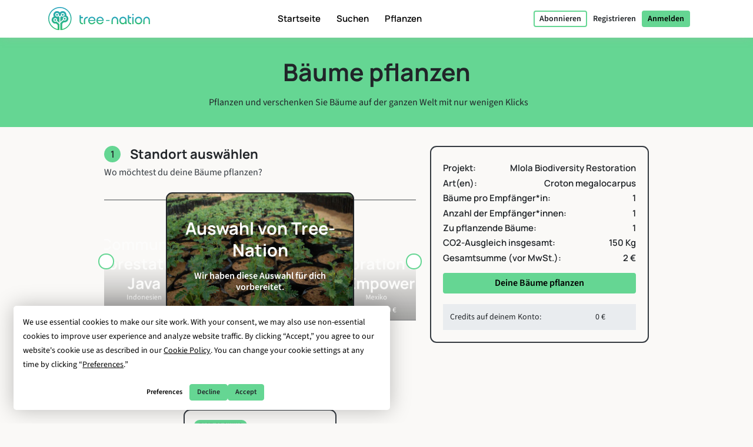

--- FILE ---
content_type: text/html; charset=UTF-8
request_url: https://tree-nation.com/de/baum-pflanzen/baum-schenken
body_size: 122133
content:
<!DOCTYPE html>
<html lang="de">
<head>
    <meta charset="utf-8">
<meta name="csrf-token" content="XwynLx4ZY9Ptgsn1JgN8MjMtXB0D8gXYzKwkwvrE">
<meta name="viewport" content="width=device-width, initial-scale=1.0, minimum-scale=1.0, maximum-scale=1.0, user-scalable=0">
<meta name="apple-mobile-web-app-capable" content="yes">
<meta name="apple-mobile-web-app-status-bar-style" content="black">
<link rel="canonical" href="https://tree-nation.com/en/plant/offer" />
<link rel="alternate" hreflang="x-default" href="https://tree-nation.com/en/plant/offer" />
    
<link rel="alternate" hreflang="en" href="https://tree-nation.com/en/plant/offer" />
    
<link rel="alternate" hreflang="fr" href="https://tree-nation.com/fr/planter/offrir-un-arbre" />
    
<link rel="alternate" hreflang="es" href="https://tree-nation.com/es/plantar/regalar-un-arbol" />
    
<link rel="alternate" hreflang="it" href="https://tree-nation.com/it/piantare/regala-un-albero" />
    
<link rel="alternate" hreflang="pt" href="https://tree-nation.com/pt/plantar/arvore-presente" />
    
<link rel="alternate" hreflang="de" href="https://tree-nation.com/de/baum-pflanzen/baum-schenken" />

<title>Bäume pflanzen und an deine Lieben verschenken | Tree-Nation – Pflanzen</title>
<meta property="description" content="Mit Tree-Nation kannst du Bäume pflanzen und an Menschen, die dir wichtig sind, verschenken. Zum Geburtstag, zur Hochzeit, bei einem Ereignis, zum Gedenken … Versehen Sie den Baum mit einem schönen Bi...">
<meta property="og:description" content="Mit Tree-Nation kannst du Bäume pflanzen und an Menschen, die dir wichtig sind, verschenken. Zum Geburtstag, zur Hochzeit, bei einem Ereignis, zum Gedenken … Versehen Sie den Baum mit einem schönen Bi...">
<meta property="og:title" content="Bäume pflanzen und an deine Lieben verschenken | Tree-Nation – Pflanzen">
<meta property="og:image" itemprop="image" content="https://tree-nation.com/images/seo/Tree-Nation-Default.png">
<meta property="og:url" content="https://tree-nation.com/de/baum-pflanzen/baum-schenken">
<meta property="og:type" content="website">

<meta property="twitter:site" content="@treenation">
<meta property="twitter:card" content="summary_large_image">
<meta property="twitter:title" content="Bäume pflanzen und an deine Lieben verschenken | Tree-Nation – Pflanzen">
<meta property="twitter:description" content="Mit Tree-Nation kannst du Bäume pflanzen und an Menschen, die dir wichtig sind, verschenken. Zum Geburtstag, zur Hochzeit, bei einem Ereignis, zum Gedenken … Versehen Sie den Baum mit einem schönen Bi...">
<meta property="twitter:image" content="https://tree-nation.com/images/seo/Tree-Nation-Default.png">

<meta property="fb:app_id" content="815558555221732" />
<link rel="apple-touch-icon" sizes="180x180" href="https://tree-nation.com/images/favicon/apple-touch-icon.png">
    <link rel="icon" type="image/png" sizes="32x32" href="https://tree-nation.com/images/favicon/favicon-32x32.png">
    <link rel="icon" type="image/png" sizes="16x16" href="https://tree-nation.com/images/favicon/favicon-16x16.png">
<link rel="manifest" href="https://tree-nation.com/images/favicon/site.webmanifest">
<link rel="mask-icon" href="https://tree-nation.com/images/favicon/safari-pinned-tab.svg" color="#5bbad5">
<meta name="msapplication-TileColor" content="#65d693">
<meta name="theme-color" content="#65d693">

<!-- Local Fonts -->
<link href="https://tree-nation.com/fonts/manrope.css" rel="stylesheet">
<link href="https://tree-nation.com/fonts/source-sans-pro.css" rel="stylesheet">

<!--Font Awesome Custom Kit-->
<script src="https://kit.fontawesome.com/138d657c96.js" crossorigin="anonymous"></script>
    <link rel="preload" as="style" href="https://tree-nation.com/build/assets/app-BmriGEEo.css" /><link rel="preload" as="style" href="https://tree-nation.com/build/assets/vendor-Dn3Mmh--.css" /><link rel="preload" as="style" href="https://tree-nation.com/build/assets/app-BVoBd0JR.css" /><link rel="modulepreload" href="https://tree-nation.com/build/assets/app-COx1FGWz.js" /><link rel="modulepreload" href="https://tree-nation.com/build/assets/vendor-djZZ1wQ6.js" /><link rel="stylesheet" href="https://tree-nation.com/build/assets/app-BmriGEEo.css" /><link rel="stylesheet" href="https://tree-nation.com/build/assets/vendor-Dn3Mmh--.css" /><link rel="stylesheet" href="https://tree-nation.com/build/assets/app-BVoBd0JR.css" /><script type="module" src="https://tree-nation.com/build/assets/app-COx1FGWz.js"></script>    <!-- Google Tag Manager -->
    <script>
        (function(w,d,s,l,i){w[l]=w[l]||[];w[l].push({'gtm.start':
        new Date().getTime(),event:'gtm.js'});var f=d.getElementsByTagName(s)[0],
        j=d.createElement(s),dl=l!='dataLayer'?'&l='+l:'';j.async=true;j.src=
        'https://www.googletagmanager.com/gtm.js?id='+i+dl;f.parentNode.insertBefore(j,f);
        })(window,document,'script','dataLayer','GTM-TG7NJ32');
    </script>
    <!-- End Google Tag Manager -->
    
        <!-- Google Analytics - Load asynchronously -->
    <script>
        // Lazy load Google Analytics after user interaction or 2 seconds
        function loadGoogleAnalytics() {
            if (window.gaLoaded) return;
            window.gaLoaded = true;
            
            (function(i,s,o,g,r,a,m){i['GoogleAnalyticsObject']=r;i[r]=i[r]||function(){
            (i[r].q=i[r].q||[]).push(arguments)},i[r].l=1*new Date();a=s.createElement(o),
            m=s.getElementsByTagName(o)[0];a.async=1;a.src=g;m.parentNode.insertBefore(a,m)
            })(window,document,'script','https://www.google-analytics.com/analytics.js','ga');

            ga('create', 'UA-889122-1', 'auto');
            ga('send', 'pageview');
        }
        
        // Load on user interaction or after 2 seconds
        ['scroll', 'click', 'touchstart'].forEach(event => {
            window.addEventListener(event, loadGoogleAnalytics, { once: true, passive: true });
        });
        setTimeout(loadGoogleAnalytics, 2000);
    </script>
    <!-- End Google Analytics -->

    <!-- Facebook Pixel Code -->
    <script>
        !function(f,b,e,v,n,t,s)
        {if(f.fbq)return;n=f.fbq=function(){n.callMethod?
        n.callMethod.apply(n,arguments):n.queue.push(arguments)};
        if(!f._fbq)f._fbq=n;n.push=n;n.loaded=!0;n.version='2.0';
        n.queue=[];t=b.createElement(e);t.async=!0;
        t.src=v;s=b.getElementsByTagName(e)[0];
        s.parentNode.insertBefore(t,s)}(window, document,'script',
        'https://connect.facebook.net/en_US/fbevents.js');
        fbq('init', '1495590350617888');
        fbq('track', 'PageView');
    </script>

    <noscript><img height="1" width="1" style="display:none" src="https://www.facebook.com/tr?id=1495590350617888&ev=PageView&noscript=1"/></noscript>
    <!-- End Facebook Pixel Code -->

    
    <script data-termly-config>
        window.TERMLY_CUSTOM_BLOCKING_MAP = {
            "maps.google.com": "essential",
            "youtube.com": "essential",
            "app.hubspot.com": "essential",
            "tree-nation.com": "essential",
        }
        </script>
    <!-- Cookies banner -->
    <script
        defer
        type="text/javascript"
        src="https://app.termly.io/resource-blocker/77420c7c-ab30-41a2-b03c-3b45adfda705?autoBlock=off"
        ></script>
    <!-- End Cookies banner -->

    <!-- TrustBox script -->
    <script type="text/javascript" src="//widget.trustpilot.com/bootstrap/v5/tp.widget.bootstrap.min.js" async></script>
    <!-- End TrustBox script -->

    <script type="application/ld+json">
        {
          "@context": "https://schema.org",
          "@type": "Organization",
          "name": "Tree Nation",
          "url": "https://tree-nation.com/",
          "logo": "https://tree-nation.com/images/tree-nation-logo.svg",
          "sameAs": [
            "https://www.facebook.com/treenation",
            "https://twitter.com/treenation",
            "https://www.instagram.com/treenation_org/",
            "https://www.flickr.com/photos/tree-nation"
          ]
        }
    </script>

    
        <script>
        window.env = "production";
        window.widgetsUrl = "https://widgets.tree-nation.com";
    </script>
</head>
<script>
    window.__footerLangs = {"en":{"id":1,"url":"https:\/\/tree-nation.com\/en\/plant\/offer","name":"English"},"fr":{"id":2,"url":"https:\/\/tree-nation.com\/fr\/planter\/offrir-un-arbre","name":"Fran\u00e7ais"},"es":{"id":3,"url":"https:\/\/tree-nation.com\/es\/plantar\/regalar-un-arbol","name":"Espa\u00f1ol"},"it":{"id":4,"url":"https:\/\/tree-nation.com\/it\/piantare\/regala-un-albero","name":"Italiano"},"pt":{"id":5,"url":"https:\/\/tree-nation.com\/pt\/plantar\/arvore-presente","name":"Portugu\u00eas"},"de":{"id":7,"url":"https:\/\/tree-nation.com\/de\/baum-pflanzen\/baum-schenken","name":"Deutsch"}};
</script>
<body class="">
    <div id="vueApp">
        <custom-router>
            <plant-myself-offer></plant-myself-offer>
        </custom-router>
    </div>
    <script>window.project_id = null;window.species_id = null;window.allow_plant_negative = false;window.max_negative_credit = 0;window.user_type = "citizen";window.projects = [{"description":"Our project aims to reforest areas of the Amazon rainforest impacted by illegal deforestation. The loss of vegetation has caused severe environmental imbalances, and we are working to restore these regions. This effort is essential in combating climate change, biodiversity loss, and other environmental damage.","featured":null,"id":287,"image":"https:\/\/treenation-uploads.s3.eu-central-1.amazonaws.com\/project-3a7d4e5dc2ddd3d1918c8ad8fc349208.webp","lat":-9.188258,"location":"BR","long":-63.175442,"name":"Reforest the Amazon Basin","slug":"amazonia-rioterra-brazil","species_price_from":5,"status":"affiliated"},{"description":"This was project was created by an unabated passion to see large-scale reforestation and regeneration of Australian rainforest ecosystems. Our team of scientists, bush regenerators, and nursery people are working with partners and individuals around the world to see the immediate and effective restoration of critically endangered rainforest in Australia. Join us by planting trees and together let's reforest now!","featured":null,"id":425,"image":"https:\/\/treenation-uploads.s3.eu-central-1.amazonaws.com\/project-869ca7ba1aea504b8f9e259d18d90b75.webp","lat":-28.746443,"location":"AU","long":153.450165,"name":"Big Scrub Rainforest Restoration","slug":"big-scrub-rainforest-australia","species_price_from":5,"status":"affiliated"},{"description":"Our project aims to create Miyawaki miniforests in public schools in Brazil, engaging local communities and educating the next generation about climate change. These efforts are crucial as the Atlantic Forest, one of the most endangered and biodiverse biomes, faces severe threats. Since 2018, we have planted thousands of native trees to support the regeneration of this vital ecosystem.","featured":null,"id":489,"image":"https:\/\/treenation-uploads.s3.eu-central-1.amazonaws.com\/project-c6189fb5c8fe7b0fbcc8c60a504c6c32.png","lat":-23.555771,"location":"BR","long":-46.639557,"name":"Miniforests in Schools","slug":"formigas-de-embauba","species_price_from":6.5,"status":"affiliated"},{"description":"Our project focuses on restoration, conservation, and wildlife protection. Wildfires and insect infestations have severely damaged these forests, threatening their long-term health. In partnership with the U.S. Forest Service, we manage 154 national forests covering 80 million hectares, working to re-establish seed sources, support regeneration, and strengthen resilience against future infestations.","featured":null,"id":664,"image":"https:\/\/treenation-uploads.s3.eu-central-1.amazonaws.com\/project-94cb308b35b7cfbc29a34177fe946fb6.webp","lat":41.050026,"location":"US","long":-96.748299,"name":"Reforestation of National Forests","slug":"reforestation-of-national-forests-usa","species_price_from":2,"status":"affiliated"},{"description":"Our project will address long-term ecological and biodiversity losses in Ireland. \r\nAfter decades of deforestation, many formerly forested areas of the island of Ireland are now treeless and desolate. With this first step, we will be planting 10,000 trees as a strategy to regenerate original and crucial temperate rainforest habitat. Alongside this, this will engage the wider community, including the general public, businesses, and schoolchildren.","featured":null,"id":669,"image":"https:\/\/treenation-uploads.s3.eu-central-1.amazonaws.com\/project-32ffd0cb782b0669deb1168ad13303a0.webp","lat":52.984489,"location":"IE","long":-9.269574,"name":"Ireland Community Tree Planting","slug":"ireland-community-tree-planting","species_price_from":7.8,"status":"affiliated"},{"description":"Our project employs a unique agroforestry approach that benefits local farmers and the environment. Monoculture and logging have degraded the land and left farmers reliant on a single source of income. So far, over 700 farmers are using the Forest Garden approach to rebuild food systems, improve livelihoods, and restore the environment. CO2 per species is rounded to 50kg, as this project is twinned with VCS credits.","featured":null,"id":683,"image":"https:\/\/treenation-uploads.s3.eu-central-1.amazonaws.com\/project-a435507109e0c4f90156d18d1c2e7be1.webp","lat":-2.457609,"location":"TZ","long":33.707947,"name":"Forest Gardens - Simiyu Region","slug":"trees-for-the-future-tanzania","species_price_from":1,"status":"affiliated"},{"description":"Our project preserves the environment while creating livelihood opportunities for local farmers. After years of deforestation caused by large-scale agriculture and logging, Indonesia\u2019s forests are beginning to regrow. We provide an agroforestry alternative, supported by 39,000 families, to promote sustainable reforestation and reduce the need for environmental exploitation.","featured":null,"id":692,"image":"https:\/\/treenation-uploads.s3.eu-central-1.amazonaws.com\/project-50445e8bdea60fa5b6263ca30535086d.webp","lat":-7.180551,"location":"ID","long":110.349533,"name":"Community Reforestation in Java","slug":"community-reforestation-in-java-1","species_price_from":1.3,"status":"affiliated"},{"featured":true},{"description":"This project supports under-resourced communities (ejidos) in restoring degraded forests. Hotter seasons, intensified rains, wildfires, and illegal logging have weakened forests, leading to thinning, soil erosion, and water depletion. The ejidos, as forest owners, lead tree planting and maintenance, with women often at the forefront, improving the resilience of the forests and preventing further human-caused damage.","featured":null,"id":694,"image":"https:\/\/treenation-uploads.s3.eu-central-1.amazonaws.com\/project-ebaf60912f525dc8a15c93c68b165047.webp","lat":17.976389,"location":"MX","long":-97.373886,"name":"Restoration and Social Empowerment","slug":"restoration-and-social-empowerment-mexico","species_price_from":1.7,"status":"affiliated"},{"description":"We are restoring Manitoba's Boreal Forests by planting native trees in collaboration with local Indigenous communities. These forests, damaged by pest infestations and wildfires, need proper management to recover and withstand future threats. By planting native species and ensuring forest maintenance, we can guarantee their long-term resilience and restoration.","featured":null,"id":705,"image":"https:\/\/treenation-uploads.s3.eu-central-1.amazonaws.com\/project-52db9bdc4733521a87f3d2a20ba05c63.webp","lat":52.405426,"location":"CA","long":-98.917091,"name":"Boreal Forest Habitat Restauration","slug":"boreal-forest-habitat-restauration-canada","species_price_from":1.4,"status":"affiliated"},{"description":"Our project works with over 54k local farmers in the Mount Elgon region to grow trees and build sustainable livelihoods. Uganda has lost at least 12% of its tree cover since 2001, threatening both the environment and local communities. By focusing on forest restoration and reducing the need for logging and unsustainable agriculture, we work to reverse this trend and protect the land for future generations.","featured":null,"id":716,"image":"https:\/\/treenation-uploads.s3.eu-central-1.amazonaws.com\/project-b169d526289584f645570a6e1bda5c47.webp","lat":1.272721,"location":"UG","long":34.048634,"name":"Preservation of Mt. Elgon Ecosystem","slug":"preservation-mt-elgon-uganda","species_price_from":2,"status":"affiliated"},{"description":"Ala Forest Reserve, encompassing approximately 45,000 hectares, stands as one of the degraded forest reserves in South West Nigeria. Over the years, it has endured significant degradation from unsustainable logging, bushfires, overgrazing, and inadequate management practices. This project, with local communities, has undertaken the initiative to restore a portion of this degraded forest, commencing with 2,000 hectares as a starting point.","featured":null,"id":774,"image":"https:\/\/treenation-uploads.s3.eu-central-1.amazonaws.com\/project-47a3af81e19cd85ec67436863d1da215.webp","lat":7.550622,"location":"NG","long":4.852035,"name":"Restoration of Ala Forest Reserve","slug":"restoration-of-ala-forest-reserve","species_price_from":2,"status":"affiliated"},{"description":"The Agroforestry Tree Plantation project empowers small and marginalized farmers by promoting sustainable agroforestry farming practices. By planting diverse tree species on degraded farmland, we want to create sustainable livelihoods for small and marginal farmers through innovative agroforestry models that improve soil quality and reduce the impact of climate change.","featured":null,"id":775,"image":"https:\/\/treenation-uploads.s3.eu-central-1.amazonaws.com\/project-0c70a2857ff4d11eb9a31cbd2f1f738c.png","lat":18.790075,"location":"IN","long":74.097565,"name":"Agroforestry Tree Plantation","slug":"agroforestry-tree-plantation","species_price_from":5,"status":"affiliated"},{"description":"The Reforestation Initiative in Zimbabwe aims to restore degraded land in schools and communities by creating sustainable fruit tree orchards with both indigenous and exotic species. It also supports projects like honey production and promotes agroforestry and economic growth. By engaging local communities and schools, the initiative fosters environmental stewardship, enhances food security, and builds climate resilience.","featured":null,"id":776,"image":"https:\/\/treenation-uploads.s3.eu-central-1.amazonaws.com\/project-a0063141694a603b4d97c879ca768092.webp","lat":-17.830269,"location":"ZW","long":31.026451,"name":"Zimbabwe Reforestation Initiative","slug":"zimbabwe-reforestation-initiative","species_price_from":5,"status":"affiliated"}];window.selected_project_position = 7;window.species = [{"average_natural_life_span":200,"category":{"id":1,"name":"Schnell wachsend","name_code":"specie_categories_fast_growing"},"co2_offset":1,"co2_offset_period":"0,10","common_names":"Norway spruce","conservation_status":{"id":6,"name":"Nicht gef\u00e4hrdet (LC)","abbr":"LC","created_at":"2017-03-03T15:34:27.000000Z","updated_at":"2017-03-03T15:34:27.000000Z"},"conservation_status_id":6,"external_img_url":null,"family":"Pinaceae","foliage_type":{"id":4,"name":"Immergr\u00fcn"},"growth_pattern":{"id":4,"name":"Schnell","value":"0.60","created_at":"-000001-11-30T00:00:00.000000Z","updated_at":"-000001-11-30T00:00:00.000000Z"},"harvest_and_replacement":0,"height_from":30,"height_to":55,"id":3025,"image":"https:\/\/treenation-uploads.s3.eu-central-1.amazonaws.com\/specie-4dc69519a9423fc1ff5eb594b98a626a.webp","is_complete":1,"life_time_CO2":10,"name":"Picea abies","nice_trunk_diameter":"50 - 200","origin_type":{"id":1,"name":"Einheimisch"},"origin_type_id":1,"particularities":"Picea abies, commonly known as the Norway spruce, is a coniferous tree species native to Northern and Central Europe. It is one of the most widely distributed spruce species. It is a tall and slender tree that can reach heights of 40 to 60 meters or more. Norway spruce is found in a variety of forest types, from lowland to mountainous regions. It prefers cool, humid climates and is often associated with mixed coniferous and broadleaf forests.","planter_likes":"They represent the backbone of the mountain forests of the Carpathians. \r\nIn its native habitat, Picea abies provides habitat and food for various wildlife species, including birds and mammals. It also contributes to soil stability and nutrient cycling.","price":2.2,"price_formatted":"2.2","productivity_period":"0,0","project":{"description":"We are restoring the wind-damaged forests of Transylvania to increase their resilience against the impacts of climate change. The disruption of conditions that forests have adapted to over centuries has left them vulnerable and prone to further deterioration. By reintroducing oak species and replanting with native trees, we aim to strengthen these forests to withstand future changes and conserve the natural habitat of many local animals.","featured":null,"id":690,"image":"https:\/\/treenation-uploads.s3.eu-central-1.amazonaws.com\/project-b3c734ffbe9947ff4ae6c31f7a2a233f.png","lat":46.168808,"location":"RO","long":25.911007,"name":"Climate Smart Forests Transylvania","slug":"climate-smart-forests-transylvania","species_price_from":2.2,"status":"affiliated"},"stock":1091,"uses":[{"id":7,"name":"Kunsthandwerk"},{"id":8,"name":"Holzbrennstoff"},{"id":9,"name":"Bauholz"},{"id":10,"name":"Tischlerholz"},{"id":22,"name":"Pflanzlicher Zaun"},{"id":28,"name":"Landr\u00fcckgewinnung"}]},{"average_natural_life_span":80,"category":{"id":1,"name":"Schnell wachsend","name_code":"specie_categories_fast_growing"},"co2_offset":5,"co2_offset_period":"0,10","common_names":"Silver birch, Warty birch, European white birch, East Asian white birch","conservation_status":{"id":6,"name":"Nicht gef\u00e4hrdet (LC)","abbr":"LC","created_at":"2017-03-03T15:34:27.000000Z","updated_at":"2017-03-03T15:34:27.000000Z"},"conservation_status_id":6,"external_img_url":"internal","family":"Betulaceae","foliage_type":{"id":1,"name":"Laubabwerfend"},"growth_pattern":{"id":4,"name":"Schnell","value":"0.60","created_at":"-000001-11-30T00:00:00.000000Z","updated_at":"-000001-11-30T00:00:00.000000Z"},"harvest_and_replacement":0,"height_from":10,"height_to":30,"id":2903,"image":"https:\/\/treenation-uploads.s3.eu-central-1.amazonaws.com\/specie-f68f13fca590b3463f7051c385bdeff6.webp","is_complete":1,"life_time_CO2":50,"name":"Betula pendula","nice_trunk_diameter":"30 - 80","origin_type":{"id":1,"name":"Einheimisch"},"origin_type_id":1,"particularities":"Betula pendula, commonly known as silver birch or European white birch, is a species of deciduous tree in the birch family, Betulaceae. It is native to Europe and parts of Asia. Silver birch is often found in a variety of habitats, including woodlands, forests, heathlands, and open landscapes. It typically grows as a medium-sized tree, reaching heights of about 15-25 meters tall. Silver birch plays a role in ecological succession, often being one of the first trees to colonize open areas after disturbances like forest fires.","planter_likes":"The papery bark of silver birch provides a habitat for various organisms, including insects and birds. The tree is also an important host plant for various caterpillar species. The seeds and catkins are food sources for birds and small mammals. Due to its attractive bark, graceful form, and light canopy, Betula pendula is often planted in gardens, parks, and landscapes as an ornamental tree. Various parts of the silver birch tree, including the bark and leaves, have been used in traditional herbal medicine for their potential diuretic and anti-inflammatory properties.","price":7.8,"price_formatted":"7.8","productivity_period":"0,0","project":{"description":"Our project will address long-term ecological and biodiversity losses in Ireland. \r\nAfter decades of deforestation, many formerly forested areas of the island of Ireland are now treeless and desolate. With this first step, we will be planting 10,000 trees as a strategy to regenerate original and crucial temperate rainforest habitat. Alongside this, this will engage the wider community, including the general public, businesses, and schoolchildren.","featured":null,"id":669,"image":"https:\/\/treenation-uploads.s3.eu-central-1.amazonaws.com\/project-32ffd0cb782b0669deb1168ad13303a0.webp","lat":52.984489,"location":"IE","long":-9.269574,"name":"Ireland Community Tree Planting","slug":"ireland-community-tree-planting","species_price_from":7.8,"status":"affiliated"},"stock":1665,"uses":[{"id":2,"name":"Zur Tierf\u00fctterung geeignet"},{"id":7,"name":"Kunsthandwerk"},{"id":8,"name":"Holzbrennstoff"},{"id":10,"name":"Tischlerholz"},{"id":11,"name":"Fasern und Seile"},{"id":12,"name":"Harz und Kautschuk"},{"id":16,"name":"Tannin"},{"id":20,"name":"Moderne Medizin"},{"id":21,"name":"Traditionelle Medizin"},{"id":23,"name":"Ziergew\u00e4chse"},{"id":25,"name":"Kulturelle Bedeutung"}]},{"average_natural_life_span":100,"category":{"id":2,"name":"Lebensmittelgewinnung","name_code":"specie_categories_nutritional"},"co2_offset":1,"co2_offset_period":"0,10","common_names":"Mastic (Eng), lentisco, charneca, alm\u00e1ciga (Spa), mata, llentiscle, lentisc (Cat), legeltxor, legeltxorra (Baq), almecegueira, arceira, lentisco (Glg), aroeira, lentisco-verdadeiro (Por).","conservation_status":{"id":6,"name":"Nicht gef\u00e4hrdet (LC)","abbr":"LC","created_at":"2017-03-03T15:34:27.000000Z","updated_at":"2017-03-03T15:34:27.000000Z"},"conservation_status_id":6,"external_img_url":"https:\/\/commons.wikimedia.org\/wiki\/File:Pistacia_lentiscus_Toulon_France.jpg","family":"Anacardiaceae","foliage_type":{"id":4,"name":"Immergr\u00fcn"},"growth_pattern":{"id":3,"name":"Moderat","value":"0.70","created_at":"-000001-11-30T00:00:00.000000Z","updated_at":"-000001-11-30T00:00:00.000000Z"},"harvest_and_replacement":0,"height_from":1,"height_to":5,"id":2350,"image":"https:\/\/treenation-uploads.s3.eu-central-1.amazonaws.com\/specie-a694107ff1dbbc8f06a7d8b8ff2c0f91.jpg","is_complete":1,"life_time_CO2":10,"name":"Pistacia lentiscus","nice_trunk_diameter":"20 - 50","origin_type":{"id":1,"name":"Einheimisch"},"origin_type_id":1,"particularities":"Native to the Mediterranean region, Pistacia lentiscus is a hardy shrub or small tree known for its aromatic resin, \"mastic,\" which has been used for centuries in medicine, food, and cosmetics. It thrives in dry, rocky soils and plays a crucial role in Mediterranean ecosystems.","planter_likes":"Pistacia lentiscus is a shrub or dioecious tree, with separate male and female plants, evergreen from 1 to 5 m high; the bole can be around 15 cm in diameter. The tree is indigenous to the Mediterranean coastal region from Syria to Spain, and the Greek archipelago, but it also grows in Portugal, Morocco and the Canary Islands. It grows in open woods and scrub on dry hillsides, usually by the coast. A resin, called 'mastic', is obtained from incisions made into the bark of the trunk, but not into the wood. It\u2019s known in Greece as \u201ctears of Chios,\u201d being traditionally produced on the island of Chios. The odour is agreeable and the taste is resinous, when chewed it becomes a soft, white, opaque gum and it can easily be masticated. An edible oil is also obtained from the seeds. Mastic is used in herbal medicine; the resin is analgesic, diuretic, expectorant, odontalgic, sedative and stimulant.","price":7,"price_formatted":"7","productivity_period":"0,0","project":{"description":"This initiative is supported by farmers committed to restoring landscapes, enhancing biodiversity, and protecting soil through regenerative farming and reforestation in natural zones on their farms. It is located in the deep southeast of the Iberian Peninsula, covering North Granada, Inland Almer\u00eda, and Murcia.","featured":null,"id":212,"image":"https:\/\/treenation-uploads.s3.eu-central-1.amazonaws.com\/project-5d5a68199c2f7.jpg","lat":38.102879,"location":"ES","long":-2.75392,"name":"Alvelal","slug":"alvelal","species_price_from":7,"status":"affiliated"},"stock":368,"uses":[{"id":1,"name":"Zum menschlichen Verzehr geeignet"},{"id":2,"name":"Zur Tierf\u00fctterung geeignet"},{"id":12,"name":"Harz und Kautschuk"},{"id":17,"name":"Obstb\u00e4ume"},{"id":18,"name":"\u00c4therische \u00d6le"},{"id":21,"name":"Traditionelle Medizin"},{"id":23,"name":"Ziergew\u00e4chse"}]},{"average_natural_life_span":300,"category":{"id":8,"name":"Tierschutz","name_code":"specie_categories_fauna_protection"},"co2_offset":5,"co2_offset_period":"0,10","common_names":"Ponderosa Pine","conservation_status":{"id":6,"name":"Nicht gef\u00e4hrdet (LC)","abbr":"LC","created_at":"2017-03-03T15:34:27.000000Z","updated_at":"2017-03-03T15:34:27.000000Z"},"conservation_status_id":6,"external_img_url":"https:\/\/en.wikipedia.org\/wiki\/Pinus_ponderosa","family":"Pinaceae","foliage_type":{"id":4,"name":"Immergr\u00fcn"},"growth_pattern":{"id":4,"name":"Schnell","value":"0.60","created_at":"-000001-11-30T00:00:00.000000Z","updated_at":"-000001-11-30T00:00:00.000000Z"},"harvest_and_replacement":0,"height_from":15,"height_to":50,"id":3098,"image":"https:\/\/treenation-uploads.s3.eu-central-1.amazonaws.com\/specie-87db91654b335d427095fa8d4b77531e.webp","is_complete":1,"life_time_CO2":50,"name":"Pinus ponderosa","nice_trunk_diameter":"50 - 200","origin_type":{"id":1,"name":"Einheimisch"},"origin_type_id":1,"particularities":"Pinus ponderosa, commonly known as the ponderosa pine, is a distinctive tree species. It is among the largest pine species, capable of reaching heights of up to 200 feet (61 meters) or more. Ponderosa pines are native to western North America and can be found in a range of habitats, from low-elevation grasslands to high mountain forests. They are well-adapted to a variety of soil and moisture conditions. Ponderosa pines are also known for their long lifespan.","planter_likes":"Ponderosa pines provide habitat and food for various wildlife species. Birds, squirrels, and chipmunks feed on the seeds, while the tree's branches and needles offer nesting sites and cover. They play a vital role in forest ecosystems, influencing the composition and structure of plant and animal communities. The plant has a wide range of traditional uses as a food, medicine and source of materials. It is sometimes grown as an ornamental, but usually only in larger gardens, arboreta etc.","price":2,"price_formatted":"2","productivity_period":"0,0","project":{"description":"Our project focuses on restoration, conservation, and wildlife protection. Wildfires and insect infestations have severely damaged these forests, threatening their long-term health. In partnership with the U.S. Forest Service, we manage 154 national forests covering 80 million hectares, working to re-establish seed sources, support regeneration, and strengthen resilience against future infestations.","featured":null,"id":664,"image":"https:\/\/treenation-uploads.s3.eu-central-1.amazonaws.com\/project-94cb308b35b7cfbc29a34177fe946fb6.webp","lat":41.050026,"location":"US","long":-96.748299,"name":"Reforestation of National Forests","slug":"reforestation-of-national-forests-usa","species_price_from":2,"status":"affiliated"},"stock":13346,"uses":[{"id":2,"name":"Zur Tierf\u00fctterung geeignet"},{"id":8,"name":"Holzbrennstoff"},{"id":9,"name":"Bauholz"},{"id":10,"name":"Tischlerholz"},{"id":23,"name":"Ziergew\u00e4chse"}]},{"average_natural_life_span":70,"category":{"id":1,"name":"Schnell wachsend","name_code":"specie_categories_fast_growing"},"co2_offset":15,"co2_offset_period":"0,10","common_names":"Croton \/ Croton tree; Musine (trade name); Mukinduri; Msenefu (Swahili)","conservation_status":{"id":6,"name":"Nicht gef\u00e4hrdet (LC)","abbr":"LC","created_at":"2017-03-03T15:34:27.000000Z","updated_at":"2017-03-03T15:34:27.000000Z"},"conservation_status_id":6,"external_img_url":"CC BY-SA 3.0 - 09 Jan 2026: https:\/\/tropical.theferns.info\/plantimages\/c\/c\/ccacdeb987dd2539a4af95aa816a0446ccd37e72.jpg","family":"Euphorbiaceae","foliage_type":{"id":2,"name":"Teilweise laubabwerfend"},"growth_pattern":{"id":4,"name":"Schnell","value":"0.60","created_at":"-000001-11-30T00:00:00.000000Z","updated_at":"-000001-11-30T00:00:00.000000Z"},"harvest_and_replacement":0,"height_from":15,"height_to":35,"id":2587,"image":"https:\/\/treenation-uploads.s3.eu-central-1.amazonaws.com\/specie-8ed27baffbf327d391501132ad1dd935.jpg","is_complete":1,"life_time_CO2":150,"name":"Croton megalocarpus","nice_trunk_diameter":"15 - 100","origin_type":{"id":1,"name":"Einheimisch"},"origin_type_id":1,"particularities":"A large East African pioneer tree with a broad, flat\/spreading crown; monoecious (sometimes dioecious) with conspicuous but short-lived flowers and many woody capsules (\u201clarge-fruited\u201d). Typically found\/planted across East\u2013Central Africa in forest margins, secondary forests, and farms (often retained as a canopy\/shade tree).","planter_likes":"Fast establishment and strong multifunctionality: provides light shade, biomass for mulch, and supports bees (noted for strong-flavoured honey). Nuts\/seeds can generate value chains (oil\/biofuel and protein-rich by-products), making it attractive for farmer-led agroforestry.","price":2,"price_formatted":"2","productivity_period":"0,0","project":{"description":"Our project focuses on restoring biodiversity by engaging local communities in education and tree planting. The Usambara Mountains' forests have suffered from deforestation due to agricultural expansion and logging. We are working to restore these forests by planting native trees and raising environmental awareness in nearby villages.","featured":null,"id":574,"image":"https:\/\/treenation-uploads.s3.eu-central-1.amazonaws.com\/project-bbd4c29066a69bd4ec6e867b1dfe0c71.webp","lat":-4.631748,"location":"TZ","long":38.426472,"name":"Mlola Biodiversity Restoration","slug":"mlola-biodiversity-restoration","species_price_from":0.5,"status":"affiliated"},"stock":25079,"uses":[{"id":5,"name":"Bienenhaltung"},{"id":6,"name":"Lebensmittelverpackung"},{"id":7,"name":"Kunsthandwerk"},{"id":10,"name":"Tischlerholz"},{"id":23,"name":"Ziergew\u00e4chse"},{"id":24,"name":"Schattenspender"}]},{"average_natural_life_span":150,"category":{"id":2,"name":"Lebensmittelgewinnung","name_code":"specie_categories_nutritional"},"co2_offset":1,"co2_offset_period":"0,10","common_names":"Clove, Clove Tree","conservation_status":null,"conservation_status_id":null,"external_img_url":"https:\/\/commons.wikimedia.org\/wiki\/File:Syzygium_aromaticum_on_tree.jpg","family":"Myrtaceae","foliage_type":{"id":4,"name":"Immergr\u00fcn"},"growth_pattern":{"id":2,"name":"Langsam","value":"0.80","created_at":"-000001-11-30T00:00:00.000000Z","updated_at":"-000001-11-30T00:00:00.000000Z"},"harvest_and_replacement":0,"height_from":8,"height_to":20,"id":3022,"image":"https:\/\/treenation-uploads.s3.eu-central-1.amazonaws.com\/specie-fe3c9474261ec4e0dbc3cd007fff5764.jpg","is_complete":1,"life_time_CO2":10,"name":"Syzygium aromaticum","nice_trunk_diameter":"10 - 30","origin_type":{"id":1,"name":"Einheimisch"},"origin_type_id":1,"particularities":"Syzygium aromaticum, commonly known as cloves, is a spice that is derived from the flower buds of the clove tree. The clove tree is an evergreen tree that can grow up to 8-12 meters in height. Cloves are known for their strong, sweet, and aromatic flavor and aroma. Cloves have been used for their potential medicinal properties for centuries. Clove essential oil is extracted from the clove buds and is used in aromatherapy and traditional medicine. loves are rich in antioxidants, which may contribute to their potential health benefits.","planter_likes":"Culinary Use: Cloves are a widely used spice in various cuisines around the world. They are often used in both sweet and savory dishes, such as curries, desserts, pickles, and beverages. Cloves are a key ingredient in many spice blends and are used to add flavor to meats, soups, and rice dishes.\r\nTraditional Medicine: Cloves have been used in traditional medicine systems for various purposes, including as a digestive aid and for respiratory health.","price":1.3,"price_formatted":"1.3","productivity_period":"0,0","project":{"description":"Our project preserves the environment while creating livelihood opportunities for local farmers. After years of deforestation caused by large-scale agriculture and logging, Indonesia\u2019s forests are beginning to regrow. We provide an agroforestry alternative, supported by 39,000 families, to promote sustainable reforestation and reduce the need for environmental exploitation.","featured":null,"id":692,"image":"https:\/\/treenation-uploads.s3.eu-central-1.amazonaws.com\/project-50445e8bdea60fa5b6263ca30535086d.webp","lat":-7.180551,"location":"ID","long":110.349533,"name":"Community Reforestation in Java","slug":"community-reforestation-in-java-1","species_price_from":1.3,"status":"affiliated"},"stock":4054,"uses":[{"id":1,"name":"Zum menschlichen Verzehr geeignet"},{"id":18,"name":"\u00c4therische \u00d6le"},{"id":20,"name":"Moderne Medizin"},{"id":21,"name":"Traditionelle Medizin"},{"id":25,"name":"Kulturelle Bedeutung"},{"id":26,"name":"Historische Bedeutung"}]},{"average_natural_life_span":150,"category":{"id":5,"name":"Agroforstwirtschaft","name_code":"specie_categories_fertilization"},"co2_offset":10,"co2_offset_period":"0,10","common_names":"Montezuma Pine","conservation_status":{"id":6,"name":"Nicht gef\u00e4hrdet (LC)","abbr":"LC","created_at":"2017-03-03T15:34:27.000000Z","updated_at":"2017-03-03T15:34:27.000000Z"},"conservation_status_id":6,"external_img_url":"https:\/\/upload.wikimedia.org\/wikipedia\/commons\/2\/29\/PiedrasEncimadas69.JPG","family":"Pinaceae","foliage_type":{"id":4,"name":"Immergr\u00fcn"},"growth_pattern":{"id":3,"name":"Moderat","value":"0.70","created_at":"-000001-11-30T00:00:00.000000Z","updated_at":"-000001-11-30T00:00:00.000000Z"},"harvest_and_replacement":0,"height_from":15,"height_to":40,"id":2633,"image":"https:\/\/treenation-uploads.s3.eu-central-1.amazonaws.com\/specie-7e1cccf9a313a12d5d319943a4b5da16.jpg","is_complete":1,"life_time_CO2":100,"name":"Pinus montezumae","nice_trunk_diameter":"40 - 150","origin_type":{"id":1,"name":"Einheimisch"},"origin_type_id":1,"particularities":"Montezuma Pine, also known as Pinus montezumae, is a species of conifer in the family Pinaceae. It is native to Mexico. It is a large tree that can reach a height of up to 30-40 meters. Like many pines, Pinus montezumae plays a crucial role in its ecosystem. It provides habitat and food for numerous bird and insect species.","planter_likes":"It's native from the region, helps with land conservation, it's home of native animals, creates a good shadow and are great air cleaners. Top on CO2 absorption. Besides its use for wood, the Montezuma Pine is also grown as an ornamental tree due to its attractive appearance. It is planted for its shade and is often used in parks and large gardens.","price":5,"price_formatted":"5","productivity_period":"0,0","project":{"description":"Our project is focused on saving the forests of La Malinche National Park. The Bark Beetle outbreak, which started in 2016, has damaged over 500 hectares, threatening local species and the well-being of 3.5 million people who rely on the forest. With 50,000 trees already planted across 60 hectares, we are seeking further support to expand our efforts, restore the forest, and protect the local communities.","featured":null,"id":593,"image":"https:\/\/treenation-uploads.s3.eu-central-1.amazonaws.com\/project-d1d0fbdeb16ac1b30f438586432bb777.jpg","lat":19.355715,"location":"MX","long":-98.098366,"name":"Heroes of \"La Malinche\"","slug":"heroes-of-la-malinche-mexico","species_price_from":5,"status":"affiliated"},"stock":1519,"uses":[{"id":8,"name":"Holzbrennstoff"},{"id":9,"name":"Bauholz"},{"id":10,"name":"Tischlerholz"},{"id":23,"name":"Ziergew\u00e4chse"},{"id":28,"name":"Landr\u00fcckgewinnung"}]},{"average_natural_life_span":200,"category":{"id":1,"name":"Schnell wachsend","name_code":"specie_categories_fast_growing"},"co2_offset":1,"co2_offset_period":"0,10","common_names":"Hawthorn, Oneseed hawthorn, or Single-seeded Hawthorn","conservation_status":{"id":6,"name":"Nicht gef\u00e4hrdet (LC)","abbr":"LC","created_at":"2017-03-03T15:34:27.000000Z","updated_at":"2017-03-03T15:34:27.000000Z"},"conservation_status_id":6,"external_img_url":"Public domain: https:\/\/www.inaturalist.org\/photos\/554781818?size=large","family":"Rosaceae","foliage_type":{"id":1,"name":"Laubabwerfend"},"growth_pattern":{"id":3,"name":"Moderat","value":"0.70","created_at":"-000001-11-30T00:00:00.000000Z","updated_at":"-000001-11-30T00:00:00.000000Z"},"harvest_and_replacement":null,"height_from":3,"height_to":10,"id":1702,"image":"https:\/\/treenation-uploads.s3.eu-central-1.amazonaws.com\/specie-565a703e0dc0ad18ddd88d38c0e316ec.jpg","is_complete":1,"life_time_CO2":10,"name":"Crataegus monogyna","nice_trunk_diameter":"20 - 50","origin_type":{"id":1,"name":"Einheimisch"},"origin_type_id":1,"particularities":"Crataegus monogyna is one of the most common species used as the \"hawthorn\" of traditional herbalism. The plant parts used are usually sprigged with both leaves and flowers, or alternatively the fruit (\"berries\"). Hawthorn has been investigated by evidence-based medicine for treating cardiac insufficiency.\r\nIs a source of antioxidant phytochemicals, especially extracts of hawthorn leaves with flowers.","planter_likes":"It is an extremely valuable medicinal herb, used mainly for treating disorders of the heart and circulation system, especially angina. Western herbalists consider it a 'food for the heart', it increases the blood flow to the heart muscles and restores normal heartbeat. The flowers attract pollinators, while the berries provide an essential food source for birds and small mammals during the fall and winter months. The extensive root system helps stabilize soils.","price":6,"price_formatted":"6","productivity_period":"0","project":{"description":"This programme enables UK communities to plant native trees in their local public spaces. At just 13%,  the UK currently has one of the lowest rates of tree cover in Europe. Working across the UK, this project will increase tree cover, absorb carbon from the atmosphere, and provide vital habitat for local wildlife. It will also provide a vital community link - therefore encouraging both biodiversity and local communities to flourish once more.","featured":null,"id":391,"image":"https:\/\/treenation-uploads.s3.eu-central-1.amazonaws.com\/project-6283cfdfc07a4.jpg","lat":51.771252,"location":"GB","long":-1.324433,"name":"Community Tree Planting","slug":"uk-community-tree-planting","species_price_from":5,"status":"affiliated"},"stock":12041,"uses":[{"id":1,"name":"Zum menschlichen Verzehr geeignet"},{"id":2,"name":"Zur Tierf\u00fctterung geeignet"},{"id":8,"name":"Holzbrennstoff"},{"id":10,"name":"Tischlerholz"},{"id":14,"name":"Farbstoff"},{"id":17,"name":"Obstb\u00e4ume"},{"id":20,"name":"Moderne Medizin"},{"id":21,"name":"Traditionelle Medizin"},{"id":23,"name":"Ziergew\u00e4chse"}]},{"average_natural_life_span":70,"category":{"id":1,"name":"Schnell wachsend","name_code":"specie_categories_fast_growing"},"co2_offset":5,"co2_offset_period":"0,10","common_names":"Croton \/ Croton tree; Musine (trade name); Mukinduri; Msenefu (Swahili)","conservation_status":{"id":6,"name":"Nicht gef\u00e4hrdet (LC)","abbr":"LC","created_at":"2017-03-03T15:34:27.000000Z","updated_at":"2017-03-03T15:34:27.000000Z"},"conservation_status_id":6,"external_img_url":"CC BY-SA 3.0 - 09 Jan 2026: https:\/\/tropical.theferns.info\/plantimages\/c\/c\/ccacdeb987dd2539a4af95aa816a0446ccd37e72.jpg","family":"Euphorbiaceae","foliage_type":{"id":2,"name":"Teilweise laubabwerfend"},"growth_pattern":{"id":4,"name":"Schnell","value":"0.60","created_at":"-000001-11-30T00:00:00.000000Z","updated_at":"-000001-11-30T00:00:00.000000Z"},"harvest_and_replacement":null,"height_from":15,"height_to":35,"id":2079,"image":"https:\/\/treenation-uploads.s3.eu-central-1.amazonaws.com\/specie-6f83cc72dd833fde037b247a1c1b3d57.jpg","is_complete":1,"life_time_CO2":50,"name":"Croton megalocarpus","nice_trunk_diameter":"15 - 100","origin_type":{"id":1,"name":"Einheimisch"},"origin_type_id":1,"particularities":"A large East African pioneer tree with a broad, flat\/spreading crown; monoecious (sometimes dioecious) with conspicuous but short-lived flowers and many woody capsules (\u201clarge-fruited\u201d). Typically found\/planted across East\u2013Central Africa in forest margins, secondary forests, and farms (often retained as a canopy\/shade tree).","planter_likes":"Fast establishment and strong multifunctionality: provides light shade, biomass for mulch, and supports bees (noted for strong-flavoured honey). Nuts\/seeds can generate value chains (oil\/biofuel and protein-rich by-products), making it attractive for farmer-led agroforestry.","price":0.5,"price_formatted":"0.5","productivity_period":null,"project":{"description":"Our project aims to restore the degraded Aberdare Forest by addressing the impacts of illegal logging, charcoal burning, and encroachment. To reverse this damage, we are planting indigenous tree species and supporting local communities with improved cookstoves and biogas units. These efforts not only restore the ecosystem but also enhance community resilience to climate change.","featured":null,"id":32,"image":"https:\/\/treenation-uploads.s3.eu-central-1.amazonaws.com\/project-af9b3e59e5a6f32111059444370d061a.jpg","lat":-0.39104,"location":"KE","long":36.730492,"name":"Save the Aberdare Forest","slug":"save-the-aberdare-forest","species_price_from":0.35,"status":"affiliated"},"stock":21902,"uses":[{"id":2,"name":"Zur Tierf\u00fctterung geeignet"},{"id":3,"name":"Futtermittel"},{"id":8,"name":"Holzbrennstoff"},{"id":9,"name":"Bauholz"},{"id":21,"name":"Traditionelle Medizin"},{"id":22,"name":"Pflanzlicher Zaun"},{"id":24,"name":"Schattenspender"}]}];window.selected_species = {"average_natural_life_span":70,"category":{"id":1,"name":"Schnell wachsend","name_code":"specie_categories_fast_growing"},"co2_offset":15,"co2_offset_period":"0,10","common_names":"Croton \/ Croton tree; Musine (trade name); Mukinduri; Msenefu (Swahili)","conservation_status":{"id":6,"name":"Nicht gef\u00e4hrdet (LC)","abbr":"LC","created_at":"2017-03-03T15:34:27.000000Z","updated_at":"2017-03-03T15:34:27.000000Z"},"conservation_status_id":6,"external_img_url":"CC BY-SA 3.0 - 09 Jan 2026: https:\/\/tropical.theferns.info\/plantimages\/c\/c\/ccacdeb987dd2539a4af95aa816a0446ccd37e72.jpg","family":"Euphorbiaceae","foliage_type":{"id":2,"name":"Teilweise laubabwerfend"},"growth_pattern":{"id":4,"name":"Schnell","value":"0.60","created_at":"-000001-11-30T00:00:00.000000Z","updated_at":"-000001-11-30T00:00:00.000000Z"},"harvest_and_replacement":0,"height_from":15,"height_to":35,"id":2587,"image":"https:\/\/treenation-uploads.s3.eu-central-1.amazonaws.com\/specie-8ed27baffbf327d391501132ad1dd935.jpg","is_complete":1,"life_time_CO2":150,"name":"Croton megalocarpus","nice_trunk_diameter":"15 - 100","origin_type":{"id":1,"name":"Einheimisch"},"origin_type_id":1,"particularities":"A large East African pioneer tree with a broad, flat\/spreading crown; monoecious (sometimes dioecious) with conspicuous but short-lived flowers and many woody capsules (\u201clarge-fruited\u201d). Typically found\/planted across East\u2013Central Africa in forest margins, secondary forests, and farms (often retained as a canopy\/shade tree).","planter_likes":"Fast establishment and strong multifunctionality: provides light shade, biomass for mulch, and supports bees (noted for strong-flavoured honey). Nuts\/seeds can generate value chains (oil\/biofuel and protein-rich by-products), making it attractive for farmer-led agroforestry.","price":2,"price_formatted":"2","productivity_period":"0,0","project":{"description":"Our project focuses on restoring biodiversity by engaging local communities in education and tree planting. The Usambara Mountains' forests have suffered from deforestation due to agricultural expansion and logging. We are working to restore these forests by planting native trees and raising environmental awareness in nearby villages.","featured":null,"id":574,"image":"https:\/\/treenation-uploads.s3.eu-central-1.amazonaws.com\/project-bbd4c29066a69bd4ec6e867b1dfe0c71.webp","lat":-4.631748,"location":"TZ","long":38.426472,"name":"Mlola Biodiversity Restoration","slug":"mlola-biodiversity-restoration","species_price_from":0.5,"status":"affiliated"},"stock":25079,"uses":[{"id":5,"name":"Bienenhaltung"},{"id":6,"name":"Lebensmittelverpackung"},{"id":7,"name":"Kunsthandwerk"},{"id":10,"name":"Tischlerholz"},{"id":23,"name":"Ziergew\u00e4chse"},{"id":24,"name":"Schattenspender"}]};window.selected_species_position = 4;window.default_quantity = 1;window.has_free = false;window.has_credit = false;window.recipients_type = "normal";window.recipients = [{"name":"","email":"","type":1}];window.languages = [{"id":1,"name":"English","locale":"en"},{"id":2,"name":"Fran\u00e7ais","locale":"fr"},{"id":3,"name":"Espa\u00f1ol","locale":"es"},{"id":4,"name":"Italiano","locale":"it"},{"id":5,"name":"Portugu\u00eas","locale":"pt"},{"id":7,"name":"Deutsch","locale":"de"}];window.free_planting_data = null;window.hashtag = "";</script><script>window.trans_texts = {"about_us":{"administration":"Administration","ampi":"Amparo Estrada","belgium":"Belgien","belgium_direction":"Avenue Louise 367, 1050 Bruxelles","business_development":"Business Development","ceo":"Gr\u00fcnder & CEO","citizens":"B\u00fcrger*innen","co2_compensated":"Kompensiertes CO2 (kg)","companies":"Unternehmen","contact_us":"M\u00f6chtest du uns kontaktieren?","contact_us_cta":"Kontakt","corporate_partnerships":"Corporate Partnerhsips","customer_support":"Kundenservice","design":"Design","filip":"Filip Jastrzebski","head_corporate_partnerships":"Head of Corporate Partnerhsips","head_of_finance":"Finanzen","hectarees":"Wiederaufgeforstete Hektare","history":"Unsere Geschichte","history_p1":"Tree-Nation wurde 2006 von Maxime Renaudin gegr\u00fcndet. Es fing mit nur einem Projekt im trockensten und \u00e4rmsten Land der Welt an, Niger, entwickelte sich aber schnell weiter und hilft heute lokalen Pflanzer-Teams weltweit.","history_p2":"Tree-Nation verf\u00fcgt \u00fcber eine gro\u00dfe Innovationsf\u00e4higkeit und hat viele der Tools entwickelt, die heutzutage von vielen anderen Unternehmen in diesem Sektor genutzt werden. Insbesondere hat Tree-Nation den virtuellen Baum, den Online-Wald und viele andere Software-Tools entwickelt, um eine einzigartige technologische L\u00f6sung anzubieten, die die Distanz zwischen Fernprojekten und den Sponsoren in Industriel\u00e4ndern \u00fcberbr\u00fcckt.","history_p3":"Tree-Nation ist eine international anerkannte NGO und wurde 2007 ein offizieller Partner der UNEP. Nun hilft Tree-Nation +17.500 Unternehmen und mehr als eine halbe Million Nutzern dabei, mehr als 33 Millionen B\u00e4ume in \u00fcber 70 Wiederaufforstungsprojekten auf 5 Kontinenten zu pflanzen.","in_the_press":"Tree-Nation in der Presse","information_tecnology":"Informationstechnologie","lead_copywriter":"Lead Copywriter","maria_vilaro":"Maria Vilar\u00f3","marketing":"Head of Marketing","markus":"Markus F\u00f6rster","max":"Maxime Renaudin","mirjam":"Mirjam Kalisz","mission":"Unsere Mission","mission_p1":"Unsere Mission ist es, die Welt wiederaufzuforsten. B\u00e4ume pflanzen ist nachgewiesenerma\u00dfen die effektivste L\u00f6sung um den Klimawandel zu bek\u00e4mpfen.","mission_p2":"Mit unseren Wiederaufforstungs- und Naturschutzprojekten helfen wir dabei W\u00e4lder aufzuforsten, Arbeitspl\u00e4tze zu schaffen, lokale Gemeinschaften zu unterst\u00fctzen und die Biodiversit\u00e4t zu sch\u00fctzen.","mission_p3":"Durch die Tree-Nation-Plattform bieten wir eine technologische L\u00f6sung gegen die Probleme der Abholzung, die f\u00fcr 17% der Treibhausgas-Emissionen verantwortlich ist.<br> Durch Technologie gestalten wir B\u00e4ume pflanzen einfacher, liefern Unterst\u00fctzung, Rat und L\u00f6sungen an B\u00fcrgerinnen und B\u00fcrger und Unternehmen auf ihrem Weg in eine nachhaltige Zukunft.","mission_p4":"85 % aller auf dem Land lebenden Arten leben in tropischen W\u00e4ldern. Ihre Existenz ist untrennbar mit diesen W\u00e4ldern, ihrem Lebensraum, verbunden. Daher ist es uns wichtig, die biologische Vielfalt wiederherzustellen und zu erhalten, um ein Massenaussterben zu verhindern.","nestcitylab":"\u00a9 Nest City Lab","nicolas":"Nicolas Branellec","nina":"Nina Ramalho","office_in_the":"Tree-Nation's B\u00fcro im","offices":"Unsere Standorte","offices_p1":"Die H\u00e4lfte unseres Team befindet sich aber im sonnigen Barcelona in Spanien, w\u00e4hrend der Rest des Teams \u00fcber die ganze Welt verteilt ist: die Niederlande, Kenia, Guatemala und Brasilien.","philippa":"Philippa Attwood","philippe":"Philippe Van Mechelen","press":"Presse","press_p1":"St\u00f6bere in unserem Presseraum f\u00fcr Hilfe, um besser \u00fcber deine Partnerschaft mit Tree-Nation zu berichten. Wenn du daran interessiert bist, einen Artikel \u00fcber uns zu schreiben, kannst du uns hier kontaktieren.","press_room":"Presseraum","project_dev":"Abteilungsleiter Projektentwicklung","projects":"Wiederaufforstungsprojekte","reports":"Finanzen","reports_link_label":"Tree-Nation Gesch\u00e4ftsberichte","reports_p1":"Transparenz ist ein Grundstein unserer Arbeit. Wir arbeiten hart, um alle Informationen \u00fcber die von uns gepflanzten B\u00e4ume und die Verwaltung der Mittel zur Verf\u00fcgung zu stellen.","slim":"Slim Ben Salah","spain":"Spanien","spain_direction":"C. \u00c0laba 100, 08018 Barcelona","subtitle":"Tree-Nation unterst\u00fctzt Unternehmen sowie B\u00fcrgerinnen und B\u00fcrger dabei, auf der ganzen Welt B\u00e4ume pflanzen und so ihre CO2-Emissionen zu kompensieren.","team":"Unser Team","team_p1":"Wir sind ein multikulturelles Team aus verschiedenen L\u00e4ndern und mit unterschiedlichen Hintergr\u00fcnden. Aber alle sind von der gleichen Mission motiviert: unseren Planeten zu sch\u00fctzen und ein kollektiver Teil der Bem\u00fchungen zu sein, den Klimawandel aufzuhalten.","team_p2":"Unser Team ist in den letzten Jahren stark gewachsen und zieht viele talentierte und engagiere Menschen an. Auch du findest hier sicher deinen Platz :)","title":"\u00dcber Tree-Nation","trees_planted":"Gepflanzte B\u00e4ume","view_on_map":"Siehe auf der Karte","visit_nestcitylab":"Besuche das Nest City Lab","willi":"Willi Maese"},"api":{"api_alt":"IOT (Internet Of Trees)","intro_title":"Entdecken Sie unsere API","service_description":"Gestalte deine Unternehmensaktivit\u00e4ten spielerisch, indem du mithilfe unserer Integrations-Optionen jede denkbare Aktion mit einem Geschenkbaum verkn\u00fcpfst.","service_title":"IOT (Internet Of Trees)","service_title_v2":"<span>Internet of<\/span><span class=\"text-primary2\">Trees<\/span>"},"auth":{"almost_done":"Sie sind fast fertig!","already_user":"Schon Nutzer*in?","back_signin":"Zur\u00fcck zur Registrierung","banned":"Ihr Konto wurde deaktiviert. Bitte wenden Sie sich an den Support von Tree-Nation.","birthdate":"Geburtsdatum (optional)","birthdate_explanation":"Dein Alter bleibt nat\u00fcrlich geheim, aber wir nutzen dein Geburtsdatum, um dir ein pers\u00f6nlicheres Nutzererlebnis bei Tree-Nation zu bieten und andere Nutzer zu informieren, wenn dein Geburtstag bevorsteht (damit sie dir B\u00e4ume schenken k\u00f6nnen!). Du kannst jederzeit in deinen Einstellungen \u00e4ndern, wie wir die Informationen zu deinem Geburtsdatum nutzen d\u00fcrfen.","change_to_login":"Bist du bereits Nutzer*in? Melde dich an!","change_to_register":"Noch nicht registriert? Registrieren Sie sich jetzt!","check_inbox":"Bitte pr\u00fcfe deinen Posteingang","citizen_account":"Individuelles \/ Mitarbeiterkonto","citizen_description":"F\u00fcr Einzelpersonen und Mitarbeiter:innen","citizen_warning":"Treten Sie Tree-Nation als <b>Einzelperson oder Mitarbeiter:in<\/b> bei. Pflanzen und verschenken Sie B\u00e4ume an Ihre Freunde, spielen Sie das Samenspiel, kompensieren Sie Ihre und die Emissionen Ihrer Familie und vieles mehr!","come_on_in":"Werde Teil von uns!","company_account":"Gesch\u00e4ftskonto","company_description":"F\u00fcr Gesch\u00e4ftsinhaber","company_required":"Der Unternehmensname ist erforderlich, um dein Konto zu erstellen","company_warning":"Treten Sie Tree-Nation als <b>Gesch\u00e4ftsinhaber:in<\/b> bei. Pflanzen Sie B\u00e4ume f\u00fcr jedes verkaufte Produkt, kompensieren Sie die Emissionen Ihres Teams, schenken Sie B\u00e4ume an Ihre Mitarbeiter:innen und vieles mehr!","confirm_age":"Bitte best\u00e4tigen Sie, dass Sie vollj\u00e4hrig sind.","did_you_forget_password":"Hast du dein Passwort vergessen?","email_does_not_exist":"E-Mail-Adresse ist nicht vorhanden","email_in_use":"Diese E-Mail-Adresse wird bereits verwendet. Bitte melde dich an.","email_missing":"Eine E-Mail ist erforderlich, um dein Konto zu erstellen","email_sent":"E-Mail gesendet","email_sent_description":"Eine E-Mail mit Anweisungen zum Zur\u00fccksetzen Ihres Kennworts wurde gesendet. Bitte \u00fcberpr\u00fcfen Sie Ihren Spam-Ordner, falls die E-Mail nicht in Ihrem Posteingang erscheint.","email_sent_description_v2":"Eine E-Mail wurde an <b>:email<\/b> mit den Anweisungen zum Zur\u00fccksetzen Ihres Kennworts gesendet. <br\/> Wenn die E-Mail nicht in Ihrem Posteingang erscheint, \u00fcberpr\u00fcfen Sie bitte Ihren Spam.","failed":"Der eingegebene Benutzername und das Kennwort stimmen nicht mit unseren Aufzeichnungen \u00fcberein. Bitte \u00fcberpr\u00fcfen Sie Ihre Eingaben und versuchen Sie es erneut.","full_name_placeholder":"Voller Name","join_treenation":"Bei Tree-Nation mitmachen","log_in":"Anmelden","login_facebook":"Weiter mit Facebook","login_google":"Weiter mit Google","login_page_title":"Willkommen zur\u00fcck, H\u00fcter des Waldes!","login_register":"Anmelden\/Registrieren","login_reset_password":"Folge den Anweisungen in der E-Mail, die wir dir eben gesendet haben, um dein Passwort zur\u00fcckzusetzen","login_to_treenation":"Bei Tree-Nation anmelden","login_with_facebook":"Anmeldung mit Facebook","lost_password":"Passwort vergessen?","lost_password_description":"Gib die E-Mail-Adresse ein, die du zur Erstellung des Kontos benutzt hast.","name_required":"Ein Name ist erforderlich, um dein Konto zu erstellen","new_password_description":"Gib dein neues Passwort ein und best\u00e4tige es.","new_password_placeholder":"Neues Kennwort","new_password_successfull":"Dein Passwort wurde erfolgreich ge\u00e4ndert","newsletter_explanation":"Abonniere unseren monatlichen Newsletter.","not_registered_yet":"Noch nicht registriert?","not_user_found_for_given_email":"F\u00fcr diese E-Mail-Adresse wurde kein Nutzer gefunden.","or":"Oder","organization_website_placeholder":"Unternehmenswebseite","password_changed":"Passwort ge\u00e4ndert","password_validation":"Passwort muss mindestens 6 Zeichen lang sein.","placeholder_email":"E-Mail","placeholder_name":"Vor- und Nachname","placeholder_organization_name":"Name des Unternehmens","placeholder_password":"Passwort","placeholder_password_collect":"Kennwort hinzuf\u00fcgen","please_change_your_password":"Bitte setzen Sie Ihr Kennwort zur\u00fcck.","please_change_your_password_description":"Wir haben die Sicherheit der Website von Tree-Nation verbessert, um h\u00f6chste Sicherheitsstandards gew\u00e4hrleisten zu k\u00f6nnen. Daher haben wir Ihnen eine E-Mail mit einem Link zum Zur\u00fccksetzen Ihres Kennworts gesendet.<br>Vielen Dank f\u00fcr Ihr Verst\u00e4ndnis.","please_reactivate_your_account":"Dein Konto ist nicht mehr aktiv.","please_reactivate_your_account_description":"Dein Konto ist nicht mehr aktiv. Wir haben dir eine E-Mail mit einem Link zum Reaktivieren deines Kontos gesendet.","recovery_email":"Wiederherstellungs-E-Mail senden","register_as_citizen":"Als B\u00fcrger*in registrieren","register_as_organization":"Als Unternehmen registrieren","register_create_account":"Konto erstellen","register_header":"Fast geschafft!","register_page_title":"Mach mit bei der Wiederaufforstung der Erde","register_subheader":"Schlie\u00dfe die Erstellung deines Unternehmenskontos ab, um Tree-Nation ganz zu erleben","repeat_password_error":"Kennwort und Best\u00e4tigung stimmen nicht \u00fcberein","repeat_password_placeholder":"Neues Passwort wiederholen","reset":"Zur\u00fccksetzen","reset_password":"Passwort zur\u00fccksetzen","reset_your_password":"Ihr Kennwort zur\u00fccksetzen","select_type_account":"W\u00e4hle die Art des Kontos aus, das du erstellen m\u00f6chtest","sign_up":"Registrieren","skip_register":"\u00dcberspringen","terms_of_use_compliance":"Wenn du ein Konto erstellst, akzeptierst du unsere <a href=\"\/legal\/terms-of-use\" target=\"_blank\">Nutzungsbedingungen<\/a> und unsere <a href=\"\/legal\/privacy-policy\" target=\"_blank\">Datenschutzrichtlinien<\/a>.","throttle":"Zu viele Anmeldeversuche. Bitte versuchen Sie es in :seconds Sekunden erneut.","you_are_already_logged_in_with_another_user":"Sie sind bereits als ein anderer Nutzer angemeldet. Bitte laden Sie die Seite neu.","you_are_not_logged_in":"Sie sind nicht angemeldet. Bitte melden Sie sich an, um fortzufahren.","your_age_will_stay_secret":"Keine Angst, Ihr Alter bleibt geheim."},"auto-plant":{"alt_auto_plant_icon":"Auto-Pflanze Symbol","alt_megaphone_icon":"Megafonsymbol","alt_mockup_banner":"Beispiel eines Desktop-Computers, der ein Banner auf einer Website zeigt","alt_plug_icon":"Steckersymbol","alt_shovel_icon":"Schaufelsymbol","auto_plant":"Automatisch pflanzen","communicate_with_banner":"Kommunizieren Sie \u00fcber Ihr Banner.","confirmation_cta":"Entdecken Sie Ihre neuen B\u00e4ume","confirmation_p1":"Vielen Dank f\u00fcr Ihren Beitrag. Ihre ersten B\u00e4ume werden nun gepflanzt und Sie erhalten eine Best\u00e4tigungsemail von uns.","confirmation_p1_b2b":"Vielen Dank f\u00fcr Ihren Beitrag. Ihre ersten B\u00e4ume werden nun gepflanzt und Sie erhalten eine Best\u00e4tigungsemail von uns.","confirmation_p2":"Sie haben sich eine Pause verdient! Ihr Plan ist aktiv und Ihre B\u00e4ume werden jeden Monat gepflanzt. Es f\u00fchlt sich an, als g\u00e4be es nicht mehr viel zu tun. Dennoch sollten Sie nichts davon abhalten mehr B\u00e4ume zu pflanzen, an Freunde zu verschenken oder sogar gratis B\u00e4ume mit dem Seed Game zu pflanzen.","confirmation_p2_b2b":"Ihr Plan ist nun aktiv und Ihre B\u00e4ume werden jeden Monat gepflanzt. Bevor wir zum Abschluss kommen, vergessen Sie nicht Ihren Commitment Banner zu aktivieren! Sie k\u00f6nnen sich au\u00dferdem \u00fcber weitere Einsatzm\u00f6glichkeiten informieren. Nichts h\u00e4lt Sie davon ab, mehr B\u00e4ume zu pflanzen und sie an Ihre Kunden oder Angestellten weiterzugeben :)","confirmation_p3":"Vielen Dank und wir hoffen, dass Sie viel Freude an Tree-Nation haben!","confirmation_p3_b2b":"Vielen Dank und wir hoffen, dass Sie viel Freude an Tree-Nation haben!","confirmation_title":"Ihr Auto-Plant Plan ist nun aktiv!","get_banner":"Banner erhalten","how_it_works_description":"Auto-Plant ist unser bequemster monatlicher Plan. Sie w\u00e4hlen die Anzahl an B\u00e4umen aus, die Sie pflanzen wollen und lassen entspannt das Programm laufen. Wir w\u00e4hlen jeden Monat sorgf\u00e4ltig B\u00e4ume f\u00fcr Sie aus und pflanzen diese. Alles automatisiert.","how_it_works_pretitle":"Wie es funktioniert","how_it_works_title":"Auto-Plant ist ein automatischer monatlicher Plan mit einer festgelegten Anzahl an B\u00e4umen","how_we_select_your_trees":"So werden Ihre B\u00e4ume jeden Monat ausgew\u00e4hlt","insert_free_banner":"Unseren KOSTENLOSEN Banner ganz einfach einf\u00fcgen","insert_free_banner_description":"Sie k\u00f6nnen diesen Banner in Kombination mit Ihrem Auto-Plan benutzen. Er bietet Ihnen eine einfache M\u00f6glichkeit, um Ihr Engagement f\u00fcr das Pflanzen von B\u00e4umen aufzuzeigen, andere zu inspirieren und einen Link zu Ihrem Wald zu teilen. Zus\u00e4tzlich wird durch den Banner auf Ihrer Website jeden Monat gratis 1 Baum gepflanzt.","minimum_co2_offset":"Monatlicher CO2-Ausgleich mindestens","month":"\/Monat","no_name_1":"Automatisch gepflanzt","no_name_1_description":"Es ist kein manuelles Eingreifen erforderlich. Die B\u00e4ume werden automatisch gepflanzt und Ihrem Wald hinzugef\u00fcgt. Sie bekommen eine Email von uns, sobald Ihre B\u00e4ume eintreffen.","no_name_3":"Eine hilfreiche Auswahl","no_name_3_description":"Auto-Plant ist nicht nur einfach, sondern auch extrem n\u00fctzlich. Bei diesem Plan w\u00e4hlen die Aufforstungs-Experten von Tree-Nation die beste Baumart aus, die anschlie\u00dfend f\u00fcr Sie gepflanzt wird. Dadurch k\u00f6nnen wir jene Projekte priorisieren, die dringend B\u00e4ume ben\u00f6tigen oder jene Arten bestimmen, deren Pflanzung am n\u00fctzlichsten ist.","no_name_4":"Fokus auf Diversit\u00e4t","no_name_4_description":"Gleichzeitig sind wir bem\u00fcht, Ihnen eine m\u00f6glichst gro\u00dfe Auswahl an Baumarten n\u00e4her zu bringen. Durch die \u00fcber 400 Arten, die f\u00fcr die Auto-Plant Artenauswahl zur Verf\u00fcgung stehen, ist dies ein gro\u00dfartiges Programm, um Biodiversit\u00e4t zu f\u00f6rdern.","partner":"Partner","plan_four":"Erde","plan_one":"Sch\u00f6ssling","plan_three":"Wald","plan_two":"Baum","plant_trees_automatically":"Jeden Monat neue Arten","plant_trees_automatically_description":"Jeden Monat bem\u00fchen wir uns, in all unseren Projekten eine optimale Auswahl an Baumarten zu treffen, die wir f\u00fcr Sie pflanzen.","planted_monthly":"monatlich gepflanzte B\u00e4ume","plug_and_play":"Plug and Play","plug_and_play_description":"Starten Sie jetzt Ihren Plan und teilen Sie Ihren Einsatz f\u00fcr den Planeten mit anderen. Unsere Kommunikationstools helfen Ihnen dabei.","required":"Erforderlich","service_description":"Legen Sie eine fixe Anzahl an B\u00e4umen fest, die Sie jeden Monat pflanzen wollen","smart_banner":"Smart Banner","use_customizable_banners":"Unsere individuell anpassbaren Banner verwenden","use_customizable_banners_description":"Diese Option ist noch nicht verf\u00fcgbar."},"auto_plant_banner":{"add_smart_banner":"Smart Banner zu Ihrer Website hinzuf\u00fcgen","add_smart_banner_description":"Sie k\u00f6nnen allen Ihren Websites einen sch\u00f6nen Banner hinzuf\u00fcgen, der Ihrem Engagement Ausdruck verleiht und einen Link zu Ihrem Wald enth\u00e4lt.","communication":"Kommunikation","copy_and_paste_banner":"Kopieren Sie diesen Code und f\u00fcgen Sie Ihn auf Ihrer Website ein:"},"cards":{"carbon_catchers":"#CarbonCatchers","carbon_catchers_desc":"Detailanalyse wo und wie wir CO2 aussto\u00dfen.","challenge":"Die Herausforderung","challenge_desc":"Entdecke, warum dringend neue B\u00e4ume gepflanzt werden m\u00fcssen.","climate_dictionary":"#ClimateDictionary","climate_dictionary_desc":"Erkl\u00e4rung bestimmter Stichworte, die in der Klimawissenschaft h\u00e4ufig verwendet werden.","co2_neutral_label":"Smart-Label f\u00fcr Net Zero Website","co2_neutral_label_desc":"Ein Smart-Label, dass Ihre Webseite frei von Emissionen macht!","corporate_services":"Pr\u00e4sentation unserer Unternehmensdienste","corporate_services_desc":"Entdecke, wie wir dir helfen k\u00f6nnen, B\u00e4ume in deine Aktivit\u00e4ten zu integrieren.","dictionary":"#ClimateDictionary","dictionary_desc":"Lies mehr \u00fcber die Wissenschaft hinter den wichtigsten Klima-Schlagw\u00f6rtern.","download_pdf":"Herunterladen","forest_facts":"#ForestFacts","forest_facts_desc":"Der Zustand der Welt und des Klimas in visuellen Fakten.","go_to_all_services":"Zu allen Services gehen","go_to_product_page":"Zum Service gehen","go_to_project_page":"Gehen Sie zur Projektseite","go_to_projects_page":"Zur Liste aller Projekte","one_product_one_tree":"Net-Zero-Produkt","one_product_one_tree_desc":"Eine automatisierte L\u00f6sung, um deine E-Commerce-Verk\u00e4ufe mit gepflanzten B\u00e4umen zu verkn\u00fcpfen.","projects_overview":"\u00dcbersicht der Tree-Nation-Projekte","projects_overview_desc":"Entdecke unsere wichtigsten Projekte, unsere Methode und unsere Traceability-Tools."},"co2-neutral":{"choose_plan":"Ausw\u00e4hlen, was ausgeglichen werden soll","choose_plan_desc":"Mit den folgenden Programmen kannst du die gesamten Emissionen deines Unternehmens ausgleichen. Die einzelnen Programme gleichen unterschiedliche Emissionen aus und erg\u00e4nzen einander. Du kannst eines, zwei oder alle drei aufeinander abgestimmten Programme ausw\u00e4hlen und damit CO2-neutral werden.","co2_neutral":"CO2 ausgleichen","coming_soon":"Demn\u00e4chst","employee_desc":"Dieses Programm gleicht die Emissionen aus, die in direktem Zusammenhang mit den Mitarbeitenden stehen, z.\u00a0B. durch die B\u00fcrofl\u00e4che, den Stromverbrauch bei der Arbeit, Mahlzeiten, B\u00fcromaterial und kurze Gesch\u00e4ftsreisen.","employee_month":"Mitarbeitende\/Monat","faq":"H\u00e4ufig gestellte Fragen","faq_co2_include_tree":"Werden meine CO2-Emissionen auch durch das Anpflanzen von B\u00e4umen ausgeglichen?","faq_how_calculate":"Wie kommen deine Berechnungen zustande?","faq_how_calculate_p1":"NET ZERO TEAM: Ein B\u00fcromitarbeitender st\u00f6\u00dft einer franz\u00f6sischen Studie von Sinteo\/ARSEG zufolge pro Jahr im Durchschnitt 3\u00a0Tonnen CO2-\u00c4quivalente aus. Diese Zahl wird dann an den europ\u00e4ischen Emissionsdurchschnitt von 3,6\u00a0Tonnen CO2-\u00c4quivalenten\/Jahr angepasst. Diese Studie ber\u00fccksichtigt den Verbrauch von Strom, Wasser, Papier und Sachanlagen sowie kurze Gesch\u00e4ftsreisen.","faq_offset_products":"Wie funktioniert das Net-Zero-Produkt?","faq_offset_team":"Wie funktioniert Net Zero Team?","faq_offset_team_p1":"Mit dem Net Zero Team-Service kannst du alle CO2-Emissionen deines Teams im Unternehmen ausgleichen. Dieses Programm ist f\u00fcr alle Unternehmensarten geeignet.","faq_offset_team_p2":"Dieses Programm bietet eine einfache M\u00f6glichkeit, Ihre Emissionen zu sch\u00e4tzen, w\u00e4hrend es immer noch genau ist und sich an die Gr\u00f6\u00dfe Ihres Unternehmens anpasst. F\u00fcr viele Serviceunternehmen, ohne physische Produktion und mit den meisten ihrer Aktivit\u00e4ten hinter einem Schreibtisch, wird dies das Hauptzentrum der Emissionen sein, die ausgeglichen werden m\u00fcssen.","faq_offset_team_p3":"Ein B\u00fcromitarbeitender st\u00f6\u00dft pro Jahr im Durchschnitt 3 bis 3,6\u00a0Tonnen CO2-\u00c4quivalente aus. Dieser Durchschnittswert wurde auf der Grundlage der Analyse von Sinteo\/ARSEG f\u00fcr Frankreich berechnet und anschlie\u00dfend an den europ\u00e4ischen Durchschnitt angepasst.","faq_offset_team_p4":"Tree-Nation pflanzt monatlich B\u00e4ume f\u00fcr dich. Dabei werden sorgf\u00e4ltig die Arten ausgew\u00e4hlt, die deinem Programm entsprechen und CO2-Emissionen ausgleichen.","faq_offset_team_p5":"Jeden Monat werden deine Mitarbeitenden einzeln (alternativ nur du) per E-Mail \u00fcber die neuen B\u00e4ume informiert, die f\u00fcr sie gepflanzt wurden. Sie erfahren, welche Arten von den Forstexperten von Tree-Nation im jeweiligen Monat ausgew\u00e4hlt wurden. Zwar konzentrieren wir uns vor allem auf Arten, die besonders gut Kohlendioxid binden k\u00f6nnen, aber wir m\u00f6chten mit unserer Auswahl auch erreichen, dass dein Team neue Arten und Pflanzungsprojekte kennenlernt.","faq_offset_tons":"Wie funktioniert Offset Tons?","faq_offset_travels":"Wie funktioniert Offset Travels?","faq_personalized_project":"Was mache ich, um mein Projekt zu personalisieren?","faq_personalized_project_p1":"Bitte kontaktiere uns \u00fcber unser <a href=\"\/contact-us\">Kontaktformular<\/a>, erl\u00e4utere dein Projekt und teile uns deine Kontaktdaten mit. Wir werden uns schnellstm\u00f6glich bei dir melden. Vielen Dank!","number_of_tons":"Monatlich auszugleichende Tonnen","offset":"Ausgleichen!","offset_by_employee_description":"Wir pflanzen monatlich B\u00e4ume f\u00fcr dich, um f\u00fcr jeden Mitarbeitenden 12\u00a0Tonnen CO2 j\u00e4hrlich auszugleichen.","offset_products_pretitle":"CO2-neutral","offset_products_title":"Net-Zero-Produkt","offset_team_pretitle":"CO2-neutral","offset_team_title":"Net Zero Team","offset_tons_description":"Wir pflanzen monatlich B\u00e4ume f\u00fcr dich, um die erforderlichen Tonnen CO2 f\u00fcr dich auszugleichen.","offset_tons_title":"Kompensation pro Tonne","offset_travels_pretitle":"CO2-neutral","offset_travels_title":"Versetzte Reisen","products_desc":"Mit diesem Service kannst du deine Produktion ausgleichen. Er basiert auf der Analyse der Emissionen deines Unternehmens. Ideal f\u00fcr: Industrie, produzierendes Gewerbe, E-Commerce\u00a0\u2026","service_description":"Gleiche die CO2-Emissionen deines Unternehmens ganz oder teilweise aus.","this_plan_includes":"Das gleicht dieses Programm aus:","tons_desc":"Gleiche eine bestimmte Menge CO2 aus. (Wenn du mehr als 500\u00a0Tonnen ausgleichen m\u00f6chtest, kontaktiere uns bitte.)","tons_title":"Kompensation pro Tonne","tons_to_offset":"Auszugleichende CO2-Emissionen in Tonnen:","total_tons_of_co2":"Tonnen CO2 insgesamt","travels_desc":"Mit diesem Service kannst du alle deine Reisen bzw. die deines Teams ausgleichen. Flugzeug, Auto, Bus, Motorrad, Zug, Schiff oder fliegende Untertasse\u00a0\u2013 alles ist abgedeckt."},"co2_study":{"service_description":"Wir helfen dir zu verstehen, wo deine CO2-Emissionen herkommen.","service_title":"CO2e Analyse"},"comments":{"comment_placeholder":"Kommentar schreiben\u2026","comments":"Kommentare","delete_comment":"Kommentar l\u00f6schen","hide_comments":"Kommentare verbergen","number_comments":":number Kommentare","planter":"Baumpflanzer*in","submit_comment":"Kommentar abschicken"},"contact-us":{"contact_us_title":"Kontaktiere uns","title":"Kontaktiere uns"},"contributions":{"billing":"Abrechnung","filter_all_receipts":"Alle Belege","filter_payment_receipts":"Rechnungen","history_of_contributions":"Bisherige Beitr\u00e4ge","no_contributions":"Sie haben zur Zeit keine wiederkehrenden Beitr\u00e4ge.","no_contributions_desc":"Unsere intelligenten Automatisierungstools k\u00f6nnen Ihnen die Bepflanzung in regelm\u00e4\u00dfigen Abst\u00e4nden abnehmen."},"credit":{"account_credited":"Gutschrift auf Konto","account_credited_desc":"Sie k\u00f6nnen nun beginnen, mit Ihren Credits B\u00e4ume zu pflanzen. Viel Spa\u00df beim Pflanzen!","account_credited_title":"Die Gutschrift auf Ihr Konto ist erfolgt.","auto-recharge":"Automatisch auff\u00fcllen","autorefill":"Automatisches Auff\u00fcllen aktivieren","buy_credits_page_title":"Gutschrift auf Ihr Konto","choose_amount":"Lasse dir deinen Wunschbetrag auf dein Konto gutschreiben:","choose_credit_options":"Credits ausw\u00e4hlen","choose_reccurency":"Meinem Konto den folgenden Betrag gutschreiben\u00a0\u2026","choose_recurrency":"M\u00f6chtest du deine Credits automatisch auff\u00fcllen lassen?","credit_account_desc":"Vermeiden Sie es, jedes Mal Ihre Zahlungsmethode verwenden zu m\u00fcssen, wenn Sie einen Baum pflanzen m\u00f6chten.","credit_account_title":"Gutschrift auf dein Konto","credits_amount":"Anzahl Credits","min_amount_error":"Der Mindestbetrag f\u00fcr eine Gutschrift auf dein Konto ist 10\u20ac.","other_amount":"Anderer Betrag","pay_and_credit":"Zahlung und Guthaben","receipt_tree_credits":"Baum-Credits","start_planting_trees_now":"Jetzt B\u00e4ume pflanzen","total":"Gesamt","using_tree_credits":"(Baum-Credits verwenden)","your_payment_information":"Ihre Zahlungsinformationen"},"database":{"environment_director":"Environment Director","forum_categories_bugs":"Fehler und Vorschl\u00e4ge","forum_categories_faq":"H\u00e4ufig gestellte Fragen","forum_categories_faq_companies":"H\u00e4ufig gestellte Fragen\u00a0\u2013 Unternehmen","forum_categories_general":"Allgemein","impact_co2_compensation":"CO2-Ausgleich","impact_co2_compensation_description":"Pflanzungsprojekte mit diesem Symbol eignen sich hervorragend f\u00fcr den Kohlendioxidausgleich.","impact_conservation":"Arterhaltung","impact_conservation_desc":"Das Projekt setzt sich f\u00fcr die Gesundheit und Biodiversit\u00e4t der W\u00e4lder zum Nutzen und Erhaltung der jetzigen und zuk\u00fcnftigen Generationen ein.","impact_conservation_description":"Pflanzungsprojekte, die bewaldete Gebiete aus Gr\u00fcnden der Nachhaltigkeit und zum Wohle k\u00fcnftiger Generationen erhalten","impact_ecotourism":"\u00d6kotourismus","impact_ecotourism_desc":"Das Projekt empf\u00e4ngt G\u00e4ste im Rahmen von \u00d6kotourismusprogrammen.","impact_ecotourism_description":"Pflanzungsprojekte, die TeilnehmerInnen von \u00d6kotourismusprogrammen aufnehmen k\u00f6nnen","impact_fauna_preservation":"Tierschutz","impact_fauna_preservation_description":"Pflanzungsprojekte, die Tierarten sch\u00fctzen oder ihnen helfen","impact_infrastructures":"Infrastruktur","impact_infrastructures_description":"Einige Infrastrukturprojekte werden auf den Plantagen entwickelt.","impact_reforestation":"Wiederaufforstung","impact_reforestation_desc":"Im Rahmen des Projekts werden B\u00e4ume gepflanzt, um den Waldbestand in einem abgeholzten Gebiet wiederherzustellen.","impact_reforestation_description":"Das oberste Ziel aller Projekte von Tree-Nation ist die Aufforstung und die Wiederaufforstung unseres Planeten.","impact_scientific_research":"Wissenschaftliche Forschung","impact_scientific_research_desc":"Pflanzungsprojekte, die wissenschaftliche Forschungsmittel erhalten k\u00f6nnen.","impact_scientific_research_description":"Pflanzungsprojekte, die mittels wissenschaftlicher Forschung gef\u00f6rdert werden k\u00f6nnen","impact_students_internship":"Studierende und Ehrenamtliche","impact_students_internship_desc":"Projekte, die Studenten im Rahmen von Praktika oder freiwillige Helfer aufnehmen.","impact_students_internship_description":"Die Projekte freuen sich \u00fcber studentische PraktikantInnen und\/oder ehrenamtliche MitarbeiterInnen.","project_status_affiliated":"Verbunden","project_status_closed":"Geschlossen","project_status_headquarters":"Hauptsitz","project_status_in_construction":"Im Aufbau","project_status_independent":"Unabh\u00e4ngig","region_climate_types_boreal":"Boreal","region_climate_types_cool_temperature":"K\u00fchle Temperatur","region_climate_types_default":"Standard","region_climate_types_dry":"Trocken","region_climate_types_subtropical":"Subtropisch","region_climate_types_temperate":"Gem\u00e4\u00dfigt","region_climate_types_tropical":"Tropisch","sen_front_dev":"Senior Frontend Engineer","specie_categories_endangered":"Stark gef\u00e4hrdet","specie_categories_fast_growing":"Schnell wachsend","specie_categories_fauna_protection":"Tierschutz","specie_categories_fertilization":"Agroforstwirtschaft","specie_categories_fertilization_desc":"Das Projekt pflanzt B\u00e4umen auf landwirtschaftlichen Fl\u00e4chen zu verschiedenen Zwecken, einschlie\u00dflich der landwirtschaftlichen Nutzung der B\u00e4ume in Verbindung mit Nutzpflanzen und\/oder Viehzucht.","specie_categories_flowering_plant":"Pflanze","specie_categories_magestic":"Majest\u00e4tisch","specie_categories_medicinal":"Medizinisch nutzbar","specie_categories_nutritional":"Lebensmittelgewinnung","specie_conservation_statuses_critical":"Vom Aussterben bedroht (CR)","specie_conservation_statuses_endangered":"Stark gef\u00e4hrdet (EN)","specie_conservation_statuses_extinct":"In der Natur ausgestorben (EW)","specie_conservation_statuses_least_concern":"Nicht gef\u00e4hrdet (LC)","specie_conservation_statuses_near_threatened":"Potenziell gef\u00e4hrdet (NT)","specie_conservation_statuses_vulnerable":"Gef\u00e4hrdet (VU)","specie_foliage_types_deciduous":"Laubabwerfend","specie_foliage_types_evergreen":"Immergr\u00fcn","specie_foliage_types_semi_deciduous":"Teilweise laubabwerfend","specie_foliage_types_semi_evergreen":"Halbimmergr\u00fcn","specie_growth_patterns_default":"Standard","specie_growth_patterns_fast":"Schnell","specie_growth_patterns_fastest_growing":"Schnellste","specie_growth_patterns_moderate":"Moderat","specie_growth_patterns_slow":"Langsam","specie_origin_types_native":"Einheimisch","specie_origin_types_rare":"Selten","specie_origin_types_semi_exotic":"Exotisch","specie_origin_types_semi_threatened":"Vom Aussterben bedroht","specie_uses_adhesive":"Klebstoff","specie_uses_alimentation_oil":"Speise\u00f6l","specie_uses_animal_nutrition":"Zur Tierf\u00fctterung geeignet","specie_uses_beekiping":"Bienenhaltung","specie_uses_carpentry_wood":"Tischlerholz","specie_uses_coloring":"Farbstoff","specie_uses_cosmetic":"Kosmetika","specie_uses_craftwork":"Kunsthandwerk","specie_uses_fibre_and_rope":"Fasern und Seile","specie_uses_fodder":"Futtermittel","specie_uses_folkloric_importance":"Kulturelle Bedeutung","specie_uses_food_packaging":"Lebensmittelverpackung","specie_uses_fruit_trees":"Obstb\u00e4ume","specie_uses_historic_importance":"Historische Bedeutung","specie_uses_human_nutrition":"Zum menschlichen Verzehr geeignet","specie_uses_insecticide":"Insektenschutz","specie_uses_land_reclamation":"Landr\u00fcckgewinnung","specie_uses_modern_medicine":"Moderne Medizin","specie_uses_oil_essentials":"\u00c4therische \u00d6le","specie_uses_ornamental":"Ziergew\u00e4chse","specie_uses_pulp_and_papers":"Zellstoff und Papier","specie_uses_resin_and_gum":"Harz und Kautschuk","specie_uses_shade":"Schattenspender","specie_uses_tannin":"Tannin","specie_uses_tradicional_medicine":"Traditionelle Medizin","specie_uses_vegetal_fence":"Pflanzlicher Zaun","specie_uses_wood_for_construction":"Bauholz","specie_uses_wood_fuel":"Holzbrennstoff","species_invasive_type_invasive":"Invasiv","species_invasive_type_non_invasive":"Nicht-invasiv","species_invasive_type_potentially_invasive":"Potenziell invasiv","team_role_QA_1":"Seeding Success Specialist","team_role_QA_2":"QA","team_role_QA_autom_1":"Root Quality Keeper","team_role_QA_autom_2":"QA Automation Engineer","team_role_UI_UX_1":"Seed Sower of Tree Experience","team_role_UI_UX_2":"UX\/UI Designer","team_role_acc_mngr_1":"Forest Success Manager","team_role_acc_mngr_2":"Account Manager","team_role_africa_project_mngr_1":"Woodland Guardian","team_role_africa_project_mngr_2":"Regional Project Manager Africa","team_role_be_dev_1":"Internal Ecosystem Builder","team_role_be_dev_2":"Back End Developer","team_role_biz_dev_mngr_1":"Forest Development Manager","team_role_biz_dev_mngr_2":"Business Development Manager","team_role_board":"Board Advisor","team_role_bu_mngr_1":"Forest Layer Manager","team_role_bu_mngr_2":"Business Unit Manager","team_role_ceo_1":"Climate Executive Officer","team_role_ceo_2":"CEO & Founder","team_role_certif_expert_1":"Woodland Standard Keeper","team_role_certif_expert_2":"Forestry Certification Expert","team_role_cgo_1":"Climate Growth Officer","team_role_cgo_2":"Co-CEO","team_role_communications_intern":"Communications Intern","team_role_crm_mngr":"CRM Manager","team_role_customer_supp_mngr_1":"Planting Advice Manager","team_role_customer_supp_mngr_2":"Head of Customer Support","team_role_customer_support_1":"Planting Advice Specialist","team_role_customer_support_2":"Customer Support","team_role_data_ops_1":"Preservation Analyst","team_role_data_ops_2":"Data & Operations","team_role_env_director":"Environment & Operations Director","team_role_exec_assist_1":"Ecosystem Organizer Manager","team_role_exec_assist_2":"Executive Assitant","team_role_fe_dev_1":"External Ecosystem Builder","team_role_fe_dev_2":"Frontend Developer","team_role_finance_assist_1":"Vault Keeper Assistant","team_role_finance_assist_2":"Finance Assistant","team_role_finance_dir_1":"Forest Investment Director","team_role_finance_dir_2":"Finance Director","team_role_fs_dev_1":"Symbiotic Ecosystem Builder","team_role_fs_dev_2":"Full Stack Developer","team_role_head_finance_1":"Trees Vault Keeper","team_role_head_finance_2":"Head of Finance","team_role_head_supply_1":"Seeds Asset Keeper","team_role_head_supply_2":"Stock Manager","team_role_help_desk_1":"Forest Guide Specialist","team_role_help_desk_2":"Help Desk & Automation Specialist","team_role_hr_1":"Forest Harmony Keeper","team_role_hr_2":"Head of People","team_role_hs":"Head of Sales","team_role_latam_project_mngr_2":"Regional Project Manager LATAM","team_role_marketing_mngr":"Marketing Manager","team_role_marketing_mngr_1":"Tree Whisperer","team_role_marketing_mngr_2":"Brand Marketing Manager","team_role_ops_dir_1":"Root System Planner","team_role_ops_dir_2":"Head of Operations","team_role_prod_owner_1":"Seedling Sorcerer","team_role_prod_owner_2":"Product Manager","team_role_project_coord_1":"Evergreen Reforestation Steward","team_role_project_coord_2":"Head of the Reforestation Department","team_role_project_dev_mngr_2":"Projects Development Manager","team_role_refo_project_mngr_1":"Woodland Whisperer","team_role_refo_project_mngr_2":"Reforestation Impact Manager","team_role_sdr":"Sales Development Representative","team_role_senior_acc_mngr_1":"Head of Forest Success","team_role_senior_acc_mngr_2":"Senior Account Manager","team_role_tech_lead_1":"Lead Ecosystem Gardener","team_role_tech_lead_2":"Tech Lead","team_role_transl_mngr_assist_1":"Forest Word Wizard","team_role_transl_mngr_assist_2":"Translation Management Assistant","team_role_translation_mngr_1":"Forest Language Manager","team_role_translation_mngr_2":"Translation Manager","update_status_expected_this_year":"In diesem Jahr erwartet","update_status_funded":"Finanziert","update_status_placed_in_nursery":"In Baumschule","update_status_planted":"Gepflanzt"},"default":{"3_steps_for_climate":"3 einfache Schritte f\u00fcr eine klimapositive Auswirkung","CO2":"CO2:","FAQ_answer_01":"Das ist gro\u00dfartig. Tree-Nation wurde daf\u00fcr geschaffen. Aber ein variables Engagement erfordert Disziplin von Ihnen, um es jeden Monat konsequent zu tun. Wenn Sie Teil unserer Billionen-B\u00e4ume-Mission sein m\u00f6chten, werden Sie verstehen, dass diese extreme Herausforderung jede Hilfe erfordert, die wir bekommen k\u00f6nnen. Wir k\u00f6nnen unser Team nicht darauf verwenden, unsere Sponsoren st\u00e4ndig daran zu erinnern, ob sie ihr Engagement f\u00fcr den Monat erf\u00fcllt haben. Das ist nicht realistisch, um unser Ziel zu erreichen. Deshalb bitten wir jeden Unternehmenssponsor, mit einem Versprechen zu beginnen. Ein Versprechen ist wie eine Versicherung f\u00fcr den Planeten. Es ist ein festes und langanhaltendes Engagement. Es ist in Ordnung, anfangs ein vern\u00fcnftiges Versprechen abzugeben, wenn Sie sich \u00fcber Ihre Zahlen unsicher sind. Aber zumindest fangen Sie an und sind Teil unserer Mission. Dann k\u00f6nnen Sie etwas Zeit investieren, um API-gesteuerte variable Engagements einzurichten (nur verf\u00fcgbar in Premium & Marketplace). Das Beste daran ist, dass Sie Ihre zugesagten B\u00e4ume f\u00fcr diese API-Engagements verwenden k\u00f6nnen, sodass dies kein zus\u00e4tzliches Budget von Ihnen erfordert.","FAQ_answer_02":"Absolut! Wir verstehen, dass sich Ihre Bed\u00fcrfnisse weiterentwickeln. Ihr Tarif ist vollst\u00e4ndig konfigurierbar und bearbeitbar, sodass Sie Tarife \u00e4ndern, Automatisierungen hinzuf\u00fcgen\/entfernen oder die Nutzung anpassen k\u00f6nnen.","FAQ_answer_03":"Es gibt keinen Vertrag - Sie zahlen einfach monatlich. Sie k\u00f6nnen jederzeit k\u00fcndigen, aber bitte beachten Sie, dass eine solche K\u00fcndigung erst am Ende des laufenden Abonnementzeitraums wirksam wird.","FAQ_answer_04":"Wenn Sie Ihren monatlichen Spendenbetrag \u00fcberschreiten, wird Ihr Abonnement nicht gestoppt und es wird eine anteilige Geb\u00fchr abh\u00e4ngig von der Nutzung berechnet.","FAQ_answer_05":"Wenn du nicht alle deine B\u00e4ume manuell oder durch unsere Automatisierungstools pflanzt, wird unser System automatisch die genaue Anzahl an B\u00e4umen pflanzen, die ben\u00f6tigt wird, um dein monatliches Versprechen zu erf\u00fcllen. Auf diese Weise ehrst du immer dein Engagement f\u00fcr den Planeten.","FAQ_question_01":"Mein Unternehmen bevorzugt es, unser Engagement mit einem Service oder einer bestimmten Aktion zu verkn\u00fcpfen, anstatt einer festen Zusage","FAQ_question_02":"Kann ich mein Tarif aktualisieren oder \u00e4ndern?","FAQ_question_03":"Muss ich einen langfristigen Vertrag unterschreiben?","FAQ_question_04":"Was passiert, wenn ich meinen Spendenbetrag \u00fcberschreite?","FAQ_question_05":"Wie kann ich mehr erfahren?","about_page_updates":"Updates","access_my_forest":"Auf meinen Wald zugreifen","activities_afforestation":"Wiederaufforstung","activities_afforestation_desc":"Im Rahmen des Projekts werden B\u00e4ume gepflanzt, um einen Wald in einem zuvor unbewaldeten Gebiet zu schaffen.","activities_preservation":"Erhaltung","activities_preservation_desc":"Das Projekt besitzt Gebiete, die vor industriellen Aktivit\u00e4ten gesch\u00fctzt sind, um Arten und gesunde \u00d6kosysteme f\u00fcr die Zukunft zu erhalten und die langfristige Nachhaltigkeit des Projekts zu gew\u00e4hrleisten.","activities_water_management":"Management von Wasserressourcen","activities_water_management_desc":"Wasserversorgung ist Teil des nachhaltigen Managements des Projekts. Es verbessert die Quantit\u00e4t und Qualit\u00e4t des Wassers und tr\u00e4gt zur Verringerung von wasserbedingten Risiken wie \u00dcberschwemmungen bei.","activity":"Aktivit\u00e4t","add_a_comment":"Kommentar hinzuf\u00fcgen","add_another_domain":"Weitere Domain hinzuf\u00fcgen","add_billing_info_to_plant_faster":"F\u00fcgen Sie Ihre Rechnungsinformationen hinzu, um schneller zu pflanzen","add_billing_information":"Abrechnungsinformationen hinzuf\u00fcgen","add_comment":"Einen Kommentar hinzuf\u00fcgen","add_credits_box_description":"F\u00fcgen Sie Guthaben hinzu, wann immer Sie es ben\u00f6tigen, um B\u00e4ume zu pflanzen.","add_credits_description_1":"Gutschriften erm\u00f6glichen es Ihnen, auf Tree-Nation zu pflanzen, was es einfach und zug\u00e4nglich macht, Ihre Pflanzbed\u00fcrfnisse zu erf\u00fcllen.","add_credits_description_2":"Um B\u00e4ume zu pflanzen, f\u00fcgen Sie Ihrem Konto Guthaben hinzu.","add_credits_price":"Min :amount\u20ac","add_credits_recurrency":"Automatische Aufladung","add_domain_label":"F\u00fcgen Sie die Domain hinzu","add_key_element":"Schl\u00fcsselelement hinzuf\u00fcgen","add_message":"Sie m\u00fcssen eine Nachricht hinzuf\u00fcgen","add_new_certification_cta":"Neue Zertifizierung hinzuf\u00fcgen","add_options":"F\u00fcge einige Optionen hinzu","add_planting":"B\u00e4ume hinzuf\u00fcgen","advanced_filters":"Erweiterte Filter","alert_billing_info_updated":"Rechnungsinformationen aktualisiert","alert_copy_confirmation":"Der Link wurde in die Zwischenablage kopiert.","alert_new_payment_method":"Neue Zahlungsmethode gespeichert","alert_payment_default_error":"Ihre Zahlungsmethode ist abgelaufen und kann nicht als Standard festgelegt werden.","alert_payment_default_set":"Neue Standard-Zahlungsmethode festgelegt","alert_payment_deleted":"Zahlungsmethode gel\u00f6scht","alert_payment_fail":"Zahlung fehlgeschlagen","alert_payment_successful":"Zahlung erfolgreich","alert_pledge_updated":"Versprechen aktualisiert. Diese \u00c4nderungen treten am 1. des Monats in Kraft.","alert_updated_payment_method":"Die Details der Zahlungsmethode wurden aktualisiert.","alerts_invalid_email":"Ung\u00fcltiges E-Mail-Format in Zeile :value","alerts_missing_info":"Fehlende Informationen in Zeile :value","alerts_no_stock":"Zurzeit gibt es nicht genug B\u00e4ume dieser Art. Bitte w\u00e4hlen Sie eine andere Art aus.","all_activity_social_tab":"Alle Aktivit\u00e4ten","all_filters":"Alle Filter","all_time":"Gesamte Zeit","all_transactions":"Alle Transaktionen","already_existing_account":"Bereits vorhandenes Konto","and":"und","and_x_others":"und :number andere","api_advanced":"API fortgeschritten","api_basic":"API Basic","apply_filters":"Filter anwenden","auto_renew_alert":"Wir werden den ausgew\u00e4hlten Betrag an Credits speichern, um ihn als Ihre bevorzugte Zahlungsmethode zu verwenden.","automate_commitment":"Automatisiere dein Engagement","automate_commitment_explain":"Stelle sicher, dass du dein Ziel mit der Auto-Plant-Garantie erreichst. Alle ungenutzten B\u00e4ume werden am Ende jedes Monats automatisch gepflanzt, um dein Engagement.","automatically":"Automatisch","available_credits":"Verf\u00fcgbare Guthaben","available_in_marketplace":"Nur im Marktplatz verf\u00fcgbar","available_in_prem_marketplace":"Verf\u00fcgbar in Premium und Marketplace","back_to_feed_cta":"Zur\u00fcck zum Feed","be_part_solution":"Sei Teil der L\u00f6sung f\u00fcr das Klima","become_a_serial_planter_company":"Werden Sie ein CO2-neutrales Unternehmen","become_co2_neutral_descritption":"Tree-nation macht es einfach und unkompliziert, Ihre Emissionen auszugleichen, indem es jeden Monat B\u00e4ume f\u00fcr Sie pflanzt.","become_sponsor":"Werden Sie Sponsor und halten Sie es am Leben!","benefits_avoiding_deforestation":"Vermeidung von Entwaldung","benefits_avoiding_deforestation_desc":"Die nachhaltige Waldbewirtschaftung des Projekts tr\u00e4gt dazu bei, die Entwaldung und Waldsch\u00e4digung zu stoppen.","benefits_awareness":"Umweltbewusstsein","benefits_awareness_desc":"Das Projekt f\u00f6rdert die Umwelterziehung f\u00fcr Erwachsene und\/oder Kinder, um das Umweltbewusstsein zu st\u00e4rken.","benefits_co2_capture":"CO2-Abscheidung","benefits_co2_capture_desc":"Das Projekt weist die idealen Merkmale f\u00fcr CO2-Abscheidung (CO2-Ausgleich) auf. Dazu geh\u00f6ren eine tropische Klimazone, schnell wachsende Arten, bestimmte Waldtypen und das Projektmanagement.","benefits_education":"Bildung","benefits_education_desc":"Das Projekt unterst\u00fctzt den Zugang zu hochwertiger Bildung in gut ausgestatteten Schulen f\u00fcr M\u00e4dchen und Jungen.","benefits_fauna_conservation":"Erhaltung der Fauna","benefits_fauna_conservation_desc":"Der Schutz von Tierarten ist Teil des Plantagenmanagements, z.B. durch die Schaffung von sicheren Lebensr\u00e4umen.","benefits_fighting_desertification":"Bek\u00e4mpfung der Desertifikation","benefits_fighting_desertification_desc":"Im Rahmen des Projekts werden in Trockengebieten B\u00e4ume gepflanzt, um die W\u00fcstenbildung zu bek\u00e4mpfen und zur Wiederherstellung degradierter Fl\u00e4chen beizutragen.","benefits_food_security":"Ern\u00e4hrungssicherheit","benefits_food_security_desc":"Durch die Auswahl von Baumarten, die essbare Nebenprodukte liefern (Fr\u00fcchte, N\u00fcsse, Samen, essbare Bl\u00e4tter), tr\u00e4gt das Projekt zur Verbesserung der Ern\u00e4hrung der lokalen Gemeinschaften bei und macht die Region widerstandsf\u00e4higer gegen Hungersn\u00f6te.","benefits_gender_equality":"Geschlechtergleichheit","benefits_gender_equality_desc":"Das Projekt zielt darauf ab, die Ungleichheit zwischen Frauen und M\u00e4nnern zu verringern und die Rolle der B\u00e4uerinnen\/Arbeiterinnen zu st\u00e4rken.","benefits_inclusion":"Soziale Integration","benefits_inclusion_desc":"Das Projekt f\u00f6rdert Initiativen zur sozialen Eingliederung von Randgruppen durch Bildung und Ausbildung.","benefits_land_restoration":"Wiederherstellung des Bodens","benefits_land_restoration_desc":"Durch das Projekt wird degradierter Boden wieder in gesunden und produktiven Boden verwandelt.","benefits_local_heritage":"Lokales Kulturerbe","benefits_local_heritage_desc":"Das lokale Kultur- und Naturerbe wird gef\u00f6rdert, indem traditionelle Praktiken dokumentiert und bewahrt werden, um das Wissen f\u00fcr zuk\u00fcnftige Generationen zu erhalten.","benefits_organic":"Bio","benefits_organic_desc":"Das Projekt wird ohne den Einsatz von Agrochemikalien oder Herbiziden durchgef\u00fchrt.","benefits_poverty_relief":"Armutsbek\u00e4mpfung","benefits_poverty_relief_desc":"Das Projekt schafft Arbeitspl\u00e4tze f\u00fcr arme lokale Gemeinschaften und verringert die Gef\u00e4hrdung und Anf\u00e4lligkeit f\u00fcr extreme Wetterereignisse.","benefits_social_economy":"Sozialwirtschaft","benefits_social_economy_desc":"Das Projekt stellt das soziale Wohlergehen \u00fcber den Gewinn; Ziel ist es, die Lebensqualit\u00e4t der Gemeinschaft in wirtschaftlicher, sozialer, kultureller und \u00f6kologischer Hinsicht zu verbessern.","benefits_tribes":"Indigene St\u00e4mme","benefits_tribes_desc":"Das Projekt umfasst die Wiederaufforstung in gesch\u00fctzten Gebieten, die das Leben der indigenen St\u00e4mme unterst\u00fctzen. Die B\u00e4ume werden von oder mit den St\u00e4mmen gepflanzt, um ihren Lebensraum und ihre Lebensweise weiter zu sch\u00fctzen.","billing_email":"Email f\u00fcr die Abrechnungen","billing_email_tooltip":"F\u00fcr Finanz- oder Buchhaltungskontakte: erh\u00e4lt alle Rechnungen und Zahlungserinnerungen.","billing_info_description":"Um Ihre Rechnung zu erstellen und die korrekte Anwendung der Steuer zu gew\u00e4hrleisten, ben\u00f6tigen wir diese Informationen. Sie werden bei zuk\u00fcnftigen Zahlungen verwendet. Sie k\u00f6nnen sie jederzeit im Abrechnungsmen\u00fc \u00e4ndern.","billing_info_error":"Rechnungsinformationen sind erforderlich","blog_header_tree_nation":"Tree-Nation","button_sponsor":"Sponsor","carbon_impact":"CO2-Auswirkung","case_studies_pretitle":"Fallstudien","certificate_by":"Zertifikat ausgestellt von","certificate_number":"Zertifikatsnummer","certification":"Zertifizierung","certified":"Zertifiziert","certified_desc":"Das Projekt erzeugt Kohlenstoffgutschriften, die von einem hoch anerkannten freiwilligen Ausgleichsstandard zertifiziert sind.","change_the_world":"Es wird Zeit sich uns anzuschlie\u00dfen und die Welt zu ver\u00e4ndern!","character_counter":"Zeichen \u00fcbrig","chart_expected":"Erwartet","chart_remaining":"Verbleibend","choose_certification":"W\u00e4hle eine Zertifizierung aus der Liste","choose_company_plan":"W\u00e4hle deinen Net Zero Unternehmenstarif","choose_number_trees":"W\u00e4hle, wie viele B\u00e4ume","choose_other":"Andere","choose_other_desc":"Das nachhaltige Management des Projekts ist zertifiziert, umweltfreundlich, wirtschaftlich und\/oder sozial.","choose_species_project":"W\u00e4hle Art und Projekt aus","choose_unknown_certification":"Trage bitte den Namen der Zertifizierung ein","citizen_simplified_invoice":"Vereinfachte Rechnung","claim_gift_cta":"Fordere Geschenk ein","claim_tree":"Diesen Baum beanspruchen","claimed_co2":"Beanspruchtes CO2","claimed_co2_text":"Offizielle Kompensationen. \u2028In der CO\u2082-Bilanzierung dieses Waldes erfasst.","clear_all":"Alle entfernen","climate_subscription":"Klima <span class=\"text-warning\">Abonnement<\/span>","climate_subscription_description":"Automatisieren Sie Ihr monatliches Klima-Engagement, um ein konsistentes und bequemes Pflanzen zu erm\u00f6glichen.","close_record":"Eintrag schlie\u00dfen","close_record_notice":"Diese Aktion kann nicht r\u00fcckg\u00e4ngig gemacht werden. Wenn du dir nicht sicher bist, kontaktiere uns bitte im Chat.","close_record_statement":"Ich habe nicht vor diesem Eintrag mehr B\u00e4ume hinzuzuf\u00fcgen und m\u00f6chte ihn schlie\u00dfen.","co2_neutral_plan":"Net Zero Tarif","co2_removal_capacity":"CO2-Entfernungskapazit\u00e4t","comment_confirmation":"Ihr Kommentar wurde erfolgreich ver\u00f6ffentlicht.","comment_confirmation_cta":"Kommentar einsehen","comment_optional":"Kommentar (optional)","company_change_modal_intro":"Lieber :customername,","company_change_modal_text_1":"Wir freuen uns, Ihnen mitteilen zu k\u00f6nnen, dass Tree-Nation ab heute, 03\/06\/2024, den Gro\u00dfteil unserer Aktivit\u00e4ten auf unser spanisches Unternehmen, Neovee Solutions, verlagern wird. Die Neovee-Einheit ist der Ort, an dem Tree-Nation urspr\u00fcnglich gegr\u00fcndet wurde und dreizehn Jahre lang t\u00e4tig war, und wir kehren nach einer Zeit, in der wir vollst\u00e4ndig als gemeinn\u00fctzige Organisation gearbeitet haben, zu ihr zur\u00fcck. Von nun an wird Neovee Solutions die Tree-Nation-Plattform verwalten, w\u00e4hrend unser gemeinn\u00fctziger Zweig sich auf die Forschung und Entwicklung von Mikro-Konservierungsprojekten konzentrieren wird.<br>\nAls Ergebnis dieser Umstellung wird Neovee Solutions der neue Verantwortliche f\u00fcr Ihre pers\u00f6nlichen Daten und wird deren Speicherung und Verarbeitung \u00fcbernehmen. Diese \u00c4nderung in der Datenverwaltung wird Ihre Erfahrung mit uns nicht beeintr\u00e4chtigen. Das Team und die Aktivit\u00e4ten des Unternehmens bleiben unver\u00e4ndert und Ihre Daten werden weiterhin ausschlie\u00dflich f\u00fcr die zum Zeitpunkt der Registrierung offengelegten Zwecke verwendet.<br>\nUm den Grund f\u00fcr diese \u00c4nderung zu verstehen und warum wir uns dar\u00fcber freuen, lesen Sie bitte unsere <a style=\"word-wrap: break-word; -ms-text-size-adjust: 100%; -webkit-text-size-adjust: none !important; color: #49bc6b; font-weight: normal; text-decoration: none;\" href=\"https:\/\/tree-nation.com\/projects\/inside-tree-nation\/updates\" target=\"_blank\">Blog-Ank\u00fcndigung<\/a>. Obwohl von Ihrer Seite keine Aktion erforderlich ist, k\u00f6nnen Sie weitere Details in unserer aktualisierten <a style=\"word-wrap: break-word; -ms-text-size-adjust: 100%; -webkit-text-size-adjust: none !important; color: #49bc6b; font-weight: normal; text-decoration: none;\" href=\"https:\/\/tree-nation.com\/legal\/privacy-policy\" target=\"_blank\">Datenschutzrichtlinie<\/a>, <a style=\"word-wrap: break-word; -ms-text-size-adjust: 100%; -webkit-text-size-adjust: none !important; color: #49bc6b; font-weight: normal; text-decoration: none;\" href=\"https:\/\/tree-nation.com\/legal\/terms-of-use\" target=\"_blank\">Gesch\u00e4ftsbedingungen<\/a> und <a style=\"word-wrap: break-word; -ms-text-size-adjust: 100%; -webkit-text-size-adjust: none !important; color: #49bc6b; font-weight: normal; text-decoration: none;\" href=\"https:\/\/tree-nation.com\/legal\/terms-of-service\" target=\"_blank\">Nutzungsbedingungen<\/a> nachlesen.<br>\nBitte beachten Sie, dass Sie das Recht haben, Ihr Tree-Nation-Konto zu deaktivieren oder zu l\u00f6schen, wenn Sie unsere Bedingungen unter dieser aktualisierten Struktur nicht akzeptieren m\u00f6chten. Sie k\u00f6nnen auch die L\u00f6schung Ihrer Informationen anfordern, indem Sie uns kontaktieren. Wenn Sie Fragen haben oder Ihre Daten l\u00f6schen m\u00f6chten, senden Sie uns bitte eine E-Mail an <a style=\"word-wrap: break-word; -ms-text-size-adjust: 100%; -webkit-text-size-adjust: none !important; color: #49bc6b; font-weight: normal; text-decoration: none;\" href=\"mailto:contactus@tree-nation.com\">contactus@tree-nation.com<\/a>.<br>\nUnser Team ist begeistert, diese Umstellung endlich ank\u00fcndigen zu k\u00f6nnen, da wir sie ein ganzes Jahr lang vorbereitet haben. Es ist ein Schritt zur Erweiterung unserer Projekte, im Einklang mit unserer Mission, bis 2050 eine Billion B\u00e4ume zu pflanzen.<br>\nWir danken Ihnen f\u00fcr Ihre Unterst\u00fctzung bei diesem ehrgeizigen, aber notwendigen Ziel.","company_change_modal_text_2":"Wenn Sie weitere Fragen haben, senden Sie uns bitte eine E-Mail an: <a href=\"mailto:contactus@tree-nation.com\">contactus@tree-nation.com<\/a>.","company_change_modal_title":"Aktualisierungen der Richtlinien von Tree-Nation","confirm_pledge":"Best\u00e4tigen Sie Ihr Versprechen","consent_preferences":"Einwilligungspr\u00e4ferenzen","consistant_care":"<b>Konstante Pflege:<\/b> Unsere Tree-Nation Forstexperten kuratieren und aktualisieren regelm\u00e4\u00dfig eine Auswahl der besten Projekte und Arten, die in Ihrem ausgew\u00e4hlten Paket verf\u00fcgbar sind.","contact_us_if_any_questions":"Wenn Sie Fragen haben, kontaktieren Sie uns bitte","contact_us_subtitle":"Lass uns wissen, wie wir dir helfen k\u00f6nnen","continent_AF":"Afrika","continent_AN":"Antarktika","continent_AS":"Asien","continent_EU":"Europa","continent_NA":"Nordamerika","continent_OC":"Ozeanien","continent_SA":"S\u00fcdamerika","copy_code_net_zero_modal_description":"Kopieren Sie den untenstehenden Code in den Footer Ihrer Website. Dadurch wird automatisch das Net Zero Website Label zu Ihrer Website hinzugef\u00fcgt und es beginnt, deren CO2 auszugleichen.","copy_code_net_zero_modal_title":"Kopieren und installieren Sie Ihren Net Zero Label-Code","copy_code_tree_counter_modal_description":"Kopieren Sie den untenstehenden Code in den Footer Ihrer Website. Dadurch wird automatisch das Baum-Z\u00e4hler Label zu Ihrer Website hinzugef\u00fcgt und es beginnt, das CO2 Ihrer Website auszugleichen.","copy_code_tree_counter_modal_title":"Kopiere und installiere deinen Baum-Z\u00e4hler-Code","copy_tree_certificate_link":"Link zur Baumurkunde kopieren","copy_tree_link":"Baum-Link kopieren","could_not_verify_request":"Wir konnten Ihre Anfrage derzeit nicht verifizieren. Wenn Sie glauben, dass es sich um einen Fehler handelt, wenden Sie sich bitte an den Support.","country_AC":"Ascension Insel","country_AD":"Andorra","country_AE":"Vereinigte Arabische Emirate","country_AF":"Afghanistan","country_AG":"Antigua & Barbuda","country_AI":"Anguilla","country_AL":"Albanien","country_AM":"Armenien","country_AO":"Angola","country_AQ":"Antarktis","country_AR":"Argentinien","country_AS":"Amerikanisch-Samoa","country_AT":"\u00d6sterreich","country_AU":"Australien","country_AW":"Aruba","country_AX":"\u00c5land-Inseln","country_AZ":"Aserbaidschan","country_BA":"Bosnien & Herzegowina","country_BB":"Barbados","country_BD":"Bangladesch","country_BE":"Belgien","country_BF":"Burkina Faso","country_BG":"Bulgarien","country_BH":"Bahrain","country_BI":"Burundi","country_BJ":"Benin","country_BL":"St. Barth\u00e9lemy","country_BM":"Bermuda","country_BN":"Brunei","country_BO":"Bolivien","country_BQ":"Karibische Niederlande","country_BR":"Brasilien","country_BS":"Bahamas","country_BT":"Bhutan","country_BW":"Botswana","country_BY":"Wei\u00dfrussland","country_BZ":"Belize","country_CA":"Kanada","country_CC":"Kokosinseln (Keeling)","country_CD":"Kongo - Kinshasa","country_CF":"Zentralafrikanische Republik","country_CG":"Kongo - Brazzaville","country_CH":"Schweiz","country_CI":"Elfenbeink\u00fcste","country_CK":"Cookinseln","country_CL":"Chile","country_CM":"Kamerun","country_CN":"China","country_CO":"Kolumbien","country_CR":"Costa Rica","country_CU":"Kuba","country_CV":"Kap Verde","country_CW":"Cura\u00e7ao","country_CX":"Weihnachtsinsel","country_CY":"Zypern","country_CZ":"Tschechien","country_DE":"Deutschland","country_DG":"Diego Garcia","country_DJ":"Dschibuti","country_DK":"D\u00e4nemark","country_DM":"Dominica","country_DO":"Dominikanische Republik","country_DZ":"Algerien","country_EA":"Ceuta & Melilla","country_EC":"Ecuador","country_EE":"Estland","country_EG":"\u00c4gypten","country_EH":"Westsahara","country_ER":"Eritrea","country_ES":"Spanien","country_ET":"\u00c4thiopien","country_FI":"Finnland","country_FJ":"Fidschi","country_FK":"Falklandinseln","country_FM":"Mikronesien","country_FO":"F\u00e4r\u00f6er Inseln","country_FR":"Frankreich","country_GA":"Gabun","country_GB":"Vereinigtes K\u00f6nigreich","country_GD":"Grenada","country_GE":"Georgien","country_GF":"Franz\u00f6sisch-Guayana","country_GG":"Guernsey","country_GH":"Ghana","country_GI":"Gibraltar","country_GL":"Gr\u00f6nland","country_GM":"Gambia","country_GN":"Guinea","country_GP":"Guadeloupe","country_GQ":"\u00c4quatorialguinea","country_GR":"Griechenland","country_GS":"S\u00fcdgeorgien & S\u00fcdliche Sandwichinseln","country_GT":"Guatemala","country_GU":"Guam","country_GW":"Guinea-Bissau","country_GY":"Guyana","country_HK":"Hongkong Sonderverwaltungszone China","country_HN":"Honduras","country_HR":"Kroatien","country_HT":"Haiti","country_HU":"Ungarn","country_IC":"Spanien (Kanarische Inseln)","country_ID":"Indonesien","country_IE":"Irland","country_IL":"Israel","country_IM":"Insel Man","country_IN":"Indien","country_IO":"Britisches Territorium im Indischen Ozean","country_IQ":"Irak","country_IR":"Iran","country_IS":"Island","country_IT":"Italien","country_JE":"Jersey","country_JM":"Jamaika","country_JO":"Jordanien","country_JP":"Japan","country_KE":"Kenia","country_KG":"Kirgisistan","country_KH":"Kambodscha","country_KI":"Kiribati","country_KM":"Komoren","country_KN":"St. Kitts & Nevis","country_KP":"Nordkorea","country_KR":"S\u00fcdkorea","country_KW":"Kuwait","country_KY":"Kaimaninseln","country_KZ":"Kasachstan","country_LA":"Laos","country_LB":"Libanon","country_LC":"St. Lucia","country_LI":"Liechtenstein","country_LK":"Sri Lanka","country_LR":"Liberia","country_LS":"Lesotho","country_LT":"Litauen","country_LU":"Luxemburg","country_LV":"Lettland","country_LY":"Libyen","country_MA":"Marokko","country_MC":"Monaco","country_MD":"Moldawien","country_ME":"Montenegro","country_MF":"St. Martin","country_MG":"Madagaskar","country_MH":"Marshallinseln","country_MK":"Nordmazedonien","country_ML":"Mali","country_MM":"Myanmar (Burma)","country_MN":"Mongolei","country_MO":"Sonderverwaltungszone Macau China","country_MP":"N\u00f6rdliche Marianen","country_MQ":"Martinique","country_MR":"Mauretanien","country_MS":"Montserrat","country_MT":"Malta","country_MU":"Mauritius","country_MV":"Malediven","country_MW":"Malawi","country_MX":"Mexiko","country_MY":"Malaysia","country_MZ":"Mosambik","country_NA":"Namibia","country_NC":"Neukaledonien","country_NE":"Niger","country_NF":"Norfolkinsel","country_NG":"Nigeria","country_NI":"Nicaragua","country_NL":"Niederlande","country_NO":"Norwegen","country_NP":"Nepal","country_NR":"Nauru","country_NU":"Niue","country_NZ":"Neuseeland","country_OM":"Oman","country_PA":"Panama","country_PE":"Peru","country_PF":"Franz\u00f6sisch-Polynesien","country_PG":"Papua-Neuguinea","country_PH":"Philippinen","country_PK":"Pakistan","country_PL":"Polen","country_PM":"St. Pierre & Miquelon","country_PN":"Pitcairninseln","country_PO":"Portugal","country_PR":"Puerto Rico","country_PS":"Pal\u00e4stinensische Gebiete","country_PT":"Portugal","country_PW":"Palau","country_PY":"Paraguay","country_QA":"Katar","country_RE":"R\u00e9union","country_RO":"Rum\u00e4nien","country_RS":"Serbien","country_RU":"Russland","country_RW":"Ruanda","country_SA":"Saudi-Arabien","country_SB":"Salomonen","country_SC":"Seychellen","country_SD":"Sudan","country_SE":"Schweden","country_SG":"Singapur","country_SH":"St. Helena","country_SI":"Slowenien","country_SJ":"Svalbard & Jan Mayen","country_SK":"Slowakei","country_SL":"Sierra Leone","country_SM":"San Marino","country_SN":"Senegal","country_SO":"Somalia","country_SR":"Suriname","country_SS":"S\u00fcdsudan","country_ST":"S\u00e3o Tom\u00e9 & Pr\u00edncipe","country_SV":"El Salvador","country_SX":"Sint Maarten","country_SY":"Syrien","country_SZ":"Eswatini","country_TA":"Tristan da Cunha","country_TC":"Turks- & Caicosinseln","country_TD":"Tschad","country_TF":"Franz\u00f6sische S\u00fcd- und Antarktisgebiete","country_TG":"Togo","country_TH":"Thailand","country_TJ":"Tadschikistan","country_TK":"Tokelau","country_TL":"Osttimor","country_TM":"Turkmenistan","country_TN":"Tunesien","country_TO":"Tonga","country_TR":"T\u00fcrkei","country_TT":"Trinidad & Tobago","country_TV":"Tuvalu","country_TW":"Taiwan","country_TZ":"Tansania","country_UA":"Ukraine","country_UG":"Uganda","country_UM":"Au\u00dfengebiete der USA","country_US":"Vereinigte Staaten","country_UY":"Uruguay","country_UZ":"Usbekistan","country_VA":"Vatikanstadt","country_VC":"St. Vincent & Grenadinen","country_VE":"Venezuela","country_VG":"Britische Jungferninseln","country_VI":"US-Jungferninseln","country_VN":"Vietnam","country_VU":"Vanuatu","country_WF":"Wallis & Futuna","country_WS":"Samoa","country_XA":"Pseudo-Akzente","country_XB":"Pseudo-Bidi","country_XK":"Kosovo","country_YE":"Jemen","country_YT":"Mayotte","country_ZA":"S\u00fcdafrika","country_ZM":"Sambia","country_ZW":"Simbabwe","country_argentina":"Argentinien","country_australia":"Australien","country_bolivia":"Bolivien","country_brazil":"Brasilien","country_burkina_faso":"Burkina Faso","country_cambodia":"Kambodscha","country_cameroon":"Kamerun","country_canada":"Kanada","country_chile":"Chile","country_colombia":"Kolumbien","country_costa_rica":"Costa Rica","country_dr_congo":"Kongo","country_egypt":"\u00c4gypten","country_france":"Frankreich","country_guatemala":"Guatemala","country_guinea":"Guinea","country_honduras":"Honduras","country_india":"Indien","country_indonesia":"Indonesien","country_ireland":"Irland","country_kenya":"Kenia","country_lebanon":"Libanon","country_madagascar":"Madagaskar","country_malawi":"Malawi","country_mexico":"Mexiko","country_mozambique":"Mosambik","country_nepal":"Nepal","country_nicaragua":"Nicaragua","country_niger":"Niger","country_peru":"Peru","country_philippines":"Philippinen","country_romania":"Rum\u00e4nien","country_senegal":"Senegal","country_solomon_islands":"Salomonen","country_somalia":"Somalia","country_spain":"Spanien","country_sweden":"Schweden","country_tanzania":"Tansania","country_thailand":"Thailand","country_togo":"Togo","country_uganda":"Uganda","country_united_kingdom":"UK","country_united_states":"Vereinigte Staaten","country_venezuela":"Venezuela","create":"Erstellen","create_business_account":"Gesch\u00e4ftskonto erstellen","create_individual_account":"Erstellen Sie ein pers\u00f6nliches Konto","create_planting_action":"Eintrag erstellen","create_record":"Eintrag erstellen","create_record_date_range":"Wann sollen diese B\u00e4ume gepflanzt werden? W\u00e4hle eine Zeitspanne aus.","create_record_quantity":"Erwartete Menge","credits_available":"Verf\u00fcgbare Credits:","critical_min_stock_percentage":"Kritischer Mindestbestandsprozentsatz","customize_complete":"Passe deinen Beitrag an und vervollst\u00e4ndige ihn","customize_species_number":"Passen Sie die Baumarten an","date_action":"Datum der Aktion:","date_picker_last_12_months":"Letzte 12 Monate","date_picker_last_3_months":"Letzte 3 Monate","date_picker_last_month":"Letzten Monat","date_picker_last_year":"Letztes Jahr","date_picker_this_month":"Dieser Monat","date_picker_today":"Heute","date_picker_yesterday":"Gestern","days_ago":"vor :number Tagen","debited_auto_renew_credit_option":":total \u20ac + USt-ID werden dank der automatischen Verl\u00e4ngerungsoption automatisch von Ihrer Zahlungsmethode abgebucht.","default_payment_method":"Standardzahlungsmethode","deprecapted_current_package":"Aktueller Tarif","discard_cta":"Verwerfen","discover_tree_certificate":"Entdecke :name's Baumurkunde","dismiss_payment":"Schlie\u00dfen","do_you_like_the_project_updates":"Gef\u00e4llt dir die Projekt-Updates?","download_image":"Hochaufl\u00f6sendes Bild herunterladen","edit_content":"Inhalt hier bearbeiten","edit_ending_date":"Abschlussdatum","edit_plan_members":"Mitglieder","edit_project_notice":"Schreiben Sie eine Beschreibung Ihres Projekts...","edit_record":"Eintrag bearbeiten","edit_record_date_range":"Bearbeiten der Zeitspanne","edit_record_quantity":"Bearbeite die erwartete Anzahl der B\u00e4ume.","edit_record_quantity_input":"Anzahl der B\u00e4ume","edit_seed":"Seed bearbeiten","edit_starting_date":"Startdatum","edit_vat_number":"USt-ID-Nummer bearbeiten","edit_your_plan":"Dein Tarif","email_delivered_at":"E-Mail zugestellt am","empty_state_top_contributors":"Es gibt noch keine Ergebnisse f\u00fcr :hashtag","enter_domain_description":"Geben Sie die Domain Ihres Unternehmens ein, um die korrekte Anzeige des Widgets sicherzustellen und damit unser System Ihre Website aus Sicherheitsgr\u00fcnden validieren kann.","enter_location":"Geben Sie einen Ort ein","enter_sponsor_name":"Geben Sie den Namen des Sponsors ein","error_numbers_only":"Hoppla, bitte nur Zahlen eingeben","expiring":"Ablaufend","feature_anonymous_planting":"Anonymes Pflanzen","feature_cross_forest":"\u00dcbertragungen zwischen W\u00e4ldern","feature_impact_page":"Auswirkungsseite","feature_mother_forest":"Mutterwald","feature_pledge_definition":"Ein Versprechen ist ein Engagement zwischen Ihrem Unternehmen und der Zukunft unseres Planeten.","feature_quotes_po":"Angebote & Bestellungen","feature_tree_gift":"Baumgeschenk","feature_update_page":"Aktualisierungsseite","feature_why_pledge":"Warum ein Versprechen abgeben?","feature_your_forest":"Dein Wald","features_account_manager":"Kundenbetreuer","features_api_plugin":"API-Plugin","features_auto_plant":"Garantie f\u00fcr Autopflanze","features_comparison":"Vergleich der Features","features_custom_selection":"Individuelle Pakete","features_ecommerce_plugins":"E-Commerce Plugins","features_employee_module":"Mitarbeiter:innen Modul (Kommt bald)","features_include":"Features beinhalten:","features_marketplace":"Alles in Premium, plus:","features_premium":"Alles in Standard, plus:","fields_message_error":"Bitte f\u00fclle alle notwendigen Felder aus!","filter_high_to_low":"H\u00f6here Preise zuerst","filter_low_to_high":"Niedrigere Preise zuerst","filter_status_all":"Alle Status","filters":"Filter","follow_project":"Projekt folgen","followers_page":"Seite der Follower","follows_is_hidden":"Dieser Benutzer hat seine Follower-Liste ausgeblendet.","for_you":"F\u00fcr dich","forest_animated_background":"Animiertes Hintergrundbild","forest_animated_video":"Animation \/ Video","forest_background_accepted_formats":"Akzeptierte Formate: :formats. Empfohlene Gr\u00f6\u00dfe: 2400x1520px. Maximale Bildgr\u00f6\u00dfe: 20\u00a0MB.","forest_background_styles":"Hintergrundvarianten","forest_empty_state_text":"Suche nach einem anderen Namen oder lade jemanden ein, Tree-Nation beizutreten","forest_empty_state_title":"Es tut uns leid, wir konnten diesen Wald nicht finden.","forest_explore":"Erkunde B\u00fcrger- und Unternehmensw\u00e4lder","forest_featured":"Ausgew\u00e4hlte W\u00e4lder","forest_for":"W\u00e4lder f\u00fcr","forest_have_forest_question":"Du hast noch keinen Wald?","forest_header":"W\u00e4lder","forest_illustration":"Illustrationen","forest_loading_state":"Huch! Man sieht ja den Wald vor lauter W\u00e4ldern nicht! Bitte warte einen Moment...","forest_real":"Echter Wald","forest_results":"W\u00e4lder bei Tree-Nation","forest_search":"Suche nach einem Wald","forest_set_background":"Als Hintergrundbild festlegen","forest_upload_image":"Foto hochladen","forum_missing_info":"Bitte f\u00fclle alle notwendigen Felder aus.","get_badge":"Nehmen Sie an der :campaign-Kampagne teil","get_in_touch":"Nehmen Sie Kontakt mit unserem Team auf, um ein Erlebnis nach Ihren Bed\u00fcrfnissen zu gestalten.","ghg_standards":"Normen zur Treibhausgasreduzierung (GHG-Standards)","gifted":"Geschenkt","gifted_to":"Verschenkt an","go_home":"Gehen Sie zur Startseite und entkommen Sie dem Wolf...","go_home_cta":"Geh zur Startseite","go_to_tree_nation":"Gehe zu Tree-Nation","hashtags_header_subtitle":"Zeit f\u00fcr neue Pflanzroutinen","header_project_dashboard":"Projekt Dashboard","home":"Startseite","html_not_allowed":"Die Verwendung von HTML-Code in Deiner Baum-Nachricht ist nicht erlaubt. Passe die Nachricht an und versuche es erneut.","image_required":"Ein Bild ist notwendig!","image_video":"Bild \/ Video","img_invalid_dimension":"Ung\u00fcltige Bilddimension, die Mindestabmessungen sind :A x :B","img_invalid_format":"Ung\u00fcltiges Format, derzeit unterst\u00fctzen wir nur ","img_invalid_size":"Ung\u00fcltige Bildgr\u00f6\u00dfe, maximale unterst\u00fctzte Gr\u00f6\u00dfe ist 20MB","impact_planting_habit":"Pflanzgewohnheit","impact_top_planting_habits":"Top Pflanzroutine","input_name_your_project":"Name Ihres Projekts","insights_p_h":"Entdecken Sie Einblicke in Ihre Pflanzgewohnheiten und die positive Auswirkung, die Sie auf die Welt haben","inspired_by":"Inspiriert von","invalid_input":"Wert ist nicht g\u00fcltig","invoice_concept_pledge":"Versprechen Abonnement","invoice_item_pledge":"Versprechen :Plan - :Month :Year","invoice_new_vat_info_1":"Gem\u00e4\u00df den spanischen Gesetzen wird die Mehrwertsteuer je nach Ihrem Standort wie folgt angewendet:","invoice_new_vat_info_2":"Wenn Sie eine Einzelperson sind, wird die Mehrwertsteuer angewendet.","invoice_new_vat_info_3":"Wenn Ihr Unternehmen in der Europ\u00e4ischen Union ans\u00e4ssig ist, mit Ausnahme von Spanien, und eine g\u00fcltige innergemeinschaftliche Nummer vorweist, wird die Umsatzsteuer nicht angewendet (Autoliquidation\/Vorbehaltliche Belastung, Artikel 44 und 196 der Richtlinie 2006\/112\/EG).","invoice_new_vat_info_4":"Wenn Ihr Unternehmen in der Europ\u00e4ischen Union ans\u00e4ssig ist und Sie keine g\u00fcltige innergemeinschaftliche Nummer vorlegen, wird die Mehrwertsteuer angewendet.","invoice_new_vat_info_5":"Wenn Ihr Unternehmen in Spanien ans\u00e4ssig ist, wird die Mehrwertsteuer angewendet.","invoice_new_vat_info_6":"Ist dein Unternehmen au\u00dferhalb der Europ\u00e4ischen Union ans\u00e4ssig, wird die Umsatzsteuer nicht berechnet (Artikel 44 der Direktive 2006\/112\/CE).","involve_your_company_cta_create_my_forest":"Wald erstellen","involve_your_company_cta_discover":"Entdecken","involve_your_company_cta_learn_more":"Mehr erfahren","involve_your_company_cta_take_a_pledge":"Leisten Sie ein Versprechen","involve_your_company_hero_subtitle":"Verwandeln Sie das Erbe Ihrer Marke durch mutiges Umweltengagement","involve_your_company_hero_title":"Binden Sie Ihr Unternehmen ein","involve_your_company_section_10_subtitle":"Wir sind darauf bedacht, unseren Sponsoren faire Preise zu verschenken und gleichzeitig den Erfolg unserer Projekte zu gew\u00e4hrleisten. Unsere Preisstruktur ber\u00fccksichtigt eine Vielzahl von Projekttypen, einige konzentrieren sich auf die Bereitstellung au\u00dfergew\u00f6hnlicher Biodiversit\u00e4t Vorteile, was zu h\u00f6heren Kosten pro Baum f\u00fchren kann. Unabh\u00e4ngig davon, ob Ihre Wiederaufforstungsziele die Biodiversit\u00e4t oder andere Faktoren priorisieren, wir verschenken Preisoptionen, die auf Ihre spezifischen Vorlieben zugeschnitten sind.","involve_your_company_section_10_title":"Faire Preise f\u00fcr alle Parteien","involve_your_company_section_11_subtitle":"Ein \u00dcbergang zur Nachhaltigkeit bringt nicht nur Vorteile f\u00fcr den Planeten, sondern auch f\u00fcr Ihre Marke:\n<br>\n<br>\nVerbessern Sie das Image Ihrer Marke, indem Sie eine positive Umweltauswirkung erzielen.<br>\u2028F\u00f6rdern Sie die Kund:innenbindung, indem Sie ihnen B\u00e4ume verschenken und sie in Ihr Unternehmenswaldprojekt einbeziehen.<br>\u2028Erhalten Sie Ihre Projektupdates direkt vom Feld und teilen Sie sie auf Ihren Social-Media-Plattformen.<br>\u2028Durch die Teilnahme an Wiederaufforstungsma\u00dfnahmen wird Ihr Unternehmen an 13 der 17 Ziele f\u00fcr nachhaltige Entwicklung beteiligt sein, die von der Generalversammlung der Vereinten Nationen als \"Fahrplan f\u00fcr eine bessere und nachhaltigere Zukunft f\u00fcr alle\" konzipiert wurden.","involve_your_company_section_11_title":"Zeigen Sie die F\u00fchrungsrolle Ihrer Marke in Sachen Nachhaltigkeit","involve_your_company_section_12_subtitle":"Wir haben den Prozess der Unterst\u00fctzung der Wiederaufforstung vereinfacht, um ihn zug\u00e4nglich und unkompliziert zu gestalten. Machen Sie bei unserer Mission zur Wiederaufforstung der Welt mit!","involve_your_company_section_12_title":"Erstelle jetzt deinen Wald!","involve_your_company_section_1_subtitle":"Unsere Mission ist es, die Welt bis 2050 mit 1 Billion B\u00e4umen zu bepflanzen: eine der effizientesten L\u00f6sungen zur Bek\u00e4mpfung des Klimawandels.<br>Wir nutzen Technologie, um das Pflanzen von B\u00e4umen zu erleichtern - wir schaffen Arbeitspl\u00e4tze, unterst\u00fctzen lokale Gemeinschaften und sch\u00fctzen die Biodiversit\u00e4t.","involve_your_company_section_1_title":"Baumpflanzung und CO2-Kompensationsdienste","involve_your_company_section_2_subtitle":"Tree-Nation kombiniert digitale und physische Analysemethoden, um alle Projekte mit unserem propriet\u00e4ren Verification Quality Score (VQS) System zu bewerten. Alle unsere Projekte unterliegen anf\u00e4nglichen und fortlaufenden \u00dcberpr\u00fcfungs- und Validierungsprozessen.","involve_your_company_section_2_title":"Transparenz & Qualit\u00e4tsversprechen","involve_your_company_section_3_subtitle":"Ihr Unternehmenswald ist ein starkes Kommunikations-Tool, das den Nachweis Ihrer Pflanzbem\u00fchungen liefert. Jedes Mal, wenn Sie einen Baum pflanzen oder verschenken, wird dies erfasst und in Ihrem Wald angezeigt. ","involve_your_company_section_3_title":"Ihr Unternehmenswald","involve_your_company_section_4_subtitle":"Vertrauen Sie auf transparente Metriken, verfolgen Sie Ihre Pflanzaktionen und das Wachstum Ihres Unternehmenswaldes, w\u00e4hrend Sie Ihre positive Auswirkung messen.","involve_your_company_section_4_title":"Detaillierte Statistiken zu Ihren Pflanzaktionen","involve_your_company_section_5_subtitle":"St\u00e4rken Sie Ihre Markenstrategie mit den Kommunikationsl\u00f6sungen von Tree-Nation - teilen Sie Ihre Pflanzaktionen einfach, vereinen Sie Ihre Gemeinschaft und zeigen Sie Ihr Engagement f\u00fcr die Umwelt.","involve_your_company_section_5_title":"Kommunikations-Tools","involve_your_company_section_6_subtitle":"Teilen Sie Ihr Engagement und Ihre Auswirkungen f\u00fcr alle sichtbar auf Ihrer Website","involve_your_company_section_6_title":"Eingebetteter Waldz\u00e4hler und Widgets","involve_your_company_section_7_subtitle":"Unsere Suite von Tools macht dein Pflanzengagement einfach. W\u00e4hle aus einer Reihe von verpackten Services, die darauf ausgelegt sind, deine Nachhaltigkeitsbem\u00fchungen nahtlos in deine Gesch\u00e4ftsstrategie zu integrieren.","involve_your_company_section_7_title":"Erweiterte Plant & Offset Services","involve_your_company_section_8_subtitle":"Richten Sie sich auf eine klimapositive Zukunft ein, indem Sie regelm\u00e4\u00dfig zur Wiederaufforstung beitragen.","involve_your_company_section_8_title":"Versprechen","involve_your_company_section_9_iot":"Programmieren Sie irgendeine Aktion auf Ihrer Seite oder Software, um ein Geschenkbaum an Ihre Kunden auszul\u00f6sen.","involve_your_company_section_9_nzp":"Verschenke B\u00e4ume an deine Kundinnen und Kunden mit jedem verkauften Produkt & kompensiere deren CO2-Emissionen.","involve_your_company_section_9_nzt":"Kompensieren Sie die CO2-Emissionen Ihres Teams, indem Sie alle b\u00fcrobedingten und reisebezogenen Aktivit\u00e4ten abdecken.","involve_your_company_section_9_nzw":"Verfolgen Sie Ihre Website-Besuche und konvertieren Sie diese automatisch in kostenlos gepflanzte B\u00e4ume.","involve_your_company_section_9_obt":"Kompensation pro Tonne ist ideal, wenn Sie bereits wissen, wie viel CO2-Emissionen Sie kompensieren m\u00f6chten. ","involve_your_company_section_9_offer":"Machen Sie Ihren Kunden oder Mitarbeitern ein originelles Geschenk, geben Sie Ihnen B\u00e4ume.","involve_your_company_section_9_plant":"Pflanzen Sie B\u00e4ume in Ihrem eigenen Rhythmus und w\u00e4hlen sie das Pflanzungsprojekt, die Arten und die Anzahl, die Sie pflanzen wollen.","is_sunsetting":"Abschluss","join_tree_mission":"Trete der Mission 1 Billion B\u00e4ume bei","kb_acount_privacy":"https:\/\/kb.tree-nation.com\/knowledge\/manage-your-account-settings","kb_credit_account":"https:\/\/kb.tree-nation.com\/knowledge\/credits","kb_forests":"https:\/\/kb.tree-nation.com\/knowledge\/forests","kb_forum":"https:\/\/kb.tree-nation.com\/knowledge\/forum","kb_my_contributions":"https:\/\/kb.tree-nation.com\/knowledge\/my-contributions","kb_net_zero_citizen":"https:\/\/kb.tree-nation.com\/knowledge\/offset-team-citizen","kb_net_zero_product":"https:\/\/kb.tree-nation.com\/knowledge\/offset-products","kb_net_zero_team":"https:\/\/kb.tree-nation.com\/knowledge\/offset-team-citizen","kb_net_zero_website":"https:\/\/kb.tree-nation.com\/knowledge\/offset-website","kb_offer_trees_companies":"https:\/\/kb.tree-nation.com\/knowledge\/plant-and-offer-trees","kb_offset_by_tonnes":"https:\/\/kb.tree-nation.com\/knowledge\/offset-tons","kb_offset_tonnes":"https:\/\/kb.tree-nation.com\/knowledge\/offset-tons","kb_plant_companies":"https:\/\/kb.tree-nation.com\/knowledge\/plant-and-offer-trees","kb_plant_offer_trees":"https:\/\/kb.tree-nation.com\/knowledge\/plant-and-offer-trees","kb_planting_habits":"https:\/\/kb.tree-nation.com\/knowledge\/planting-habit-concept","kb_seeds_game":"https:\/\/kb.tree-nation.com\/knowledge\/seeds-game","kb_sponsor":"https:\/\/kb.tree-nation.com\/knowledge\/tree-sponsor","key_element_notice":"Es werden mindestens drei Updates ben\u00f6tigt, um dieses Schl\u00fcsselelement zu ver\u00f6ffentlichen","key_environmental_benefits":"\u00d6kologischer Nutzen","key_planting_methods":"Pflanzmethoden","key_project_activities":"Projektaktivit\u00e4ten","key_select":"W\u00e4hle das relevanteste Element f\u00fcr dein Projekt","leaderboard_badge":"Pflanze +:number B\u00e4ume, um das :hashtag Abzeichen zu erhalten","leaderboard_forest_owner":"Waldbesitzer","leaderboard_text":"Vorstellung der vorgestellten W\u00e4lder","leaderboard_title":"Top-Beitr\u00e4ger pflanzen f\u00fcr den ","learn_more_KB":"Erfahre mehr in der Wissensdatenbank","learn_more_campaign":"Erfahre mehr \u00fcber monatliche Kampagnen","lets_talk":"Lass uns reden","loading_state_big_forest":"Wow! Das ist ein gro\u00dfer Wald! Bitte warten Sie, w\u00e4hrend wir alle B\u00e4ume z\u00e4hlen...","login_page_subtitle":"Setzen wir unsere Mission zur Wiederaufforstung des Planeten zusammen fort.","long_text_error":"Der Text ist zu lang. Du kannst maximal :character_limit Zeichen benutzen.","manually":"manuell","max_characters":"H\u00f6chstens :maximum Zeichen","maximise_your_impact":"Maximiere deine Auswirkung","member_off":"AUS","member_on":"AN","message":"Nachricht","methods_aerial_seeding":"Luftsaat","methods_aerial_seeding_desc":"Samen werden mithilfe von Drohnen, Flugzeugen oder Hubschraubern ausges\u00e4t. Mit dieser Methode k\u00f6nnen die Samen an schwer zug\u00e4nglichen Stellen ausgebracht werden.","methods_assisted_regeneration":"Unterst\u00fctzte nat\u00fcrliche Regeneration","methods_assisted_regeneration_desc":"Schutz und Erhaltung nat\u00fcrlicher Baumsetzlinge in bewaldeten Gebieten durch den Einsatz verschiedener Techniken zur Beseitigung von Hindernissen f\u00fcr die nat\u00fcrliche Waldverj\u00fcngung.","methods_direct_seeding":"Direktsaat","methods_direct_seeding_desc":"Die Aussaat von Samen direkt in den Boden, wo die B\u00e4ume gepflanzt werden sollen.","methods_muvuca":"Muvuca","methods_muvuca_desc":"Bei dieser Direktsaatmethode wird das Saatgut von Hunderten von einheimischen Arten auf jedem Quadratmeter Land ausges\u00e4t.","methods_nursery_bio":"Bio-Baumschule","methods_nursery_bio_desc":"Die Setzlinge werden von der Baumschule an ihren endg\u00fcltigen Standort verpflanzt. Die verwendeten S\u00e4cke sind biologisch abbaubar, so dass sie nicht entfernt werden m\u00fcssen. Dies verringert das Risiko eines Transplantationsschocks.","methods_nursery_seedlings":"Baumschulen-Setzling","methods_nursery_seedlings_desc":"Die Setzlinge werden zu ihrem endg\u00fcltigen Standort gebracht und eingepflanzt, nachdem sie 3 bis 6 Monate in der Baumschule verbracht haben. Vor dem Einpflanzen werden die Setzlinge aus ihren Plastiks\u00e4cken genommen.","methods_seed_bomb":"Samenbombe","methods_seed_bomb_desc":"Ein oder mehrere Samen, eingepackt in einer Mischung aus Lehm und Kompost, die die Samen vor rauen Wetterbedingungen und samenfressenden Tieren sch\u00fctzt.","might_add_vat":"Mehrwertsteuer wird beim Auschecken hinzugef\u00fcgt, wenn zutreffend","min_stock_percentage":"Mindestbestand in Prozent","minutes_ago":"vor :number Minuten","modal_delete_description":"Ihre Zahlungsmethode ist mit einem Abonnement oder einer Automatisierung verkn\u00fcpft und kann nicht gel\u00f6scht werden. Um sie zu l\u00f6schen, f\u00fcgen Sie zuerst eine neue Zahlungsmethode hinzu oder aktualisieren Sie Ihr Abonnement und\/oder Ihre Automatisierungen.","modal_delete_error_description":"Diese Aktion kann nicht r\u00fcckg\u00e4ngig gemacht werden. Wenn Sie eine Zahlungsmethode l\u00f6schen, m\u00fcssen Sie sie erneut hinzuf\u00fcgen.","modal_set_default_cta":"Standard festlegen","modal_set_default_description":":cardProvider endet mit :number wird als Standard f\u00fcr zuk\u00fcnftige Zahlungen verwendet. Bitte beachten Sie, dass Sie jeweils nur eine Standardzahlungsmethode haben k\u00f6nnen.","modal_set_default_title":"Zahlungsmethode als Standard festlegen","monthly_contribution":"Ihr monatlicher Beitrag:","monthly_price":":price \u20ac \/ Monat*","months_ago":"vor :number Monaten","more_info":"Weitere Informationen","more_projects":"Mehr Projekte ansehen","more_species":"Mehr Arten ansehen","more_than":"Mehr als :number","move_the_bar":"Konfiguriere dein Ziel unten und bereite dich auf eine klimapositive Zukunft vor","multi_select_modal_header":"W\u00e4hle 1 oder mehr Recipient","must_add_hashtag":"Das Hashtag darf nicht leer sein","my_contributions_old_plan_warning":"Sie befinden sich derzeit auf einem Tarif, der f\u00fcr neue Nutzer:innen nicht verf\u00fcgbar ist. Beachten Sie, dass jegliche \u00c4nderungen zu einem automatischen Upgrade auf den aktuellen f\u00fchren werden.","need_help":"Brauchen Sie Hilfe?","need_more":"Brauchen Sie mehr?","no_email_found_in_social":"Keine E-Mail in :provider gefunden","no_followers":"Du hast noch keine Follower","no_hashtag":"Kein Hashtag","no_key_elements_in_project_desc":"F\u00fcge mindestens ein Schl\u00fcsselelement hinzu, um es mit deinen Updates und Artikeln zu verlinken","no_keyelements_in_project":"Du hast deinem Projekt keine Schl\u00fcsselelemente zugeordnet.","no_notifications":"Hier ist nichts...","no_project_selected":"Um die Artenliste zu sehen, w\u00e4hlen Sie zuerst ein Projekt aus","no_sponsor_no_water_desc":"Anscheinend fehlen uns ein paar Sponsor*innen f\u00fcr unser Baumsamen-Spiel. Du wirst wieder Samen bew\u00e4ssern k\u00f6nnen, sobald neue Sponsor*innen dazugekommen sind.","no_sponsor_no_water_title":"Hoppla! Du kannst im Moment keinen Samen bew\u00e4ssern!","no_subscription":"Kein Abonnement","no_vat_in_prices":"Angezeigte Preise enthalten keine Mehrwertsteuer","non_intracommunity_valid_tax_number":"Ihre Nummer ist keine innergemeinschaftlich g\u00fcltige Steuernummer, daher berechnen wir USt-ID auf Ihre Rechnungen.","not_enough_free_trees":"Du hast nicht gen\u00fcgend kostenlose B\u00e4ume. Bitte verringere die Anzahl der zu pflanzenden B\u00e4ume oder zahle f\u00fcr die \u00dcbersch\u00fcssigen.","not_following":"Du folgst noch niemandem","number_is_not_valid_vat":"Ihre Nummer ist keine g\u00fcltige innergemeinschaftliche Steuernummer, k\u00f6nnte aber eine g\u00fcltige lokale Steuernummer sein. <a href=\"https:\/\/kb.tree-nation.com\/knowledge\/edit-my-billing-details\">Erfahre mehr<\/a>","number_others":"{\"one\":\":number andere\",\"other\":\":number andere\"}","nzc_granfathered_price_alert":"Sie sind derzeit auf einem Tarif, der f\u00fcr neue Nutzer:innen nicht mehr verf\u00fcgbar ist. Bedenken Sie, wenn Sie ihn \u00e4ndern, k\u00f6nnen Sie nicht mehr zum aktuellen zur\u00fcckkehren. Wenn Sie Fragen haben, kontaktieren Sie uns im Chat.","of":"von","offset":"Versatz","offset_by_tonnes_description":"Kompensieren Sie Ihren CO2-Fu\u00dfabdruck mit einem einmaligen oder wiederkehrenden Beitrag.","ongoing_seeds":"Laufende Samen","open_tree_certificate":"Baumurkunde \u00f6ffnen","open_tree_details":"Baumdetails anzeigen","optional":"optional","other_award_winning":"Pr\u00e4miert","other_award_winning_desc":"Herrvorragendes Projektmanagement. Sie wurden f\u00fcr ihre Beitr\u00e4ge ausgezeichnet.","other_experts":"Experten","other_experts_desc":"Das Projekt wirkt an der \u00dcberpr\u00fcfung anderer Tree-Nation-Projekte mit und bietet uns technische Unterst\u00fctzung.","other_frequent_updates":"Regelm\u00e4\u00dfige Updates","other_frequent_updates_desc":"Das Projekt informiert dich regelm\u00e4\u00dfig (mehr als einmal im Monat) \u00fcber den Stand der Dinge vor Ort.","other_infrastructure":"Infrastruktur","other_infrastructure_desc":"Manche Infrastrukturprojekte werden auf den Plantagen entwickelt.","other_key_aspects":"Andere Schl\u00fcsselaspekte","other_large_scale":"Gro\u00dffl\u00e4chig","other_large_scale_desc":"Gro\u00df angelegte Baumpflanzungen, die Hunderte von Hektar umfassen. Dieses Projekt hat eine Pflanzkapazit\u00e4t von \u00fcber 100.000 B\u00e4umen.","other_number":"Andere","other_team_building":"Teambildung","other_team_building_desc":"Gruppen und Unternehmen k\u00f6nnen an Feldaktivit\u00e4ten im Rahmen des Projekts teilnehmen. Es werden \"Pflanztage\" organisiert, um die Teambildung von Gruppen zu f\u00f6rdern, ihr Bewusstsein f\u00fcr Klimafragen zu st\u00e4rken und die gro\u00dfartige Erfahrung des Pflanzens von B\u00e4umen zu genie\u00dfen.","outdated_warning":"Sie verwenden eine alte Version. Um die neueste Version zu erhalten, installieren Sie bitte erneut. Wenn Sie Unterst\u00fctzung ben\u00f6tigen, kontaktieren Sie uns bitte im Chat.","package_OffsetProduct-Plus-035_countries":"2 L\u00e4nder","package_OffsetProduct-Plus-035_locations":"Schwerpunktregion: Afrika","package_OffsetProduct-Plus-035_species":"Bis zu 10 Arten","package_OffsetProduct-Plus-035_title":"Bester Preis","package_OffsetProduct-Premium10_countries":"10 L\u00e4nder","package_OffsetProduct-Premium10_locations":"Schwerpunktregionen: Afrika","package_OffsetProduct-Premium10_species":"Bis zu 40 Arten","package_OffsetProduct-Premium10_title":"Vielfalt","package_OffsetProduct-Premium5_countries":"5 L\u00e4nder","package_OffsetProduct-Premium5_locations":"Schwerpunktregionen: Afrika","package_OffsetProduct-Premium5_species":"Bis zu 20 Arten","package_OffsetProduct-Premium5_title":"Happy mix","package_OffsetProduct-Standard_countries":"2 L\u00e4nder","package_OffsetProduct-Standard_locations":"Schwerpunktregionen: Madagaskar, Tansania","package_OffsetProduct-Standard_species":"Mindestens 4 Arten","package_best_price":"Bester Preis","package_best_price_countries":"2 L\u00e4nder","package_best_price_locations":"Schwerpunktregion: Afrika","package_best_price_price":"Preis: 0,35 \u20ac pro Baum","package_best_price_species":"Bis zu 10 Arten","package_best_price_title":"Bester Preis","package_co2_amount":"Durchschnittliche CO2-Kompensation: :co2_amount Kg","package_diversity":"Vielfalt","package_diversity_countries":"10 L\u00e4nder","package_diversity_locations":"Schwerpunktregionen: Afrika, Asien, Nordamerika","package_diversity_price":"Preis: 1,00 \u20ac pro Baum","package_diversity_species":"Bis zu 40 Arten","package_diversity_title":"Vielfalt","package_focus_region":"Fokusregion:","package_happy_mix":"Happy mix","package_happy_mix_countries":"5 L\u00e4nder","package_happy_mix_locations":"Schwerpunktregionen: Afrika, Asien","package_happy_mix_price":"Preis: 0,50 \u20ac pro Baum","package_happy_mix_species":"Bis zu 20 Arten","package_happy_mix_title":"Happy mix","package_price":"Preis: :price \u20ac pro Baum","package_species_amount":"Bis zu :number Arten","page_does_not_exist":"Diese Seite existiert nicht","pages_viewed":"Angesehene Seiten","password_forgotten_cta":"Passwort vergessen?","payment_intent_authentication_failure":"Wir k\u00f6nnen Ihre Zahlungsmethode nicht authentifizieren. Bitte w\u00e4hlen Sie eine andere Zahlungsmethode und versuchen Sie es erneut.","payment_method":{"au_becs_debit":"Becs","bacs_debit":"Bacs","sepa_debit":"Sepa","us_bank_account":"Us bank"},"payment_method_alert_added_successfully":"Zahlungsmethode erfolgreich hinzugef\u00fcgt","payment_method_alert_retry":"Hoppla... wir konnten Ihre Zahlung am :date nicht belasten! Bitte aktualisieren Sie Ihre Zahlungsmethode und wir belasten Sie erneut mit :amount\u20ac.","payment_method_alert_retry_cta":"Zahlung erneut versuchen","payment_method_alias_placeholder":"Alias hinzuf\u00fcgen","payment_method_already_exists":"Diese Zahlungsmethode existiert bereits in Ihrem Profil. Geben Sie eine andere Zahlungsmethode ein und versuchen Sie es erneut.","payment_method_cta":"Neue Zahlungsmethode hinzuf\u00fcgen","payment_method_delete":"Zahlungsmethode l\u00f6schen","payment_method_empty_state":"F\u00fcgen Sie eine Zahlungsmethode hinzu, um schneller zu pflanzen.","payment_method_ending":"Endet mit :number","payment_method_exp":"L\u00e4uft ab am :date","payment_method_expired":"Abgelaufen am :date","payment_method_invalid":"Diese Zahlungsmethode ist ung\u00fcltig. Geben Sie eine andere Zahlungsmethode ein und versuchen Sie es erneut.","payment_method_set_default":"Als Standard festlegen","payment_method_status_default":"Standard","payment_method_status_expired":"Abgelaufen","payment_method_title":"Ihre gespeicherten Zahlungsmethoden","payment_retry_warning":"Hoppla... Wir konnten Ihre Zahlung f\u00fcr :service_type in H\u00f6he von :payment_amount \u20ac am :payment_date nicht abbuchen! Bitte versuchen Sie es erneut oder aktualisieren Sie Ihre Zahlungsmethode.","pending_payment_note":"Etwaige Geb\u00fchren von Intermedi\u00e4r- oder Korrespondenzbanken m\u00fcssen vom Absender \u00fcbernommen werden, indem bei der \u00dcberweisung die Option \u201eOUR\u201c gew\u00e4hlt wird.\nTree-Nation muss den exakten Rechnungsbetrag in EUR erhalten. Bitte stellen Sie sicher, dass der volle Rechnungsbetrag auf unserem Konto eingeht.","personalize_the_url":"Passe die URL f\u00fcr dein Profil an","personalize_tree_message_and_picture":"Du kannst bei deinem Baum die Nachricht und das Bild personalisieren.","personalize_tree_with_image_and_message":"Noch etwas, personalisiere deinen Baumbeitrag mit einem individuellen Bild und einer Nachricht","phone_format_error":"Das Format der Telefonnummer ist falsch","pic_upload_accepted_formats":"Akzeptierte Formate: JPG, PNG und GIF. Max. Gr\u00f6\u00dfe: 20mb","pic_upload_accepted_formats_v2":"Akzeptierte Formate: :formats. Empfohlene Gr\u00f6\u00dfen: 956x1160px. Maximale Bildgr\u00f6\u00dfe: 20 MB.","pic_upload_drag_drop":"Lade ein Foto hoch oder ziehe es per Drag-and-Drop hierein","pick_a_number_of_trees":"W\u00e4hlen Sie eine Anzahl von B\u00e4umen aus, die Sie pro Monat pflanzen m\u00f6chten, und verpflichten Sie sich zu diesem Versprechen. Das bedeutet nicht, dass die Anzahl der B\u00e4ume nicht variieren kann. Wir verlangen auch keinen Vertrag. Es ist Ihr Engagement f\u00fcr die Zukunft unseres Planeten.","pin":"Pin","pin_tree_confirm_body_message":"Dieser Baum wird oben in Ihrem Wald erscheinen und jeden zuvor angehefteten Baum ersetzen. Sie k\u00f6nnen nur 1 Baum anheften.","pin_tree_confirm_title":"Pinne den Baum oben an?","plan":"Programm:","plant_confirmation":"{\"one\":\"Du hast gerade :number Baum gepflanzt!\",\"other\":\"Du hast gerade :number B\u00e4ume gepflanzt!\"}","plant_manually_description":"Entdecken Sie unsere klassischen B\u00e4ume Pflanzen und B\u00e4ume Verschenken, ideal zum Pflanzen unterwegs.","plant_new_tree_cta":"Pflanze einen neuen Baum","plant_offer_cta":"B\u00e4ume Pflanzen und Verschenken","plant_offer_title":"<span class=\"text-primary\">B\u00e4ume<\/span><span>Pflanzen und Verschenken<\/span>","plant_one_tree_cta":"Pflanze 1 Baum","plant_several_trees_cta":"{\"one\":\"Pflanze :number Baum\",\"other\":\"Pflanze :number B\u00e4ume\"}","plant_trees_to_get_badge":"Pflanze mit Hashtag :campaign und beginne :userType Abzeichen bei +:number B\u00e4umen zu verdienen","planted":"gepflanzt","planted_by":"Baum gepflanzt von :full_name","planted_by_plural":"B\u00e4ume gepflanzt von :full_name","planted_by_you":"Von dir gepflanzt","planted_globally":"Weltweit gepflanzt","planted_in":"Gepflanzt in","planted_successfully_subtitle":"Der Planet dankt Ihnen","planted_successfully_title":"Du hast gerade einen Baum gepflanzt!","planting_error":"Beim Pflanzen ist ein Fehler aufgetreten. Bitte versuchen Sie es sp\u00e4ter erneut.","planting_habits":"Pflanzgewohnheiten","planting_habits_amount":":number Pflanzgewohnheiten","planting_log":"Pflanzprotokoll","planting_options":"Pflanzoptionen","planting_season_disclaimer":"Bitte beachten Sie, dass die B\u00e4ume entsprechend der Pflanzsaison des Projekts gepflanzt werden. Ihre Patenschaft kann sich auf einen bereits gepflanzten Baum oder auf einen Baum beziehen, der in der kommenden Pflanzsaison gepflanzt wird.","planting_season_dots":"Pflanzsaison:","planting_site_view_location":"Standort anzeigen","planting_sites_planting_history":"Zeitstrahl der Pflanzaktionen","planting_status_closed":"Abgeschlossen","planting_status_completed":"Abgeschlossen","planting_status_ongoing":"Laufend","planting_status_overdue":"Ausstehend","planting_status_planned":"Geplant","pledge":"Versprechen","pledge_active":"Ihr Versprechen ist aktiviert!","pledge_payment_method_edit_warning":"Wenn du einen Tarif bearbeitest, wird die Zahlung nicht sofort verarbeitet. Die \u00c4nderungen werden gespeichert und treten am 1. des Monats mit deiner n\u00e4chsten Zahlung in Kraft.","pledge_personalize":"Personalisieren","pledge_plan":"Tarif zusagen:","pledge_progress":"Fortschritt des Versprechens","pledge_subtitle_plant":"Nehmen Sie eine Haltung gegen den Klimawandel ein und machen Sie ein monatliches Engagement, um eine Anzahl von B\u00e4umen zu sponsern, was Ihnen erm\u00f6glicht, Ihre Emissionen auszugleichen und klimapositiv zu werden. ","pledge_subtitle_service_card":"Automatisieren Sie Ihr monatliches Engagement f\u00fcr das Klima durch eine Anzahl von B\u00e4umen, Teammitgliedern oder einem Ausgleichsziel.","pledge_title_plant":"<span>Gib ein<\/span><span class=\"text-primary2\">Versprechen<\/span><span>f\u00fcr den Planeten<\/span>","pledge_tree_message":"Wir unterst\u00fctzen stolz die Mission von Tree-Nation, 1 Billion B\u00e4ume zu pflanzen, und tragen monatlich zu dieser wichtigen Initiative bei, die den Klimawandel bek\u00e4mpft und die nat\u00fcrliche Sch\u00f6nheit unseres Planeten f\u00fcr zuk\u00fcnftige Generationen wiederherstellt.","pledge_tree_template_default_text":"Danke, dass Sie sich an der Mission f\u00fcr 1 Billion B\u00e4ume beteiligen!","pledge_upform_payment":"Wenn du dich f\u00fcr ein Versprechen anmeldest, wird dir zun\u00e4chst 1\u20ac berechnet, um deine Zahlungsmethode zu best\u00e4tigen. Danach wird deine Zahlung am 1. jeden Monats abgewickelt. Vielen Dank f\u00fcr dein Engagement!","post_project_update":"Projektupdate hochladen","post_update_cta":"Update ver\u00f6ffentlichen","posting_as_tommy":"Als :user in :project hochladen","preferred_lang_updated":"Ihre bevorzugte Sprache wurde auf :lang aktualisiert","price_a_tree":"Ab :price\u20ac ein Baum","price_per_tree":"Preis pro Baum","pricing_plan_marketplace":"Marketplace","pricing_plan_premium":"Premium","pricing_plan_standard":"Standard","profile_url":"Ihre Profil-URL","project_certification_standard_twinned_hint":"Dieses Wiederaufforstungsprojekt ist <span class=\"text-primary\"><a href=\"https:\/\/kb.tree-nation.com\/knowledge\/what-is-a-co2-offset-and-other-definitions#twinning\">Twinned<\/a><\/span> mit einem Projekt, das sich dem Verschenken von CO2-Zertifikaten widmet, die von den folgenden Standards zertifiziert sind:","project_dashboard_description":"In diesem Bereich k\u00f6nnen Sie Ihr Projekt verwalten und den Status verfolgen.","project_holder_your_project":"Ihre Projekte:","project_sales_stats":"Ihre Projektverkaufsstatistiken","project_species_package":"Projekt- & Artenpaket","project_status_completed":"Abgeschlossen","project_update_image":"Bild","projects_main_goal":"Das Hauptziel des Projekts","projects_main_objective":"Was ist das Hauptziel des Projekts","projects_map_active_card_number_of_users":"Nutzer*innen haben in diesem Projekt gepflanzt.","projects_map_completed_card_number_of_trees":"B\u00e4ume sind in diesem Projekt gepflanzt worden.","projects_map_completed_card_status":"Abgeschlossen","projects_map_under_validation_card_status":"Wird \u00fcberpr\u00fcft","projects_no_results":"Es gibt hier nichts...","projects_no_results_desc":"Bitte versuche es mit einem anderen Suchbegriff oder kehre zur vollst\u00e4ndigen Liste zur\u00fcck","projects_view_less":"Weniger anzeigen","projects_view_more":"Mehr anzeigen","quick_answer":"Schnelle Antworten","rate_this_project":"Bewerte dieses Projekt","record":"Eintrag","reforestation_partners_create_forest_cta":"Erstelle meine Projektseite","reforestation_partners_create_forest_subtitle":"Mit nur wenigen Klicks k\u00f6nnen Sie pflanzen, Ihre CO2-Kompensation verfolgen und mit Ihren Kund:innen interagieren, um Vertrauen und Loyalit\u00e4t rund um Ihr Unternehmen aufzubauen.","reforestation_partners_more_info_cta":"Loslegen","reforestation_partners_more_info_subtitle":"Sie m\u00f6chten sich auf unserer Plattform registrieren, haben aber noch unbeantwortete Fragen. Unsere Wissensdatenbank bietet zus\u00e4tzliche Ressourcen, die Ihnen helfen k\u00f6nnen!","reforestation_partners_more_info_title":"Brauchen Sie mehr Informationen?","reforestation_partners_section_1_subtitle":"Die Beschaffung von Geldern ist eines der Hauptprobleme, mit denen Wiederaufforstungsprojekte konfrontiert sind. Es ist eine harte und zeitaufw\u00e4ndige Arbeit. Unser Ziel bei Tree-Nation ist es, Ihre Arbeit zu erleichtern, indem wir Ihnen die Tools zur Verf\u00fcgung stellen, um Gelder zu beschaffen, Ihr Netzwerk von Anh\u00e4ngern aufzubauen und die Welt \u00fcber Ihr Projekt zu informieren.","reforestation_partners_section_1_title":"Unsere Aufgabe ist es, Ihre Arbeit zu erleichtern","reforestation_partners_section_2_subtitle":"Sie m\u00fcssen keine eigene Webseite mehr entwickeln. Mit nur wenigen Klicks k\u00f6nnen Sie Ihre eigene Seite innerhalb von Tree-Nation erstellen. Eine Webseite, die mit den neuesten Technologien entwickelt und speziell auf Ihre Wiederaufforstungsprojekt Bed\u00fcrfnisse zugeschnitten ist.","reforestation_partners_section_2_title":"Erstellen Sie in wenigen Minuten und kostenlos Ihre eigene Projektseite","reforestation_partners_section_3_subtitle":"Mehr als 20.000 Sponsoren und 500.000 Nutzer:innen leisten h\u00e4ufig Beitr\u00e4ge zu unseren angeschlossenen Wiederaufforstungsprojekten.","reforestation_partners_section_3_title":"Eine Finanzierungsplattform f\u00fcr Wiederaufforstungsprojekte","reforestation_partners_section_4_subtitle":"Eine gute Pr\u00e4sentation Ihres Projekts ist unerl\u00e4sslich, wenn Sie andere davon \u00fcberzeugen m\u00f6chten, sich Ihrer Sache anzuschlie\u00dfen. Tree-Nations hilft Ihnen dabei, die bestm\u00f6gliche Pr\u00e4sentation zu erhalten und Feedback und Testimonials zu sammeln, damit Ihr Projekt heraussticht.","reforestation_partners_section_4_title":"Vertrauen Sie auf Ihr Projekt","reforestation_partners_section_5_subtitle":"Wir stellen dir die ideale Werkzeugkiste zur Verf\u00fcgung, um \u00fcber deine Baum-Pflanzaktivit\u00e4ten zu kommunizieren. Du kannst entweder kurze Updates \u00fcber deinen t\u00e4glichen Fortschritt posten oder lange Artikel schreiben, die im Detail erkl\u00e4ren, wie du dein Projekt entwickelst. Deine Kommunikation wird unsere Nutzer:innen und Sponsoren erreichen, und die besten Beitr\u00e4ge werden auf unseren sozialen Medien geteilt, damit sie immer bemerkt werden.","reforestation_partners_section_5_title":"Lassen Sie die Welt von Ihrem Projekt wissen","reforestation_partners_section_6_subtitle":"Nur durch das Erstellen Ihrer Projektseite werden Sie sofort Hunderttausende von leidenschaftlichen Baumpflanz-Sponsoren erreichen. Machen Sie Ihre Projektseite bereit, holen Sie sich Rezensionen, beginnen Sie, einige Inhalte zu posten, und interagieren Sie mit unserer Community. Sie werden sehen, wie Ihr Netzwerk von Followern zu wachsen beginnt.","reforestation_partners_section_6_title":"Baue dein Netzwerk von Followern auf","reforestation_partners_section_7_subtitle":"Willkommen! Tree-Nation steht allen Wiederaufforstungsprojekten weltweit offen und unsere Plattform ist flexibel genug, um alle Arten von Projekten zu akzeptieren. Obwohl wir eine Vielzahl von Projekten unterst\u00fctzen, beachten Sie bitte, dass wir einen Validierungsprozess und spezifische Kriterien haben, um die Qualit\u00e4t und Nachhaltigkeit unserer Initiativen zu gew\u00e4hrleisten.","reforestation_partners_section_7_title":"Wir begr\u00fc\u00dfen alle Wiederaufforstungsprojekte, die sich bei uns registrieren","reforestation_partners_subtitle":"Tree-Nation unterst\u00fctzt Wiederaufforstungsprojekte dabei, Gelder zu beschaffen und ihr Netzwerk an Unterst\u00fctzern aufzubauen.","reforestation_partners_title":"Wiederaufforstungspartner","reforestation_projects_subtitle":"Entdecke, in welchen Wiederaufforstungsprojekten du B\u00e4ume pflanzen kannst","reforestation_subscription":"Wiederaufforstung Abonnement","region_state_of_biodiversity":"Stand der Biodiversit\u00e4t in der Region","register_default_error":"Wir konnten Ihre Registrierung nicht abschlie\u00dfen. Bitte \u00fcberpr\u00fcfen Sie Ihre Angaben und versuchen Sie es erneut.","register_error":"Wir konnten Ihre Registrierung nicht abschlie\u00dfen. Bitte \u00fcberpr\u00fcfen Sie Ihre Angaben und versuchen Sie es erneut.","register_to_continue":"Registrieren Sie sich, um fortzufahren","replant_cta":"Umpflanzen","replant_customize_subtitle":"Die gleiche Art wie der urspr\u00fcngliche Baum, :species, wird wieder gepflanzt, sofern Sie dies nicht anpassen.","replant_header":"{\"one\":\"Wiedergepflanzt :numberOfTrees\",\"other\":\"Wiedergepflanzt :numberOfTrees\"}","replant_inpired_header":"und inspirierte","replant_select_species":"W\u00e4hlen Sie die Art","replant_social_tab":"Replants","replant_species_planted":"Gepflanzte Arten","replant_this_tree":"Pflanze diesen Baum neu","replant_trees_description":"Replant ist der schnellste Weg, B\u00e4ume zu pflanzen. Teilen Sie die B\u00e4ume, die Sie am inspirierendsten finden, indem Sie mit nur einem Klick einen weiteren pflanzen. ","replanted":"Wieder eingepflanzt","replanted_by":"Neu gepflanzt von","report_broken_link":"Oder melde den defekten Link an Oma:","report_broken_link_cta":"Melden Sie den defekten Link","restocking":"Auff\u00fcllen","retry_payment":"Zahlung erneut versuchen","review_by":"Rezension von:","sales_increase_percentage":"Prozentsatz der Umsatzsteigerung","sales_statistics_header":"Verkaufsstatistiken","save_and_generate":"Speichern und generieren","sca_confirm_error":"Wir k\u00f6nnen Ihre Zahlungsmethode nicht authentifizieren. Bitte w\u00e4hlen Sie eine andere Zahlungsmethode und versuchen Sie es erneut.","scan_code_or_click":"Scannen Sie den Code oder <span class=\"fw-bold\">klicken Sie hier<\/span>, um den Baum zu besuchen","scheduled_for_planting":"Zur Pflanzung vorgesehen","score":"Punktzahl","search_name_location":"Nach Name oder Ort suchen","seconds_ago":"Vor ein paar Sekunden","see_all_projects":"Alle Wiederaufforstungsprojekte anzeigen","seed_game_needs_you":"Das Seed Game braucht dich!","seeds_drops_left":"Wassertropfen links","seeds_forecast":"Prognose","seeds_keep_watering_text":"Lust auf mehr Wassertropfen? <br> \n Werden Sie ein Net Zero Citizen und verdoppeln bis vervierfachen Sie Ihre Wassertropfen t\u00e4glich! <br> \n Oder \u2026 warten Sie, bis Ihre Wassertropfen wieder aufgef\u00fcllt sind <br>","seeds_next_refill":"Nachf\u00fcllen in","seeds_no_drops":"Ups! Du hast keine Wassertropfen mehr : (","seeds_refill_now_cta":"Nachf\u00fcllen","seeds_wait_refill":"Auf Nachf\u00fcllung warten","seeds_water_only_once":"Du kannst jeden Samen nur einmal gie\u00dfen.","select_3_max":"Du kannst nur 3 Elemente ausw\u00e4hlen","select_recipient_follower_v2":"W\u00e4hle 1 oder mehr Konten aus, denen ich folge","select_species":"W\u00e4hle eine Baumart","select_status":"W\u00e4hlen Sie einen Status","selection_of_projects":"Unser Umweltteam bereitet f\u00fcr Sie eine Auswahl an Projekten auf der ganzen Welt und n\u00fctzlichen Baumarten vor, damit Sie Ihre positive Auswirkung maximieren k\u00f6nnen.","set_call":"Legen Sie einen Anruf fest","set_your_mision":"Legen Sie Ihre Mission fest","settings_subtitle":"Konfiguriere deine Accounteinstellungen hier","share_certificate":"Dieses Zertifikat teilen","share_commitment":"Teilen Sie Ihr Engagement","share_commitment_explain":"Teilen Sie Ihr laufendes Engagement und erh\u00f6hen Sie die Transparenz Ihrer Klimabem\u00fchungen durch das Tree-Nation Smart-Label.","share_copy_link":"Link kopieren","share_on":"Teilen auf :name","share_post_planting_additional":"Teilen Sie diesen Beitrag, indem Sie zus\u00e4tzliche B\u00e4ume pflanzen","shared_co2":"Geteiltes CO\u2082","shared_co2_text":"Geschenkte B\u00e4ume. Die Auswirkung ist real, aber die CO\u2082-Zertifikate geh\u00f6ren anderen.","show_count_results":"{\"one\":\":count Ergebnis anzeigen\",\"other\":\"Zeige :count Ergebnisse an\"}","show_less":"Weniger anzeigen","skype_id":"Skype ID:","slug_already_in_use":"Diese Forest-URL wird bereits verwendet. Versuchen Sie eine andere.","slug_format_error":"Die URL enth\u00e4lt Sonderzeichen oder W\u00f6rter, die wir nicht zulassen. Versuchen Sie eine andere.","species_package":"Artenpaket:","species_planted":"Das ist die Art, die du gerade gepflanzt hast","species_replacement_label":"Ersatzart","species_selection_description_v2":"Unsere Tree-Nation Forstexperten kuratieren und aktualisieren regelm\u00e4\u00dfig eine Auswahl der besten Projekte und Arten, die in Ihrem ausgew\u00e4hlten Paket verf\u00fcgbar sind.\n<Br>Je nach verf\u00fcgbarem Bestand f\u00fcr jede Pflanzsaison kann diese Auswahl variieren, aber wir garantieren die Vielfalt und das im Paket angegebene CO2.","sponsored_this":"hat diesen Samen gesponsert.","starting_at":"Beginnend bei :number B\u00e4umen","starting_your_journey":"Der Beginn Ihrer Reise zur Nachhaltigkeit muss nicht kompliziert sein","status_team_member_header":"Status","status_under_validation":"In Bewertungsphase","sub_header_blog":"Entdecke die Tree-Nation Updates dar\u00fcber, wie wir die Plattform intern verwalten. Stell uns Fragen und ver\u00f6ffentliche sogar deine Testimonials!","subscribe_cta":"Abonnieren","subscription":"Abonnement","subscription_paused_desc":"Ihr Abonnement ist derzeit <b>pausiert<\/b>. Bitte aktualisieren Sie Ihre Zahlungsmethode, bevor Sie \u00c4nderungen an Ihrem Beitrag vornehmen.","subscription_take_stand":"Setze ein Zeichen gegen Climate Change mit einem monatlichen Engagement.","tailored_pledge":"Das Versprechen ist darauf ausgerichtet, an den am meisten ben\u00f6tigten Orten zu pflanzen.","take_a_ pledge_for_the_planet":"Leisten Sie einen Beitrag f\u00fcr den Planeten","take_a_pledge":"Leisten Sie ein Versprechen","take_your_pledge":"Geben Sie Ihr Versprechen ab","tax_number":"Steuernummer","team_size":"Teamgr\u00f6\u00dfe","terms_of_service":"Allgemeine Gesch\u00e4ftsbedingungen","the_challenge_section_10_description":"700 Millionen Menschen leiden an chronischer Unterern\u00e4hrung. Baum-Nahrungsmittel erg\u00e4nzen landwirtschaftliche Erzeugnisse und liefern wichtige Mikron\u00e4hrstoffe. Dank ihrer tiefen Wurzeln sind B\u00e4ume widerstandsf\u00e4higer gegen D\u00fcrren und \u00dcberschwemmungen und bieten in Hungerperioden einen essentiellen Zugang zu Nahrung.","the_challenge_section_10_title":"Lebensmittelmangel","the_challenge_section_11_description":"700 Millionen Menschen leben mit weniger als 2,15 Dollar pro Tag. Agroforstwirtschaft und Wiederaufforstung erh\u00f6hen die Produktivit\u00e4t des Landes, schaffen Arbeitspl\u00e4tze und bieten eine sichere, diversifizierte Einkommensquelle. Die Erhaltung der Produktivit\u00e4t des Landes ist entscheidend, um Massenmigration und humanit\u00e4re\/wirtschaftliche Krisen zu vermeiden.","the_challenge_section_11_title":"Armut und Migration","the_challenge_section_12_cta":"Pflanze einen Baum","the_challenge_section_12_description":"Wir m\u00fcssen nur hochwertige, nachhaltige Forst- und Agroforstwirtschaftsprojekte erstellen. Und die besten Praktiken verbreiten, damit am Ende mehr B\u00e4ume gepflanzt als gef\u00e4llt werden.","the_challenge_section_12_title":"Zum Gl\u00fcck k\u00f6nnen wir das \u00e4ndern","the_challenge_section_1_description":"Der Klimawandel ist das wichtigste Rennen gegen die Uhr, dem die Menschheit jemals gegen\u00fcberstand. Die meisten seiner verheerenden Auswirkungen auf unseren Planeten und das menschliche Leben werden unumkehrbar sein, wenn wir nicht jetzt handeln.","the_challenge_section_1_title":"Wir m\u00fcssen den Klimawandel stoppen, bevor es zu sp\u00e4t ist","the_challenge_section_2_description":"Der Klimawandel wird durch Treibhausgasemissionen verursacht, von denen CO2 bei weitem das wichtigste ist. Wussten Sie, dass die Entwaldung f\u00fcr 15% dieser CO2-Emissionen verantwortlich ist?","the_challenge_section_2_title":"Um den Klimawandel zu stoppen, m\u00fcssen wir die Entwaldung stoppen","the_challenge_section_3_subtitle":"B\u00e4ume absorbieren CO2 aus der Atmosph\u00e4re und speichern es. Ein einzelner Baum kann bis zu 250 Kg CO2 w\u00e4hrend seiner Lebensdauer ausgleichen.","the_challenge_section_3_title":"B\u00e4ume absorbieren CO2 aus der Atmosph\u00e4re","the_challenge_section_4_description":"Wenn ein Baum stirbt, wird etwas CO2 in die Luft freigesetzt, aber dies wird durch neue junge B\u00e4ume ausgeglichen, die kurz danach zu wachsen beginnen. Wenn jedoch ein ganzer Wald verschwindet, wird eine massive Menge an CO2 freigesetzt. CO2, das \u00fcber Jahrhunderte gespeichert wurde. Und das entspricht ungef\u00e4hr 15% des Klimawandels.","the_challenge_section_4_title":"CO2, das gespeichert ist, wird in die Atmosph\u00e4re freigesetzt","the_challenge_section_5_description":"B\u00e4ume spielen eine Schl\u00fcsselrolle in unseren \u00d6kosystemen und ihre F\u00e4llung hat verheerende Auswirkungen. Die Abholzung betrifft nicht nur unsere Flora und Fauna, sie betrifft auch uns Menschen.","the_challenge_section_5_title":"Die Entwaldung verschlimmert unsere gr\u00f6\u00dften Probleme noch weiter","the_challenge_section_6_description":"Luftverschmutzung ist f\u00fcr 6,7 Millionen vorzeitige Todesf\u00e4lle j\u00e4hrlich verantwortlich (WHO). B\u00e4ume absorbieren CO2 und andere gef\u00e4hrliche Gase und bereichern im Gegenzug die Atmosph\u00e4re mit Sauerstoff.","the_challenge_section_6_title":"Verschmutzung","the_challenge_section_7_description":"28\u00a0% aller Fauna- und Floraarten gelten als vom Aussterben bedroht (IUCN Rote Liste). W\u00e4lder beherbergen den gr\u00f6\u00dften Teil unserer Biodiversit\u00e4t. Unkontrollierte Abholzung ist die Hauptursache f\u00fcr das Aussterben von Arten.","the_challenge_section_7_title":"Artenaussterben","the_challenge_section_8_description":"Verantwortlich f\u00fcr Tausende von Todesf\u00e4llen und Milliarden von $ an verlorenen Verm\u00f6genswerten. B\u00e4ume verhindern \u00dcberschwemmungen, indem sie Wasser mit ihren Wurzeln einfangen, w\u00e4hrend sie die Bodenerosion begrenzen und Erdrutsche vermeiden.","the_challenge_section_8_title":"\u00dcberschwemmungen","the_challenge_section_9_description":"Eine Milliarde Menschen sind von der Desertifikation bedroht, einer der Hauptursachen f\u00fcr Armut. B\u00e4ume sind eine nat\u00fcrliche Barriere gegen die Desertifikation und verhindern die Degradation des Landes.","the_challenge_section_9_title":"Desertifikation","this_url_is_already_used":"Diese Forest-URL wird bereits verwendet. Versuche eine neue","together_with_local_experts":"Gemeinsam mit lokalen Expertinnen und Experten entwerfen wir exklusive Programme und sichern deren langfristige Auswirkung, um:","tonnes_offset":"Tonnen CO2 kompensiert","tooltip_FSM":"Ihr Forest Success Manager ist hier, um Ihnen pers\u00f6nliche Unterst\u00fctzung zu bieten und die besten Optionen f\u00fcr Ihr Unternehmen zu empfehlen.","tooltip_TN_selection":"Eine sorgf\u00e4ltig ausgew\u00e4hlte Auswahl an Arten und Projekten, die Ihren Spendenanforderungen entsprechen. Es ist darauf ausgelegt, Ihnen die gr\u00f6\u00dftm\u00f6gliche Vielfalt an Wiederaufforstungsprojekten zu bieten.","tooltip__API_plugin":"Zugriff auf unsere API und erstellen Sie eine Verbindung mit unseren B\u00e4umen von Ihrer Software aus.","tooltip_anonymous_plan":"Kontrollieren Sie die Anonymit\u00e4tsstufe, wenn Sie Baumgeschenke an Kunden oder Mitarbeiter:innen verschenken.","tooltip_auto_plant":"Stelle sicher, dass Deine B\u00e4ume jeden Monat automatisch gepflanzt werden.","tooltip_cross_forest":"Dies erm\u00f6glicht es Ihnen, Credits von einem Wald auf einen anderen zu \u00fcbertragen, wenn dies ben\u00f6tigt wird.","tooltip_employee_module":"Erm\u00f6glicht es Ihnen, Ihre Baum-Credits auf Ihre Mitarbeiter:innen zu verteilen, damit sie das Pflanzen der B\u00e4ume f\u00fcr Ihr Unternehmen genie\u00dfen k\u00f6nnen. Eine gro\u00dfartige M\u00f6glichkeit, den Teamgeist zu st\u00e4rken und gleichzeitig dem Planeten zu helfen!","tooltip_impact_page":"Die Auswirkungsseite wird bald nicht mehr ohne Abonnement verf\u00fcgbar sein.","tooltip_mother_forest":"Sammeln Sie alle Ihre Unternehmensb\u00e4ume in einem Gruppenwald, w\u00e4hrend Sie auch Ihre lokalen W\u00e4lder verwalten. Ideal f\u00fcr multinationale Organisationen, die in verschiedenen L\u00e4ndern t\u00e4tig sind","tooltip_quotes_po":"Erm\u00f6glicht Ihnen den Erhalt personalisierter Angebote und Bestellungen f\u00fcr Ihre Rechnungen.","top_contributors":"Top-Beitr\u00e4ger auf","top_contributors_subtitle":"Wer hat die meisten B\u00e4ume mit dem Hashtag gepflanzt","topic_aerial":"Luftaufnahme","topic_close_up":"Nahaufnahme eines gepflanzten Baumes","topic_nursery":"Baumschule","topic_people":"Mitarbeiter*innen","topic_planting_action":"Pflanzungsaktion","total_before_vat":"Gesamtsumme (vor MwSt.):","total_month":"Gesamt (monatlich):","transaction_invoice":"Rechnung","tree":"{\"one\":\"Baum\",\"other\":\"B\u00e4ume\"}","tree_amount":"Anzahl der B\u00e4ume","tree_birthday":"Baumgeburtstag","tree_cannot_replant":"Dieser Baum kann nicht umgepflanzt werden","tree_certificate_link":"Baumurkunde-Link","tree_collected_at":"Baum gesammelt am","tree_counter_description":"F\u00fcgen Sie einen Baum-Z\u00e4hler zu Ihrer Webseite hinzu, um die Anzahl der B\u00e4ume in Ihrem Wald anzuzeigen. Er wird nach jedem Seiten-Refresh aktualisiert.","tree_desc_text":"Bildbeschreibung Textbeispiel","tree_gift_header":"{\"one\":\":senderUserName hat :recieverUserName :numberOfTrees geschenkt\",\"other\":\":senderUserName hat :numberOfTrees an :recieverUserName geschenkt\"}","tree_gift_header_reciever_hidden":"{\"one\":\":senderUserName hat :numberOfTrees Baum geschenkt\",\"other\":\":senderUserName hat :numberOfTrees B\u00e4ume geschenkt\"}","tree_gifted_message":"Ein Geschenk von :number zus\u00e4tzlichen B\u00e4umen zum Start","tree_hashtag_placeholder":"EinHammerHashtag","tree_link":"Baum-Link","tree_message_default_label":"Standardm\u00e4\u00dfig lautet die Baummeldung: \":message\". Wir empfehlen Ihnen, eine pers\u00f6nliche Nachricht zu verfassen.","tree_must_have_desc":"Eine Beschreibung ist notwendig","tree_planting_certificate":"Baumpflanzzertifikat von :name","tree_updated_successfully":"Der Baum wurde erfolgreich aktualisiert.","tree_viewed_at":"Baum betrachtet um","trees":"B\u00e4ume","trees_advanced_options":"Erweiterte Optionen","trees_available_price_range":"B\u00e4ume, die in dieser Preisklasse gepflanzt werden k\u00f6nnen","trees_disconnect":"Baum entfernen","trees_disconnect_cta":"Entfernen","trees_hidden":"Verborgene B\u00e4ume","trees_hide_cta":"In meinem Wald verbergen","trees_info_disconnect":"Dieser Baum ist in deinem Wald nicht sichtbar aber eventuell in anderen W\u00e4ldern zu finden. Solltest du ihn entfernen, wird dein Name von dem Baum verschwinden und jegliche Verbindung gekappt. Keine Sorge, dein Baum-Z\u00e4hler wird davon nicht beeinflusst, aber sei dir bewusst, dass diese Aktion nicht umkehrbar ist.","trees_invisible_name":"Dein Name wird nicht mehr auf dem Baum zu finden sein.","trees_no_longer_connected":"Du stehst nicht l\u00e4nger mit diesem Baum in Verbindung.","trees_no_longer_visible":"Dieser Baum ist in deinem Wald nicht mehr sichtbar.","trees_not_visible":"Dieser Baum ist in deinem Wald nicht sichtbar","trees_now_hidden":"Dieser Baum ist nun verborgen","trees_now_visible":"Dein Baum ist nun sichtbar.","trees_show_cta":"Baum in meinem Wald sichtbar machen","trees_subtitle":"Inspiriere andere Leute zu neuen Pflanzgewohnheiten","trees_undo_cta":"Aktion umkehren","trending":"Im Trend","unexpected_error":"Etwas Unerwartetes ist passiert. Versuchen Sie, die Seite neu zu laden.","upcoming_planting_habits_text":"Nehmen Sie an zuk\u00fcnftigen Herausforderungen teil","upcoming_planting_habits_title":"Bevorstehende Kampagnen","update_choose_topic":"W\u00e4hle ein Thema f\u00fcr dieses Update","update_has_been_deleted":"Update wurde erfolgreich gel\u00f6scht","update_image_format":"Format jpg oder png und Maximalgr\u00f6\u00dfe 10 MB","update_max_select_tags":"Bis zu :number ausw\u00e4hlen","update_message":"Schreibe eine Nachricht f\u00fcr dieses Update","update_planting":"Aktualisieren","update_select_site":"W\u00e4hle einen Standort (optional)","update_tags":"Tags","update_three_tags":"Bis zu 3 ausw\u00e4hlen","updates_related_to":"Mit :number Updates verwandt","upgrade":"Aktualisieren","uploading_pic":"Bild wird hochgeladen","url_contains_special_characters":"Diese URL enth\u00e4lt Sonderzeichen oder W\u00f6rter, die wir nicht zulassen. Versuchen Sie es mit einer neuen","use_other_keyword":"Versuchen Sie es mit einem anderen Schl\u00fcsselwort oder einer anderen Filterkombination.","user_already_exist_without_social_relation_alert":"Wir haben festgestellt, dass bereits ein Konto mit derselben E-Mail-Adresse erstellt wurde. Wenn das Konto zuvor von Ihnen erstellt wurde, ignorieren Sie diese Nachricht. Wenn Sie sich nicht daran erinnern, das Konto erstellt zu haben, empfehlen wir Ihnen, das Kennwort zu aktualisieren (Sie k\u00f6nnen dies tun, indem Sie sich abmelden, die Option \"Kennwort vergessen\" ausw\u00e4hlen und den angegebenen Schritten folgen).","users_who_liked_this":"Nutzer:innen, denen das gefallen hat","users_who_shared_this":"Nutzer:innen, die dies geteilt haben","valid_vat_number":"G\u00fcltige innergemeinschaftliche Steuernummer","validate":"Best\u00e4tigen","vat_amount":"MwSt. 21%:","vat_included":"Mehrwertsteuer inbegriffen","vqs_report":"Qualit\u00e4tsbericht","vqs_score":"Qualit\u00e4tsbewertung","wait_for_trees":"Wow! Das ist ein gro\u00dfer Wald! Bitte warten Sie, w\u00e4hrend wir alle B\u00e4ume z\u00e4hlen...","warning_deprecated_package":"<b>Sie sind derzeit auf einem Tarif von :price\u20ac, der f\u00fcr neue Nutzer:innen nicht mehr verf\u00fcgbar ist.<\/b> Bitte beachten Sie, dass Sie, wenn Sie ihn \u00e4ndern, nicht mehr zum aktuellen zur\u00fcckkehren k\u00f6nnen. Wenn Sie Fragen haben, kontaktieren Sie uns bitte im Chat.","warning_out_of_stock":"Ihrem Projekt sind die B\u00e4ume zum Sponsern ausgegangen. Bitte kontaktieren Sie Ihren Projektmanager.","warning_photo_size":"Hoppla! Wir konnten dein Foto nicht hochladen. Bitte checke das Format und die Dateigr\u00f6\u00dfe und versuche es nochmal.","water_drops":"Wassertropfen","we_designed_3_plans":"Wir haben 3 Tarife konzipiert, die es dir erlauben, mehrere Arten in verschiedenen Projekten zu pflanzen, um eine starke positive Umweltauswirkung zu erreichen.","we_manage_verified_projects":"Wir betreuen weltweit verifizierte Wiederaufforstungsprojekte","we_thrive_to_give_you":"Unser Ziel ist es, Ihnen die gr\u00f6\u00dftm\u00f6gliche Vielfalt und Auswirkung zu bieten, die Ihr Abonnementpreis zul\u00e4sst.","web_format_error":"Das Webformat ist falsch","what_you_need":"Sagen Sie uns, was Sie brauchen","wheater_next_days":"N\u00e4chste Tage","why_be_part_solution":"Die L\u00f6sung des gr\u00f6\u00dften Problems, mit dem die Menschheit konfrontiert ist, erfordert Klimahelden, wie dich. Indem du das Versprechen abgibst, verpflichtest du dich, Teil der L\u00f6sung zu werden!","why_join":"Unser Ziel ist au\u00dfergew\u00f6hnlich und kann nur gemeinsam erreicht werden. Sei Teil der Bewegung und begib dich auf diese epische Reise, um eine bessere Zukunft zu gestalten.","without_sponsors":"Ohne Sponsoren k\u00f6nnen aus Samen keine B\u00e4ume werden","write_something":"Schreibe einen Kommentar...","years_ago":"vor :number Jahren","you_can_upgrade_your_species":"Sie k\u00f6nnen Ihr Artenpaket erweitern, um an mehr Orten zu pflanzen. Mit einem Abonnement f\u00fcr den Marketplace k\u00f6nnen wir Ihnen auch dabei helfen, Ihr individuelles Pflanzprogramm einzurichten.","you_will_get":"Sie erhalten:","your_contribution_summary":"Deine Beitrags\u00fcbersicht","your_planted_species":"Ihre gepflanzten Arten","your_pledge":"Ihr Versprechen"},"forest-counter":{"plant_a_tree_in_this_forest":"Pflanze einen Baum in diesem Wald","trees_planted_day":"Heute gepflanzte B\u00e4ume","trees_planted_month":"In diesem Monat gepflanzte B\u00e4ume","trees_planted_quarter":"In diesem Quartal gepflanzte B\u00e4ume","trees_planted_today":"Heute gepflanzte B\u00e4ume","trees_planted_until_today":"In unserem Wald gepflanzte B\u00e4ume","trees_planted_week":"Diese Woche gepflanzte B\u00e4ume","trees_planted_year":"In diesem Jahr gepflanzte B\u00e4ume"},"forum":{"back_to_forum":"Zur\u00fcck zum Forum","category":"Kategorie","latest_activity":"Neueste Aktivit\u00e4t","new_forum_topic_title":"Neues Thema im Forum","new_topic":"Neues Thema","posted":"Gepostet","prevent_spam_message":"Wir werden Ihre Nachricht vor der Ver\u00f6ffentlichung pr\u00fcfen, um Spam zu vermeiden. Vielen Dank f\u00fcr Ihr Verst\u00e4ndnis!","replies":"Antworten","submit_topic_cta_forum":"Neues Thema einreichen","topic":"Thema","type_message_forum":"Geben Sie hier Ihre Nachricht ein...","type_title_forum":"Geben Sie den Titel des Themas ein..."},"fundraising":{"fundraising_cta":"Mehr erfahren","service_description":"Binde deine Follower in eine Spendenaktion ein.","service_title":"Fundraising"},"gamify":{"service_description":"Gamify bringt Gamifikation auf deine Plattform \/ SAAS.","service_title":"Gamify"},"get_started":{"plant_and_offset_tools":"Pflanz- und Kompensations-Tools","plant_and_offset_tools_description":"So kannst du einen Baum setzen oder verschenken und CO2 kompensieren.","project_tools":"Projekt-Tools","project_tools_description":"So kannst du deine B\u00e4ume und die Wiederaufforstungsprojekte verfolgen"},"homepage":{"a_citizen_solution":"Eine M\u00f6glichkeit f\u00fcr B\u00fcrgerInnen, den Klimawandel zu bek\u00e4mpfen","a_forest_for_every_company":"Ein Wald f\u00fcr jedes Unternehmen","a_gift_for_every_occasion":"Das passende Geschenk zu jedem Anlass","a_local_benefit":"Lokale Vorteile aller Arten","a_lot_of_species":"Bei Tree-Nation findest du \u00fcber 300 verschieden Arten, die du pflanzen kannst. Es gibt ein breites Angebot an Arten, von Baobabs und Kakaob\u00e4umen bis hin zu seltenen B\u00e4umen wie Pachira quinata oder majest\u00e4tischen Arten wie Ceiba pentandra. Die Eigenschaften jeder Art sind ausf\u00fchrlich dokumentiert, damit du erkennen kannst, welche Vorteile sie den Gemeinden und der Umwelt vor Ort bieten.","a_planting_tool":"Ein Tool zum Pflanzen f\u00fcr alle B\u00fcrgerInnen","a_voice_for_planting_projects":"Eine Stimme f\u00fcr alle Pflanzungsprojekte","about_projects_desc":"Erfahren Sie, wie Projekte mithilfe von Tree-Nation die Erde wieder aufforsten.","about_projects_link":"\/about-projects","about_projects_title":"\u00dcber Pflanzungsprojekte","about_trees_desc":"Erfahren Sie alles \u00fcber das Pflanzen von B\u00e4umen mit Tree-Nation.","about_trees_link":"\/about-trees","about_trees_title":"\u00dcber B\u00e4ume","brida_stats":"Statistik \u00fcber Bridas CO2-Ausgleich","citizens":"B\u00fcrgerInnen","co2_compensated":"CO2 kompensiert (t)","companies":"Unternehmen","create_forest_and_get_tree":"Erstellen Sie Ihren Wald und erhalten Sie Ihren ersten Baum:","create_my_forest":"Wald erstellen","for_companies_desc":"Lernen Sie die Tools kennen, mit denen Sie die von Ihrem Unternehmen gepflanzten B\u00e4ume optimal nutzen k\u00f6nnen.","for_companies_link":"\/companies-presentation","for_companies_title":"F\u00fcr Unternehmen","genuine_solution_explanation":"Unter den folgenden Links finden Sie grundlegende Informationen \u00fcber Tree-Nation.","join_citizen":"Als B\u00fcrger*in mitmachen","joulien_stats":"Statistik \u00fcber Juliens CO2-Ausgleich","learn_more_about_tree-nation":"Weitere Informationen \u00fcber Tree-Nation","learn_more_about_tree-nation_desc":"Entdecke alle unsere Tools, um deinen Wald anzulegen","ludivine_stats":"Statistik \u00fcber Ludivines CO2-Ausgleich","next":"N\u00e4chstes","offer_a_tree":"Jetzt einen Baum verschenken","offer_trees":"B\u00e4ume verschenken","offset_co2":"CO2 ausgleichen","offset_from":"Ab :price\u00a0\u20ac\/Monat","paulo_stats":"Statistik \u00fcber Paulos CO2-Ausgleich","plant_from":"Ab :price\u00a0\u20ac\/Baum","plant_in_burkina":"B\u00e4ume in Burkina Faso pflanzen","plant_in_colombia":"B\u00e4ume in Kolumbien pflanzen","plant_in_kenya":"B\u00e4ume in Kenia pflanzen","plant_in_madagascar":"B\u00e4ume in Madagaskar pflanzen","plant_trees":"B\u00e4ume pflanzen","plant_trees_easily":"Wir machen B\u00e4ume pflanzen ganz einfach! Sie k\u00f6nnen im Handumdrehen B\u00e4ume pflanzen und Ihre CO2-Emissionen ausgleichen! Jedes Mal, wenn Sie einen Baum pflanzen, rechnen wir genau aus, wie viel CO2 Sie damit ausgleichen. So k\u00f6nnen Sie verfolgen, was Sie schon bewirkt haben.","planted_in_burkina":":trees\u00a0B\u00e4ume in Burkina Faso gepflanzt","planted_in_colombia":":trees\u00a0B\u00e4ume in Kolumbien gepflanzt","planted_in_kenya":":trees\u00a0B\u00e4ume in Kenia gepflanzt","planted_in_madagascar":":trees\u00a0B\u00e4ume in Madagaskar gepflanzt","planting_projects":"Pflanzungsprojekte","previous":"Vorheriges","start_your_company_forest":"Unternehmenswald anlegen","start_your_company_forest_and_compensate":"Erstellen Sie einen Wald f\u00fcr Ihr Unternehmen, in dem Sie im Namen Ihres Unternehmens B\u00e4ume pflanzen und CO2-Emissionen ausgleichen. Im Wald Ihres Unternehmens finden Sie detaillierte Informationen zu jedem Baum, den Sie pflanzen, ebenso wie Statistiken \u00fcber Ihren CO2-Ausgleich. So k\u00f6nnen Sie Ihre Pflanzungsaktivit\u00e4ten stolz Ihren KundInnen und MitarbeiterInnen pr\u00e4sentieren.","the_challenge_desc":"Erfahren Sie, warum wir den Klimawandel stoppen m\u00fcssen, bevor es zu sp\u00e4t ist.","the_challenge_link":"\/the-challenge","the_challenge_title":"\u00dcber die Herausforderung","the_simplest_way_to_plant":"Eine einfache M\u00f6glichkeit f\u00fcr B\u00fcrgerInnen und Unternehmen, weltweit B\u00e4ume zu pflanzen.","they_are_involved":"Sie sind schon dabei:","tree_nation_is_a_home":"Tree-Nation bietet :project_count Pflanzungsprojekten in 33 verschiedenen L\u00e4ndern ein Zuhause. Sie nutzen Tree-Nation, um Ihnen ihre Geschichten zu erz\u00e4hlen und sich Ihre Hilfe bei der Wiederaufforstung der Erde zu sichern.","tree_nation_is_a_platform":"Tree-Nation fasst Aufforstungsprojekte in aller Welt auf einer einheitlichen Plattform zusammen und koordiniert sie, damit alle B\u00fcrgerInnen, Unternehmen und Pflanzer aktiv werden k\u00f6nnen.","trees_planted":"Gepflanzte B\u00e4ume","trees_planted_and_counting":"B\u00e4ume gepflanzt und es werden immer mehr\u2026","view_all_projects":"Alle Projekte anzeigen","visit_forest":"Wald besuchen","we_transform_trees_in_egifts":"Wir machen aus B\u00e4umen wundervolle Online-Geschenke f\u00fcr Ihre FreundInnen und KundInnen. Sie k\u00f6nnen die B\u00e4ume, die Sie verschenken, personalisieren und eine Option f\u00fcr den Versand an die Empf\u00e4nger*innen ausw\u00e4hlen (E-Mail, Integration in eine Website, Produktverpackung\u00a0\u2026)","you_reforest_the_world":"Sie forsten die Erde wieder auf!"},"homepage_v2":{"access_citizen_forest":"Zugriff auf deinen B\u00fcrgerwald","access_company_forest":"Zugriff auf deinen Unternehmenswald","access_your_forest":"Auf deinen Wald zugreifen","anything":"Sonstigen Vorgang!","api_slide_link":"Mehr erfahren","api_slide_title":"Mache alles CO2-neutral mithilfe unserer API","create_citizen_forest":"Deinen B\u00fcrgerwald erstellen","create_company_forest":"Deinen Unternehmenswald erstellen","create_forest_and_get_first_tree_offered":"Erstelle deinen Wald und erhalte deinen ersten Baum als Geschenk:","create_your_forest":"Erstelle deinen Wald","daily_objective":"Das heutige Ziel:","daily_trees":"Heute gepflanzte B\u00e4ume","emails_sent":"Versendete E-Mails mit Geschenkbaum","fight_climate_change_desc":"Das Pflanzen von B\u00e4umen wurde von der wissenschaftlichen Gemeinschaft als zentrale S\u00e4ule im Kampf gegen den Klimawandel anerkannt.","fight_climate_change_title":"Den Klimawandel bek\u00e4mpfen","homepage_christmas_1":"Unterst\u00fctze uns dabei, 3.000.000 B\u00e4ume zu Weihnachten zu pflanzen!","homepage_christmas_2":"Gepflanzte B\u00e4ume","homepage_earth_day_1":"Mach mit bei unserer #AllInForEarthDay Kampagne","homepage_earth_day_2":"Gepflanzte B\u00e4ume","im_a_citizen":"Ich bin ein B\u00fcrger","im_a_company":"Ich bin ein Unternehmen","impact_page_desc":"Jedes Mal, wenn du einen Baum pflanzt, berechnen wir ganz genau die von dir ausgeglichene Menge an CO2 und erm\u00f6glichen dir so, deine Wirkung zu verfolgen.","impact_page_title":"Deine Wirkungs-\u00dcbersicht","internet_of_trees":"Verbinde dein Unternehmen mit dem Internet der B\u00e4ume","internet_of_trees_subtitle":"Jeder Gesch\u00e4ftsvorgang ist mit dem Pflanzen von B\u00e4umen verbunden.","join_them":"Mitmachen","join_tree_nation":"Tree-Nation beitreten","join_your_company":":number Unternehmen ver\u00e4ndern die Welt","join_your_company_subtitle":"Entdecke die W\u00e4lder einiger unserer wunderbaren Sponsoren","left":"\u00fcbrig","monthly_objective":"Ziel f\u00fcr diesen Monat:","monthly_trees":"In diesem Monat gepflanzte B\u00e4ume","on_the_mission":"Unsere Mission: bis 2050 eine Billion B\u00e4ume pflanzen","on_the_mission_subtitle":"Klimawandel und Entwaldung k\u00f6nnen nur gemeinsam aufgehalten werden. Erfahre in unserem <a href=\"\/de\/projekte\/inside-tree-nation\/artikel\/19297-on-a-mission-to-plant-1-trillion-trees-by-2050\">Masterplan<\/a>, wie wir dieses unglaublich gro\u00dfe Ziel erreichen m\u00f6chten.","our_users_say":"Was unsere Nutzer \u00fcber Tree-Nation sagen","personal_forest_desc":"Als B\u00fcrger*in oder Unternehmen hast du deinen eigenen personalisierten Wald! An diesem Ort kannst du alle B\u00e4ume, die du pflanzt, anschauen und sammeln.","personal_forest_title":"Dein pers\u00f6nlicher Wald","plant_trees":"B\u00e4ume pflanzen","plant_trees_and_offset_co2":"Eine Plattform f\u00fcr alle","plant_trees_and_offset_co2_subtitle":"Mit uns werden die Wiederaufforstung der Erde und der Kampf gegen den Klimawandel einfach. So geht's.","plant_trees_for_every":"Pflanze B\u00e4ume f\u00fcr jede\/n\/s \u2026","product_sold":"Verkaufte Produkt","product_sold_slide_link":"Mehr erfahren","product_sold_slide_title":"Mache deine Produkte CO2-neutral","products_offered":"Net-Zero-Produkt","project_title":"Projekt","start_forest":"Lege deinen Wald an","start_forest_subtitle":"Pflanze B\u00e4ume auf der ganzen Welt und verfolge sie alle an einem Ort.","stop_deforestation_desc":"Jedes unserer Projekte unterst\u00fctzt den Kampf gegen den alarmierenden Anstieg globaler Entwaldung.","stop_deforestation_title":"Entwaldung stoppen","subtitle":"Die einfachste M\u00f6glichkeit f\u00fcr B\u00fcrger*innen und Unternehmen, weltweit B\u00e4ume zu pflanzen und ihre CO2 Emissionen auszugleichen","support_communities_desc":"Unsere Projekte erzeugen zudem einen positiven wirtschaftlichen Effekt auf die lokale Bev\u00f6lkerung.","support_communities_title":"Lokale Gemeinden unterst\u00fctzen","team_member":"Teammitglied","team_offset":"Mitglieder des Net Zero Teams","team_slide_link":"Mehr erfahren","team_slide_title":"Mache dein Team CO2-neutral","technology_caused_climate_change":"Technologie hat vielleicht den Klimawandel verursacht, aber sie kann auch die L\u00f6sung sein","technology_caused_climate_change_subtitle":"Hier seht ihr den Impact den unsere Wiederaufforstungsprojekte haben:","title":"Hilf uns, die Erde wieder aufzuforsten","tons_co2_offset":"Ausgeglichene Tonnen an CO2","tree_certificate_desc":"Unsere digitalen B\u00e4ume sind die modernen Zertifikate f\u00fcr die B\u00e4ume, die wir f\u00fcr dich pflanzen. Jeder Baum im Boden hat seinen eigenen digitalen Baum.","tree_certificate_title":"Baumzertifikat","tree_gift_sending_desc":"B\u00e4ume sind zu jedem Anlass ein sch\u00f6nes Geschenk. Tree-Nation liefert deine individuellen Baum-Geschenke per E-Mail oder API. F\u00fcr Freunde, Mitarbeiter oder Kunden, sie sind immer ein Erfolg!","tree_gift_sending_title":"Geschenkbaum versenden","trees_planted":"Gepflanzte B\u00e4ume","unlock_tree_nation":"Entdecke das Tree-Nation \u00d6kosystem","unlock_tree_nation_subtitle":"Entdecke unsere Tools","via_api":"\u00dcber die API gepflanzte B\u00e4ume","visit_forest":"Wald besuchen","website_pageview":"Seitenaufruf deiner Website","website_slide_link":"Mehr erfahren","website_slide_title":"Mache deine Website CO2-neutral","world_map_title":"Wir sammeln und koordinieren Projekte zur Wiederaufforstung auf der ganzen Welt und m\u00f6chten:","yearly_objective":"Ziel f\u00fcr dieses Jahr:","yearly_trees":"In diesem Jahr gepflanzte B\u00e4ume"},"impact":{"co2_tons":"Tonnen","co2_tons_unit":"t","empty_owner":"Es wurden keine B\u00e4ume in diesem Zeitraum gepflanzt","empty_owner_cta":"Pflanzen Sie neue B\u00e4ume","empty_owner_subtitle":"Sie hatten keinen Einfluss w\u00e4hrend dieser Zeit. Pflanzen oder erh\u00f6hen Sie jetzt Ihren CO2 Ausgleich, um Ihren Einfluss zu steigern.","empty_visitor_cta":"Bieten Sie ihnen B\u00e4ume an","empty_visitor_subtitle":":full_name\u2019s Wald hatte keinen Einfluss in diesem Zeitraum. Wenn Sie wollen, k\u00f6nnen Sie ihnen B\u00e4ume anbieten, um ihren Einfluss zu erh\u00f6hen.","evolution_trees_planted":"Zeitachse und Anzahl an gepflanzten B\u00e4umen und des aufgenommenen CO2s.","families_helped":"Unterst\u00fctzte Familien","forest_impact":"Auswirkungen des Waldes","hectares":"Hektar","hectares_unit":"ha","loading_more_data":"Wird geladen ...","planters_helped":"Unterst\u00fctzte Pflanzer","since_registered":"Seit der Registrierung","social_impact":"Sozialer Einfluss","species_by_type":"Arten nach Typ","species_by_use":"Gepflanzte Baumsorten nach Typ","species_you_plant_most":"Am h\u00e4ufigsten gepflanzte Baumart","this_month":"Dieser Monat","this_quarter":"Dieses Quartal","this_year":"Dieses Jahr","total_afforested":"Gesamte Wiederaufforstung","total_co2_compensated":"insgesamt aufgenommenes CO2","total_trees_planted":"Insgesamt gepflanzt","trees":"B\u00e4ume","view_all_projects":"Alle ansehen","where_are_your_trees":"Wo die B\u00e4ume gepflanzt werden"},"learn":{"citizens":"B\u00fcrger","coming_soon_learn":"Demn\u00e4chst","companies":"Unternehmen","faq_more_questions":"Besuche unsere Wissensdatenbank, wenn du weitere Fragen hast.","faq_subtitle":"Besuche unsere Wissensdatenbank, wenn du weitere Fragen hast.","faq_title":"Hast du noch weitere Fragen?","fast_presentations_subtitle":"Diese Pr\u00e4sentationen werden dir in wenigen Minuten einen guten \u00dcberblick dar\u00fcber geben, was du mit Tree-Nation alles tun kannst:","fast_presentations_title":"Kurzpr\u00e4sentationen, um das \u00d6kosystem von Tree-Nation kennenzulernen","go_to_faq":"H\u00e4ufig gestellte Fragen lesen","how_to_review_cta":"Lerne Rezensionen zu schreiben","how_to_review_title":"Neu im Bereich Projektrezensionen?","learn_more_about_offset_citizen":"Erfahre mehr \u00fcber Net Zero B\u00fcrger","learn_more_about_offset_products":"Weitere Informationen \u00fcber Net Zero Produkt","learn_more_about_offset_team":"Weitere Informationen \u00fcber Net Zero Team","products_subtitle":"Entdecke die Pr\u00e4sentationen zu unseren Services als PDF-Format, ideal zum Teilen oder um Feedback von deinem Team zu erhalten.","products_title":"Service-Pr\u00e4sentationen","projects_subtitle":"Um dir bei der Auswahl einer zu unterst\u00fctzenden Baumpflanzaktion zu helfen, entdecke unsere Projekt-Pr\u00e4sentationen im pdf-Format.","projects_title":"Projekt-Pr\u00e4sentationen","receive_tree":"Wie ist es, einen Baum zu erhalten:","start_presentation":"Pr\u00e4sentation starten","subtitle":"Entdecke alle unsere Tools, um deinen Wald anzulegen","title":"Das Tree-Nation \u00d6kosystem","tn_features_subtitle":"Entdecke alle unsere Tools, um deinen Wald anzulegen","tn_features_title":"Die Wiederaufforstungs-Instrumente","video_how_to_offer":"So verschenkst du B\u00e4ume:","video_how_to_offer_advanced":"So verschenkst du B\u00e4ume (fortgeschritten):","video_subtitle":"Schau dir 1-2 min\u00fctige Video-Tutorials zu unseren verschiedenen Programmen an.","video_title":"Video-Tutorials"},"mass-planting":{"check_subtitle":"Gehe zu Meine Beitr\u00e4ge, um Details und den Status deines Beitrags zu \u00fcberpr\u00fcfen.","check_title":"\u00dcberpr\u00fcfe den Status deines Beitrags","go_to_my_contribution":"Gehe zu Meine Beitr\u00e4ge","processed_subtitle":"Wegen der hohen Anzahl an B\u00e4umen, wird unser System etwas Zeit brauchen, um sie zu pflanzen. Wir werden dir eine Email schicken, sobald alle B\u00e4ume bearbeitet sind.","request":"Deine Anfrage zu","title":"Danke f\u00fcr deinen gro\u00dfen Beitrag","trees_processed":"B\u00e4ume werden gerade bearbeitet"},"messages":{"accept":"Akzeptieren","account_updated":"Deine Einstellungen wurden aktualisiert.","add":"Hinzuf\u00fcgen","add_picture":"Ein Bild hinzuf\u00fcgen","all_planted":"Alle gepflanzt","back":"Zur\u00fcck","cancel":"Abbrechen","changes_will_be_lost":"M\u00f6chtest du diese Seite verlassen? Alle \u00c4nderungen gehen verloren.","checkProject":"In diesem Projekt werden keine B\u00e4ume angeboten. Bitte w\u00e4hlen Sie ein anderes aus.","checkStock":"Diese Art ist zurzeit nicht verf\u00fcgbar. Bitte w\u00e4hlen Sie eine andere aus.","close":"Schlie\u00dfen","contact_us":"Kontakt","continue":"Weiter","cookies_policy":"Cookies-Richtlinien","copyright":"Copyright \u00a9 2006\u00a0\u2013 :year Tree-Nation NEOVEE SOLUTIONS, SL","crop_image_title":"Bild bearbeiten","days":"tage","delete":"L\u00f6schen","delete_message":"Bist du dir sicher, dass du dieses Element l\u00f6schen m\u00f6chtest?","discard_changes":"\u00c4nderungen verwerfen","discover":"Entdecke","download":"Herunterladen","dutch":"Niederl\u00e4ndisch","edit":"Bearbeiten","email_validation":"Die E-Mail ist ung\u00fcltig","english":"Englisch","filter_by_date":"Nach Datum sortieren","follow":"Folgen","following":"Folge ich","french":"Franz\u00f6sisch","from":"Ab","german":"Deutsch","got_it":"Alles klar","italian":"Italienisch","learn_more":"Mehr erfahren","leave_comment":"Schreibe einen Kommentar","like":"Like","likes":"Likes","loading":"Wird geladen\u2026","month":"Monat","month_":"no_data","month_1":"Januar","month_10":"Oktober","month_10_abbr":"Okt","month_11":"November","month_11_abbr":"Nov","month_12":"Dezember","month_12_abbr":"Dez","month_1_abbr":"Jan","month_2":"Februar","month_2_abbr":"Feb","month_3":"M\u00e4rz","month_3_abbr":"M\u00e4r","month_4":"April","month_4_abbr":"Apr","month_5":"Mai","month_5_abbr":"Mai","month_6":"Juni","month_6_abbr":"Jun","month_7":"Juli","month_7_abbr":"Jul","month_8":"August","month_8_abbr":"Aug","month_9":"September","month_9_abbr":"Sep","month_null":"no_data","no":"Nein","noSpecies":"Zurzeit werden keine Arten angeboten.","numeric":"Das Feld muss numerisch sein","ok":"OK","pendingTree":"Es stehen keine B\u00e4ume zum Pflanzen aus.","plant":"Pflanzen","plantError":"Hoppla, da ist etwas schiefgegangen! Bitte versuchen Sie es noch einmal.","plant_trees":"B\u00e4ume pflanzen","portuguese":"Portugiesisch","privacy_policy":"Datenschutzrichtlinien","replay":"Erneut wiedergeben","reply":"Antworten","required":"Dieses Feld muss ausgef\u00fcllt werden","reset_defaults":"Voreinstellungen wiederherstellen","save":"Speichern","save_changes":"\u00c4nderungen speichern","saving_changes":"\u00c4nderungen werden gespeichert\u00a0\u2026","see_more":"Mehr anzeigen","share":"Teilen","spanish":"Spanisch","submit":"Senden","terms_of_use":"Nutzungsbedingungen","terms_of_use_checkout_warning":"Wenn du fortf\u00e4hrst, akzeptierst du unsere","title_append":" - Tree-Nation","total":"Gesamt","treenation_a_citizen_solution_to_climate_change":"Tree-Nation, B\u00fcrgerl\u00f6sung f\u00fcr den Klimawandel","view":"Anzeigen","view_details":"Details ansehen","visit_my_forest":"Besuche meinen Wald","where_do_you_want_to_share":"Wo m\u00f6chtest du das teilen?","write_comment":"Schreibe einen Kommentar...","wrongBirthday":"Der Geburtstag ist unvollst\u00e4ndig","wrongOwner":"Sie sind nicht der Eigent\u00fcmer dieses Baumes. Bitte melden Sie sich als der richtige Nutzer an.","wrongUser":"Sie sind als ein anderer Nutzer angemeldet. Bitte laden Sie die Seite neu, um fortzufahren, oder melden Sie sich als der richtige Nutzer an.","year":"Jahr","yes":"Ja"},"my-contributions":{"certificate":"Zertifikat","certificates":"Zertifikate","co2t":"CO2 (t)","collected":"Eingesammelt","copy_tree_url":"Baum-URL kopieren","date":"Datum","download_certificates":"Zertifikatslink kopieren","email_sending":"E-Mail Versand","emails_delivered":"Versendete Emails","emails_delivered_ratio":":ratio% E-Mails versendet","emails_opened":"Ge\u00f6ffnete Emails","emails_opened_ratio":":ratio% E-Mails ge\u00f6ffnet","filter_by_service":"Nach Service sortieren","header_subtitle":"Behalte den \u00dcberblick \u00fcber alle deine Beitr\u00e4ge und verwalte sie an einem Ort","header_title":"Meine Beitr\u00e4ge","my_contributions_subtitle":"Behalte den \u00dcberblick \u00fcber alle deine Beitr\u00e4ge und verwalte sie an einem Ort","my_contributions_title":"Meine Beitr\u00e4ge","recipient_info":"Empf\u00e4ngerinformationen","recipient_no_email":"Anleitung","service":"Service","showing_contributions":":number Beitr\u00e4ge insgesamt","transaction_id":"Transaktions-ID","tree_id":"Baum-ID","tree_url":"Baum-URL","tree_urls":"Baum URL\/s","trees":"B\u00e4ume","trees_collected":"Eingesammelte B\u00e4ume","trees_collected_ratio":":ratio% B\u00e4ume eingesammelt","trees_collected_tooltip":"Die Empf\u00e4nger*innen haben sich bei Tree-Nation registriert und so ihre B\u00e4ume eingesammelt.","trees_sponsor_tooltip":"Gesponserte B\u00e4ume","trees_viewed":"Angeschaute B\u00e4ume","trees_viewed_ratio":":ratio% angeschaute B\u00e4ume","trees_viewed_tooltip":"Die Empf\u00e4nger*innen haben ihre Geschenkb\u00e4ume ge\u00f6ffnet und ihren Inhalt angesehen.","view_tree":"Baum anschauen","view_trees":"B\u00e4ume anschauen"},"nav":{"about":"\u00dcber uns","about_us":"\u00dcber uns","automations":"Automatisierungen","billing":"Abrechnung & Zahlung","blog":"Blog","citizens":"B\u00fcrger*innen","contact_us":"Kontakt","fan_shop":"Fanshop","faq":"Wissensdatenbank","footer_about":"Informationen","footer_about_us":"\u00dcber uns","footer_collaborate":"Aktiv Werden","footer_connect":"Verbinden","footer_contact_us":"Kontakt","footer_discover":"Entdecke","footer_faq":"FAQ","footer_forum":"Forum","footer_hashtags":"Erkunden","footer_hashtags_page":"#Hashtags","footer_involve_your_company":"Mit deinem Unternehmen beteiligen","footer_jobs":"Stellenangebote","footer_knowledge_base_link":"https:\/\/kb.tree-nation.com\/knowledge","footer_language":"Sprache","footer_members":"Mitglieder","footer_non-profit":"Tree-Nation ist eine europ\u00e4ische gemeinn\u00fctzige Umweltorganisation","footer_offset_your_co2":"Deine CO2-Emissionen ausgleichen","footer_plant":"Pflanzen","footer_press":"Presse","footer_projects":"Projekte","footer_work_with_us":"Mit uns zusammenarbeiten","forests":"Rangliste","forum":"Forum","forum_subtitle":"Wo sich die Community trifft, um unsere Mission voranzubringen","get_involved":"Aktiv werden","header_language":"Sprache","impact":"Was Sie bewirken","just_planted":"Community","learn_more":"Mehr erfahren","learn_more_projects":"Erfahren mehr","log_out":"Abmelden","my_contributions":"Meine Beitr\u00e4ge","notifications":"Notifikationen","offset_co2":"CO2 ausgleichen","organizations":"Unternehmen","plant":"Pflanzen","plant_and_offset":"Pflanzen","profile":"Mein Wald","projects":"Projekte","projects_list":"Projektverzeichnis","projects_updates":"Projektupdates","reforestation_partners":"Wiederaufforstungspartner","seeds":"Baumsamen-Spiel","settings":"Meine Einstellungen","team":"Team","the_memory_trees":"die Gedenkb\u00e4ume","trees":"B\u00e4ume","why_plant_trees":"Warum B\u00e4ume pflanzen"},"notifications":{"comment_comment_forum_topic":"<a href=\":sender_url\">:sender_name<\/a> hat nach Ihnen auf das Thema geantwortet <a href=\":content_url\">:content<\/a>","comment_comment_seed":"<a href=\":sender_url\">:sender_name<\/a> hat den Samen <a href=\":content_url\">:content<\/a> kommentiert","comment_comment_tree":"<a href=\":sender_url\">:sender_name<\/a> hat den Baum <a href=\":content_url\">:content<\/a> kommentiert","comment_like_article":"<a href=\":sender_url\">:sender_name<\/a> hat Ihren Kommentar geliked <a href=\":content_url\">:content<\/a>","comment_like_forum_topic":"<a href=\":sender_url\">:sender_name<\/a> gef\u00e4llt Ihre Antwort zum Thema <a href=\":content_url\">:content<\/a>","email_comment_comment_seed":"hat zu einem deiner Kommentare unter einem Samen geantwortet:","email_comment_comment_seed_subject":":sender hat auf einen deiner Kommentare zu einem Samen geantwortet","email_comment_comment_tree":"hat auf einen dein Kommentar zu einem Baum geantwortet:","email_comment_comment_tree_subject":":sender hat auf einen deiner Kommentare zu einem Baum geantwortet","email_project_project_question_subject":"Sie haben eine neue Frage zu Ihrem Projekt gestellt bekommen","email_tree_comment_seed_gift":"hat einen Kommentar zu einem Ihrer Samen hinterlassen:","email_tree_comment_seed_gift_subject":":sender hat einen Ihrer Samen kommentiert","email_tree_comment_seed_myself":"hat einen Kommentar zu einem Ihrer Samen hinterlassen:","email_tree_comment_seed_myself_subject":":sender hat einen Ihrer Samen kommentiert","email_tree_comment_seed_planter":"hat einen Kommentar zu einem von Ihnen angebotenen Samen hinterlassen:","email_tree_comment_seed_planter_subject":":sender hat einen Ihrer angebotenen Samen kommentiert","email_tree_comment_tree_gift":"lhat einen Kommentar zu einem Ihrer B\u00e4ume hinterlassen:","email_tree_comment_tree_gift_subject":":sender hat einen Ihrer B\u00e4ume kommentiert","email_tree_comment_tree_myself":"hat einen Kommentar zu einem Ihrer B\u00e4ume hinterlassen:","email_tree_comment_tree_myself_subject":":sender hat einen Ihrer B\u00e4ume kommentiert","email_tree_comment_tree_planter":"hat einen Kommentar zu einem von Ihnen angebotenen Baum hinterlassen:","email_tree_comment_tree_planter_subject":":sender hat einen Ihrer angebotenen B\u00e4ume kommentiert","forum_topic_comment":"<a href=\":sender_url\">:sender_name<\/a> hat auf Ihr Thema geantwortet <a href=\":content_url\">:content<\/a>","forum_topic_like":"<a href=\":sender_url\">:sender_name<\/a> gef\u00e4llt Ihr Thema <a href=\":content_url\">:content<\/a>","forum_topic_share":"<a href=\":sender_url\">:sender_name<\/a> hat Ihr Thema geteilt <a href=\":content_url\">:content<\/a>","friend_friend":"<a href=\":sender_url\">:sender_name<\/a> hat Ihre Freundschaftsanfrage angenommen","project_follow":"<a href=\":sender_url\">:sender_name<\/a> folgt jetzt Ihrem Projekt <a href=\":content_url\">:content<\/a>","project_project_question":"<a href=\":sender_url\">:sender_name<\/a> hat eine neue Frage zu Ihrem Projekt gestellt <a href=\":content_url\">:content<\/a>","project_project_review":"<a href=\":sender_url\">:sender_name<\/a> hat Ihr Projekt bewertet <a href=\":content_url\">:content<\/a>","project_project_update_article":"Projekt :content <a href=\":content_url\"> hat einen neuen Artikel gepostet <\/a>","project_project_update_update":"Projekt :content <a href=\":content_url\"> hat ein neues Update gepostet<\/a>","project_question_comment":"<a href=\":sender_url\">:sender_name<\/a> hat auf Ihre Frage geantwortet<a href=\":content_url\">:content<\/a>","project_question_like":"<a href=\":sender_url\">:sender_name<\/a> gef\u00e4llt Ihre Frage zum Projekt <a href=\":content_url\">:content<\/a>","project_review_like":"<a href=\":sender_url\">:sender_name<\/a> gef\u00e4llt Ihre Projektbewertung <a href=\":content_url\">:content<\/a>","project_update_comment_article":"<a href=\":sender_url\">:sender_name<\/a> hat Ihr Projektupdate kommentiert <a href=\":content_url\">:content<\/a>","project_update_comment_update":"<a href=\":sender_url\">:sender_name<\/a> hat Ihr Projektupdate kommentiert <a href=\":content_url\">:content<\/a>","project_update_like_article":"<a href=\":sender_url\">:sender_name<\/a> gef\u00e4llt Ihr Artikel <a href=\":content_url\">:content<\/a>","project_update_like_update":"<a href=\":sender_url\">:sender_name<\/a> gef\u00e4llt Ihr Projektupdate <a href=\":content_url\">:content<\/a>","project_update_share_article":"<a href=\":sender_url\">:sender_name<\/a> hat Ihren Artikel geteilt <a href=\":content_url\">:content<\/a>","project_update_share_update":"<a href=\":sender_url\">:sender_name<\/a> hat Ihr Projektupdate geteilt <a href=\":content_url\">:content<\/a>","reply_to_this_comment":"Antworten Sie auf diesen Kommentar","reply_to_this_question":"Antworten Sie auf die Frage","tree_comment_seed_gift":"<a href=\":sender_url\">:sender_name<\/a> hat Ihren Samen kommentiert <a href=\":content_url\">:content<\/a>","tree_comment_seed_myself":"<a href=\":sender_url\">:sender_name<\/a> hat Ihren Samen kommentiert <a href=\":content_url\">:content<\/a>","tree_comment_tree_gift":"<a href=\":sender_url\">:sender_name<\/a> hat einen Kommentar zu Ihrem geschenkten Baum abgegeben <a href=\":content_url\">:content<\/a>","tree_comment_tree_myself":"<a href=\":sender_url\">:sender_name<\/a> hat einen Kommentar zu Ihrem Baum abgegeben <a href=\":content_url\">:content<\/a>","tree_comment_tree_planter":"<a href=\":sender_url\">:sender_name<\/a> hat einen Kommentar zu Ihrem verschenkten Baum abgegeben <a href=\":content_url\">:content<\/a>","tree_like_seed_gift":"<a href=\":sender_url\">:sender_name<\/a> gef\u00e4llt Ihr Samen <a href=\":content_url\">:content<\/a>","tree_like_seed_myself":"<a href=\":sender_url\">:sender_name<\/a> gef\u00e4llt Ihr Samen <a href=\":content_url\">:content<\/a>","tree_like_tree_gift":"<a href=\":sender_url\">:sender_name<\/a> gef\u00e4llt Ihr geschenkter Baum <a href=\":content_url\">:content<\/a>","tree_like_tree_myself":"<a href=\":sender_url\">:sender_name<\/a> hat Ihren Baum geliked <a href=\":content_url\">:content<\/a>","tree_share_seed_gift":"<a href=\":sender_url\">:sender_name<\/a> hat Ihren Samen geteilt <a href=\":content_url\">:content<\/a>","tree_share_seed_myself":"<a href=\":sender_url\">:sender_name<\/a> hat Ihren Samen geteilt <a href=\":content_url\">:content<\/a>","tree_share_tree_gift":"<a href=\":sender_url\">:sender_name<\/a> hat Ihren geschenkten Baum geteilt <a href=\":content_url\">:content<\/a>","tree_share_tree_myself":"<a href=\":sender_url\">:sender_name<\/a> hat Ihren Baum geteilt <a href=\":content_url\">:content<\/a>","user_tree":"<a href=\":sender_url\">:sender_name<\/a> m\u00f6chte Ihnen einen neuen Baum schenken. <a href=\":content_url\">Besuchen Sie Ihren Baum <\/a>","user_user_follows":"<a href=\":sender_url\">:sender_name<\/a> folgt dir jetzt."},"offset-products":{"add_more_credits":"Guthaben hinzuf\u00fcgen","alt_auto_offer_icon":"Offset Produkte","automated":"Automatisch","automated_description":"Dank unseres API verbindet sich Ihr Online-Shop mit Tree-Nation, um die B\u00e4ume automatisch zu pflanzen und sie an deine Kunden zu verschenken. Sogar die Zahlungen sind automatisiert, so dass das ganze System keinerlei manuelle Interaktion und keine Ausfallzeiten erfordert.","case_studie_1":"The Zoofamily pflanzt einen Baum f\u00fcr jede verkaufte Kamera","case_studie_1_description":"The Zoofamily stellt fantastische und spa\u00dfbringende umweltfreundliche Kameras f\u00fcr Kinder her! Sie pflanzen einen Baum f\u00fcr jede Kamera.\nIhr 1-Produkt-1-Baum-Engagement kann dank des Net Zero Produktdienstes vollst\u00e4ndig automatisiert werden und jeder Kunde erh\u00e4lt seinen Baum direkt nach dem Kauf per E-Mail.","case_studie_2":"Fatstick Boards pflanzt einen Baum f\u00fcr jedes verkaufte Surfbrett","case_studie_2_description":"Fatstick Boards ist eine britische Firma, die qualitativ hochwertige Stand Up Paddleboards und Surfbretter anbietet.\nSie pflanzen und verschenken einen Baum f\u00fcr jedes auf ihrer Website verkaufte Brett. Sie sind die Stellvertreter einer neuen Gruppe von umweltbewussten Sport-Marken.","case_studie_3":"Subtle Shoes pflanzt einen Baum f\u00fcr jedes verkaufte Paar Schuhe","case_studie_3_description":"Subtle Shoes ist eine franz\u00f6sische Modemarke, die luxuri\u00f6se, trendige und umweltfreundliche Turnschuhe herstellt.\nIhre PETA-zertifizierten veganen Schuhe sind ein brillantes Beispiel f\u00fcr Slow Fashion. Durch das Verschenken von B\u00e4umen f\u00fcr jedes Paar Schuhe, das auf ihrer Website gekauft wird, steigern sie die Loyalit\u00e4t ihrer Kunden und kompensieren gleichzeitig den CO2-Fu\u00dfabdruck ihrer Produkte.","case_studie_4":"Walkolution pflanzt 10 B\u00e4ume f\u00fcr jedes verkaufte Produkt.","case_studie_4_description":"Walkolution ist ein deutsches Unternehmen, das innovative L\u00f6sungen anbietet, um Bewegung in den B\u00fcroalltag zu integrieren. Im September 2020 haben sie eine ehrgeizige Kampagne gestartet, um 1 Million B\u00e4ume zu pflanzen.\nUm dieses Ziel zu erreichen, hat Walkolution mehrere Engagements:\n- 1 gepflanzter Baum f\u00fcr jeden Abonnenten ihres Newsletters.\n- 1 gepflanzter Baum f\u00fcr alle 10.000 Schritte.\n- 10 gepflanzte B\u00e4ume f\u00fcr jedes verkaufte Produkt.","case_studies":"Ein paar Fallstudien","checkout_bigcommerce":"Diese Integration erlaubt es dir deiner Kundschaft f\u00fcr jedes verkaufte Produkt einen Baum anzubieten.","checkout_credits_learn_more":"Bitte stell sicher dass du \u00fcber ausreichend Guthaben verf\u00fcgst.","checkout_eventbrite":"Diese Integration erlaubt es dir deiner Kundschaft f\u00fcr jedes verkaufte Produkt einen Baum anzubieten.","checkout_header":"Installationsprozess","checkout_magento":"Diese Integration erlaubt es dir deiner Kundschaft f\u00fcr jedes verkaufte Produkt einen Baum anzubieten.","checkout_prestashop":"Diese Integration erlaubt es dir deiner Kundschaft f\u00fcr jedes verkaufte Produkt einen Baum anzubieten.","checkout_shopify":"Diese Integration erlaubt es dir deiner Kundschaft f\u00fcr jedes verkaufte Produkt einen Baum anzubieten.","checkout_surveymonkey":"Diese Integration erlaubt es dir deiner Kundschaft f\u00fcr jede teilgenommene Umfrage einen Baum anzubieten.","checkout_woocommerce":"Diese Integration erlaubt es dir deiner Kundschaft f\u00fcr jedes verkaufte Produkt einen Baum anzubieten.","choose_your_platform":"W\u00e4hle deine E-Commerce-Plattform aus","choose_your_platform_description":"W\u00e4hle deine Plattform aus und wir f\u00fchren dich durch den Einrichtungsprozess:","confirmation_p1_id":"Bitte kopiere diese ID und f\u00fcge sie anschlie\u00dfend, wie unten beschrieben, in dein :source Konto ein.","confirmation_p1_url":"Bitte kopiere die URL und f\u00fcge sie anschlie\u00dfend, wie unten beschrieben, in dein :source Konto ein.","confirmation_p2":"Du ben\u00f6tigst weniger als 5 Minuten f\u00fcr die Integration.","confirmation_p3":"Bitte kontaktiere uns, falls du Fragen hast.","confirmation_t1_id":"Dies ist deine pers\u00f6nliche Tree-Nation ID:","confirmation_t1_url":"Dies ist die Webhook URL mit deiner pers\u00f6nlichen Tree-Nation ID.","confirmation_t2":"Bitte folge den Anweisungen zur Installation in :source:","confirmation_t3":"Brauchst du Hilfe? Wir sind hier, um zu helfen!","confirmation_title":"Integriere dein Net Zero Produkt","contact_us":"Kontaktiere uns","customizable":"Personalisierbar","customizable_description_p1":"Das Net Zero Produkt passt sich an deine gesch\u00e4ftlichen Anforderungen an. Du kannst die Anzahl der gepflanzten B\u00e4ume pro verkauftem Produkt, die Arten und das Pflanzprojekt \u00e4ndern. Du kannst deine Baumarten und Projekte selbst ausw\u00e4hlen.","customize":"Anpassen","customize_step_cta":"Net Zero Produkt anpassen","customize_step_desc":"Entscheide welche B\u00e4ume du verschenkst und personalisiere deinen Geschenkbaum mit unseren Anpassungsm\u00f6glichkeiten.","customize_step_title":"Passe dein Net Zero Produkt an","discover_pretitle":"Entdecken","easy_set_up":"Einfaches Setup","easy_set_up_description":"Wir haben Integrationen f\u00fcr viele Online-Shop-Plattformen entwickelt, so dass du dich nicht um technische Dinge k\u00fcmmern musst. Installiere die Integration mit ein paar Klicks und beginne, deine CO2-Emissionen stressfrei auszugleichen.","faq_automation_types":"Habt ihr andere automatisierte Angebote?","faq_automation_types_desc":"Ja, viele sogar. Insbesondere haben wir auch eine API, um dir die volle Kontrolle und Personalisierung zu erm\u00f6glichen. Bitte kontaktieren uns, solltest du Interesses daran haben.","faq_benefits":"Welche zus\u00e4tzlichen Vorteile bietet dir Tree-Nation mit diesem Service?","faq_benefits_desc":"Durch die Aktivierung des Net Zero Produkts erh\u00e4ltst du Zugang zu allen standardm\u00e4\u00dfigen Tree-Nation Tools -und Services. Darin inkludiert sind der eigene Wald deines Unternehmens, sowie die M\u00f6glichkeit mehr \u00fcber die von dir gepflanzten B\u00e4ume und deren Standort zu erfahren. Du kannst deiner Kundschaft Geschenke, Baumzertifikate, regelm\u00e4\u00dfige Benachrichtigungen zu den Plantagen und Statistiken zum CO2 Ausgleich schicken und auf diese Weise deinen Beitrag zum Klimaschutz in Echtzeit verfolgen.","faq_comunicate":"Darf ich mich mit meiner Kundschaft \u00fcber mein Pflanz-Engagement austauschen?","faq_comunicate_desc":"Ja, selbstverst\u00e4ndlich. Wir statten dich auch mit deinem eigenen Kommunikationspaket aus und geben dir Tipps, um dich in deiner Kommunikation zu unterst\u00fctzen. Nat\u00fcrlich ist es dir \u00fcberlassen, deine Kommunikation selbst frei zu gestalten.","faq_contact":"Wie kann ich Kontakt zu einem Tree-Nation Partnership Manager aufnehmen?","faq_contact_desc":"Solltest du weitere Fragen haben oder mehr dar\u00fcber erfahren wollen, wie du B\u00e4ume in deine Aktivit\u00e4ten integrieren kannst, kontaktiere uns bitte \u00fcber unsere Kontakseite.","faq_customization_li_1":"Ver\u00e4ndere die Nachricht und die Abbildung des Baums","faq_customization_li_1_desc":"Definiere personalisierte Nachrichten und Bilder f\u00fcr dein Baum-Geschenk.","faq_customization_li_2":"W\u00e4hle die Sprache aus in der du die Baum-Geschenk Emails versenden willst","faq_customization_li_2_desc":"Du kannst aus unserer derzeitigen Liste an Sprachen ausw\u00e4hlen: Englisch, Franz\u00f6sisch, Spanisch und Italienisch. Bald auch auf Deutsch, Niederl\u00e4ndisch und Portugiesisch.","faq_customization_li_3":"Auswahl der Arten und Projekte","faq_customization_li_3_desc":"Standardm\u00e4\u00dfig sind deine B\u00e4ume zur Pflanzung nach unserer 10\/10 Variante eingestellt: Wir pflanzen 10 Baumarten von 10 Projekten. Dabei wird bei jedem neuen Baum eine andere Sorte gew\u00e4hlt. Solltest du es bevorzugen deine B\u00e4ume in nur 1 Projekt zu pflanzen, lasse es uns wissen.","faq_customization_li_4":"Mehr als 1 Baum pro Aktion","faq_customization_li_4_desc":"Du kannst dich zum Beispiel dazu entscheiden, 5 B\u00e4ume statt 1 pro Aktion zu pflanzen.","faq_customization_li_5":"1 Baum pro Bestellung oder 1 Baum pro Produkt","faq_customization_li_5_desc":"Du kannst dich dazu entscheiden nur 1 Baum pro Bestellung, anstatt 1 pro Produkt zu pflanzen. In diesem Fall wird auch bei der Bestellung von 5 Produkten die Pflanzung von nur 1 Baum veranlasst.","faq_customization_li_6":"Produktbeschr\u00e4nkungen","faq_customization_li_6_desc":"Standardm\u00e4\u00dfig ist dein Konto so eingestellt, dass f\u00fcr jedes gekaufte Produkt 1 Baum gepflanzt wird. Du kannst aber auch eine bestimmte Liste an Produkten aus deinem Katalog festlegen, die eine Pflanzung triggern.","faq_customization_li_7":"Mindestbestellwert","faq_customization_li_7_desc":"Du kannst einen Mindestbestellwert festlegen ab dem ein Baum gepflanzt wird. Wird der gew\u00e4hlte Wert unterschritten kommt es zu keiner Pflanzung.","faq_customization_options":"Welche Personalisierungsoptionen stehen mir zur Verf\u00fcgung?","faq_customization_options_desc":"Hier sind deine Optionen:","faq_how_does_it_work":"Wie funktioniert das technisch?","faq_how_does_it_work_desc":"Gew\u00f6hnlich bieten SAAS (Software As A Service) Plattformen M\u00f6glichkeiten an, um sich mit anderen SAAS Plattformen zu verbinden und deiner Kundschaft eine Integration, der von dir benutzten Softwarel\u00f6sungen, zu erleichtern. Hierf\u00fcr wird das Webhook verwendet, eine Software, die es erlaubt, die n\u00f6tigen Informationen zu \u00fcbertragen, damit die Systeme miteinander kommunizieren k\u00f6nnen. Tree-Nation verwendet Webhook, um eine Verbindung zu solchen Plattformen aufbauen zu k\u00f6nnen. Dies ist ein standardisierter und sicherer Prozess, der heutzutage von den meisten f\u00fchrenden Plattformen angeboten wird und h\u00e4ufig von Unternehmen implementiert wird, die SAAS verwenden.","faq_maintain":"Nach erfolgreichem Aufsetzten, wie funktioniert die Wartung?","faq_maintain_desc":"Das Gro\u00dfartige am Net Zero Produkt ist, dass es vollst\u00e4ndig automatisiert ist. Sobald Sie eingerichtet sind, funktioniert es ganz von allein: Es pflanzt B\u00e4ume in Ihrem Unternehmenswald und bietet sie Ihren Kunden per E-Mail an. Um Unterbrechungen des Service zu vermeiden, wird Ihr Konto ebenfalls automatisch aufgeladen, indem Ihre Zahlungsmethode bei Bedarf belastet wird.","faq_manually":"Ist es auch m\u00f6glich manuell B\u00e4ume zu pflanzen anstelle von Net Zero Produkt?","faq_manually_desc":"Ja. Solltest du dir nicht sicher sein, ob das Net Zero Produkt derzeit die richtige Option f\u00fcr dich ist, kannst du immer unseren standardm\u00e4\u00dfigen Baumpflanzungsservice verwenden, um deiner Kundschaft, in deinem eigenen Tempo, B\u00e4ume anzubieten. Wir empfehlen dennoch das Net Zero Produkt da es dein Leben erheblich erleichtert.","faq_set_up":"Wie funktioniert die Integration mit meiner Webseite?","faq_set_up_desc":"Das Aufsetzen ist sehr einfach und dauert nur ein paar Minuten. W\u00e4hle zuerst im obigen Abschnitt die Plattform aus, mit der du B\u00e4ume verlinken willst. Wir generieren daraufhin eine ID f\u00fcr dich, die du kopieren und in deine Plattform einf\u00fcgen kannst. Du erh\u00e4lst hierf\u00fcr eine einfache Anleitung. Es sind keinerlei Programmier- oder technische Kenntnisse n\u00f6tig. Solltest du dennoch Hilfe ben\u00f6tigen, lass es uns wissen und wir werden dir den ganzen Prozess hindurch zur Seite stehen.","faq_what_is":"Was ist das Net Zero Produkt?","faq_what_is_desc":"Net Zero Produkt ist ein Service von Tree-Nation f\u00fcr Unternehmen mit Online-Pr\u00e4senz. F\u00fcr jedes verkaufte Produkt, jede abgeschlossene Umfrage, get\u00e4tigte Reservierung, Registrierung oder jedes ausgef\u00fcllte Formular, wird automatisch ein Baum an deine Kundschaft geschickt.","faq_which_platforms":"Welche Plattformen sind abgedeckt? Was kann ich tun, wenn die, die ich benutze, nicht in eurer Liste ist?","faq_which_platforms_desc":"Wir bieten derzeit eine Integration mit den f\u00fchrenden E-Commerce Plattformen an: Shopify, Woocommerce, BigCommerce, Prestashop, Magento und sind st\u00e4ndig darum bem\u00fcht, unser Angebot auf weitere SAAS Plattformen auszuweiten: EventBrite, SurveyMonkey. Falls deine Plattform nicht in der Liste aufgef\u00fchrt ist, kontaktiere uns bitte und frage nach. Wir lassen dich danach wissen, ob eine Integration deiner Plattform m\u00f6glich ist und in welchem zeitlichen Rahmen. Die Entwicklung erfolgt dann auf unsere Kosten.","how_it_works_description":"Jedes Mal, wenn du ein Produkt auf deiner Website verkaufst, pflanzt das Net Zero Produkt einen Baum und bietet ihn deinem Kunden per E-Mail an. Deine B\u00e4ume werden in deinem Tree-Nation Wald mit detaillierten CO2-Kompensationsstatistiken sichtbar sein.","how_it_works_pretitle":"Wie es funktioniert","how_it_works_title":"Die beste E-Commerce-Integration, um B\u00e4ume zu verschenken und CO2 auszugleichen","integration":"Integration","integration_active":"Integration aktiviert","missing_platform":"Du kannst deine bevorzugte Plattform nicht finden oder dein E-Commerce l\u00e4uft \u00fcber deinen eigenen Code? Dann lese bitte unseren Artikel hierzu <a href=\"https:\/\/kb.tree-nation.com\/knowledge\/iot-internet-of-trees\" target=\"_blank\">\"Welche Plattformen werden von Tree-Nation unterst\u00fctzt?\"<\/a>, um eine L\u00f6sung zu finden, die funktioniert.","modal_credits_p1":"Um deine Net Zero Produktkampagne zu starten, ist ein bestimmtes Mindestguthaben auf deinem Konto notwendig, zum Beispiel 25 \u20ac.","modal_credits_p2":"Nach jedem Verkauf wird ein Baum gepflanzt und das Guthaben von deinem Konto abgebucht.","modal_credits_p3":"Damit Sie nicht ohne Guthaben dastehen, aktivieren wir die automatische Aufladung. Sobald Ihr Guthaben 10 % Ihres Aufladebetrags erreicht, belasten wir Ihre Kreditkarte automatisch mit demselben Betrag (im obigen Beispiel 25 \u20ac) und schreiben diesen Ihrem Konto gut.","modal_credits_p4":"Du erh\u00e4lst f\u00fcr jede Zahlung eine neue Rechnung. Um eine Flut an Rechnungen zu vermeiden, empfehlen wir die H\u00f6he des Guthabens so zu w\u00e4hlen, dass es jeweils f\u00fcr ca. einen Monat reicht.","modal_credits_title":"Bitte lade ausreichend Guthaben auf dein Konto, um neue B\u00e4ume zu pflanzen.","modal_credits_title2":"Solltest du 10\u20ac, 25\u20ac oder mehr Guthaben aufladen?","offset_product_service_subtitle":"Verschenke B\u00e4ume an deine Kundinnen und Kunden mit jedem verkauften Produkt & kompensiere deren CO2-Emissionen.","offset_products_alt":"Net-Zero-Produkt","offset_products_cta":"Kompensiere deine Produkte","platform_selected":"Ausgew\u00e4hlte Plattform:","price_description":"Sobald Sie die Integration mit Ihrem eCommerce-Shop eingerichtet haben, entstehen nur Kosten f\u00fcr die B\u00e4ume, die Sie pflanzen, ab 0,35\u20ac\/Baum ohne Bindung. <br><br>Alle unsere <a href=\"https:\/\/kb.tree-nation.com\/knowledge\/offset-products\" target=\"_blank\">Artenpakete finden Sie hier.<\/a>","price_pretitle":"Preise","price_title":"Beginnen Sie ab 0,35\u20ac\/Baum","read_instructions":"Anweisungen lesen","receive-instructions":"Anleitung zur Integration erhalten","select_platform":"Plattform ausw\u00e4hlen","service_description":"Verschenke B\u00e4ume an deine Kundinnen und Kunden mit jedem verkauften Produkt & kompensiere deren CO2-Emissionen.","service_title":"Net Zero Produkt","service_title_v2":"<span class=\"text-primary2\">Net Zero<\/span><span>Produkte<\/span>","shopify_installation_desc":"F\u00fcge die URL deines Shopify ein und klicke \"Weiter.\" Du wirst weitergeleitet zu deinem Shop und um Autorisierung der App gebeten. F\u00fcge nicht \"https:\/\/\" zum Link hinzu, wenn du die URL kopierst und einf\u00fcgst.","shopify_installation_read_instructions":"Du kannst auch die Installationsanweisungen lesen, falls du die App lieber manuell installieren m\u00f6chtest.","shopify_installation_store_url":"Shop URL","shopify_installation_title":"Installation","suggest_a_platform":"Kontaktiere uns","video_title":"Finden Sie heraus, wie Ihre Marke mit der Wiederaufforstung der Welt beginnen kann","view_code":"Code ansehen","your_credits":"Dein Guthaben","your_forest_name":"Name deines Waldes:","your_information":"Deine Informationen","your_platform":"Deine Plattform"},"offset-tons":{"how_many_tons":"Wie viele Tonnen m\u00f6chtest du kompensieren?","more_tons":"F\u00fcr einen Offset \u00fcber 150 Tonnen beachten Sie bitte unsere <a data-testid=\"offset_tonnes_pricing_options\" href=\"https:\/\/kb.tree-nation.com\/en\/knowledge\/offset-tons\" target=\"_blank\">Preisoptionen.<\/a>","offset_tons_subtitle":"Kompensiere eine bestimmte Menge an CO2-Emissionen.","offset_tons_title":"Kompensation pro Tonne","price_per_ton":"Preis pro Tonne","service_description":"Kompensiere eine bestimmte Menge an CO2-Emissionen.","service_title":"Kompensation pro <span class=\"text-primary2\">Tonne<\/span>"},"offset-travels":{"airplane":"Flugzeug","bus":"Bus","car":"Auto","from_location":"Von","is_roundtrip":"Hin- und R\u00fcckreise","motorcycle":"Motorrad","multi_travels":"(Optional) Mehrfachreisen","multi_travels_help":"Bitte f\u00fcgen Sie unten Ihre Reiseliste ein oder senden Sie uns Ihre Reiseplanung direkt an co2calculation@tree-nation.com.","multi_travels_placeholder":"F\u00fcgen Sie Ihre Reiseliste hier ein\u2026","number_kms":"(Optional) Anzahl der Kilometer","number_kms_placeholder":"Km","offset_travels_desc":"Bitte geben Sie in diesem Formular Einzelheiten zu den Gesch\u00e4ftsreisen an, die Sie kompensieren wollen. Wir senden Ihnen dann per Email Informationen zur Quote.","offset_travels_subtitle":"Kompensieren Sie die CO2 Emissionen Ihrer Gesch\u00e4ftsreisen, individuell oder als Team","offset_travels_title":"Versetzte Reisen","placeholder_from_location":"Ausgangsort angeben","placeholder_to_location":"Zielort angeben","select_vehicle":"Transportmittel ausw\u00e4hlen","ship":"Schiff","to_location":"Nach","train":"Zug"},"offset-website":{"free":"Dieser Service ist bis zu 10 Millionen Aufrufe auf Ihrer Website pro Jahr kostenlos.","install_your_label":"Installiere den Net Zero Website-Label auf deiner Website.","net_zero_website_title":"Net Zero Website","offset_website_cta":"Kompensiere deine Website","offset_website_subtitle":"Kompensiere automatisch alle CO2-Emissionen, die deine Website erzeugt.","register_to_get_co2_website_label":"Login damit du dein Net Zero Website-Label erh\u00e4lst","service_description":"Kompensiere automatisch alle CO2-Emissionen, die deine Website erzeugt.","service_title":"Net Zero Website","service_title_v2":"<span class=\"text-primary2\">Net Zero<\/span><span>Website<\/span>"},"ongoing_contributions":{"amount":"Automatische Verl\u00e4ngerung Betrag","cancel-contribution-button":"Ja, beenden","cancel_contribution":"Beitrag beenden","co2_basic":"Net Zero B\u00fcrger \u2013 Basic","co2_basic_v2":"Net Zero B\u00fcrger \u2013 Basic V2","co2_family":"Net Zero B\u00fcrger \u2013 Familie","co2_family_v2":"Net Zero B\u00fcrger \u2013 Familie V2","co2_neutral":"Net Zero B\u00fcrger - Einzelperson","co2_neutral_team":"Net Zero Team","co2_neutral_v2":"Net Zero B\u00fcrger - Einzelperson V2","co2_offset_per_month":"CO2-Kompensation pro Monat","co2_offset_per_year":"CO2-Kompensation pro Jahr","contribution_cancel_failed":"Beim Beenden Ihres Programms ist ein Fehler aufgetreten. Bitte nehmen Sie Kontakt mit uns auf, um das Problem zu beheben.","contribution_cancel_ok":"Ihr CO2-Neutralit\u00e4tsprogramm wurde erfolgreich beendet","credit_account":"Gutschrift","edit_card":"Zahlungsarten","edit_contribution":"Beitrag bearbeiten","get_your_banner_code":"Banner-Code erhalten","go_back_to_ongoing_contributions":"Zur\u00fcck zu den laufenden Beitr\u00e4gen","inactive":"Inaktiv","keep_contribution":"Nein, meinen Beitrag aktiv lassen","manage_recurrency":"Wiederholung verwalten","monthly":"Monatlich","next_payment_on":"N\u00e4chste Zahlung am \u2026","number_of_recipients":"Anzahl der Empf\u00e4nger*innen","ongoing_contributions":"Laufende Beitr\u00e4ge","paused":"Ausgesetzt","plan_offset_tons_month":"Monatlich","plan_offset_tons_month_cent":"Monatlich","plan_offset_tons_year":"J\u00e4hrlich","plan_offset_tons_year_cent":"J\u00e4hrlich","plan_tree_month":"Monatlich","plan_tree_month_cent":"Monatlich","plan_tree_year":"J\u00e4hrlich","plan_tree_year_cent":"J\u00e4hrlich","platform":"Plattform","recurrency":"Wiederholung","recurrent_offset_tons":"Kompensation pro Tonne","recurrent_trees":"B\u00e4ume pflanzen","total_trees_offered":"Insgesamt verschenkte B\u00e4ume","trees_planted_monthly":"Gepflanzte B\u00e4ume pro Monat","trees_to_plant":"Noch zu pflanzende B\u00e4ume","view_recipients_info":"Empf\u00e4ngerinfo anzeigen","you_are_about_to_cancel_contribution":"Sie sind im Begriff, Ihren Beitrag zu beenden.","you_are_about_to_cancel_explanation":"Bitte best\u00e4tigen Sie, wenn Sie Ihren Beitrag beenden m\u00f6chten:","your_smart_banner_code":"Code f\u00fcr Ihr Smart Banner"},"pagination":{"next":"N\u00e4chstes","no_data_available":"Keine Ergebnisse","previous":"Vorheriges","show_more":"Mehr anzeigen"},"passwords":{"password":"Kennw\u00f6rter m\u00fcssen aus mindestens sechs Zeichen bestehen und mit der Best\u00e4tigung \u00fcbereinstimmen.","reset":"Ihr Kennwort wurde zur\u00fcckgesetzt.","sent":"Wir haben Ihnen eine E-Mail mit dem Link zum Zur\u00fccksetzen Ihres Kennworts gesendet.","token":"Dieser Token zum Zur\u00fccksetzen des Kennworts ist ung\u00fcltig.","user":"Wir k\u00f6nnen keinen Nutzer mit dieser E-Mail-Adresse finden."},"payment-method":{"fill_in_details":"Geben Sie die Informationen zu Ihrer neuen Zahlungsmethode ein.","fill_in_details_desc":"Bitte beachten Sie, dass alle neuen Zahlungen auf Tree-Nation \u00fcber diese Zahlungsmethode abgerechnet werden.","new_payment_method":"Neue Zahlungsmethode","save_credit_card":"Neue Zahlungsmethode speichern"},"plant":{"active_seeds":"Aktive Samen","add_a_picture_video":"Bild \/ Video hinzuf\u00fcgen","add_a_video_from_youtube":"Du kannst ein Video von YouTube oder Vimeo hinzuf\u00fcgen:","add_another_recipient":"Weitere Person hinzuf\u00fcgen","add_hashtag":"einen Hashtag hinzuf\u00fcgen","add_profile_picture":"Sorge daf\u00fcr, dass die Empf\u00e4nger*innen dich erkennen k\u00f6nnen.","add_profile_picture_btn":"Profilbild hochladen","add_profile_picture_desc":"Anscheinend hast du kein Profilbild. F\u00fcge eines hinzu, damit die Empf\u00e4nger*innen erkennen k\u00f6nnen, wer ihnen die B\u00e4ume geschenkt hat:","advanced_options_link_text":"erweiterten Optionen","autoplant_message":"Dieser Baum wurde gepflanzt, um die CO2-Emissionen aus unserer Website-Aktivit\u00e4t zu neutralisieren \ud83c\udf10.\n\n\ud83d\udcbb Vom Surfen im Web bis zur Cloud-Speicherung: Weltweite Online-Aktivit\u00e4ten verursachen 3\u20134 % der globalen Treibhausgasemissionen. Das ist vergleichbar mit dem Luftfahrtsektor \u2013 und es steigt jedes Jahr, w\u00e4hrend unser digitales Leben w\u00e4chst.\n\nSelbst die digitale Welt kann helfen, unsere nat\u00fcrliche Welt wiederherzustellen.","become_a_serial_planter":"CO2 ausgleichen","before_tax":"Vor der Mehrwertsteuer:","button_plant":"Pflanzen","card_number_incomplete":"Deine Kartennummer ist unvollst\u00e4ndig.","change":"\u00c4ndern","checkout_header":"Abschlie\u00dfen","choose_a_picture":"Bild ausw\u00e4hlen","choose_a_video":"Video ausw\u00e4hlen","choose_an_image_to_upload":"Bild zum Hochladen ausw\u00e4hlen","choose_how_offer_op1_subtitle":"Bei der Standardoption musst du nur die E-Mail und den Namen einer Person eingeben, und alle deine Empf\u00e4nger*innen erhalten eine Geschenkbaum-E-Mail von Tree-Nation.","choose_how_offer_op1_title":"a) Standard (Name und E-Mail):","choose_how_offer_op2_subtitle":"Erm\u00f6glicht es, den Baum selbst zu verschenken. Du erh\u00e4ltst von uns eine URL (Baum-Code) und eine Urkunde, die du allen Empf\u00e4nger*innen schicken kannst. Du kannst die Urkunde auch ausdrucken und pers\u00f6nlich \u00fcbergeben.","choose_how_offer_op2_title":"b) Ich kenne die E-Mail-Adresse nicht:","choose_how_offer_op3_subtitle":"Damit kannst du B\u00e4ume an deine Tree-Nation-Freunde verschenken.","choose_how_offer_op3_title":"c) W\u00e4hle die Empf\u00e4nger*innen aus deiner Freundesliste:","choose_how_offer_subtitle":"Im Empf\u00e4ngerbereich kannst du ausw\u00e4hlen, wie du B\u00e4ume verschenken m\u00f6chtest. Wir bieten 3 einfache Optionen, die \u00fcber die Schaltfl\u00e4che \"Andere Versandoptionen anzeigen\" aufgerufen werden k\u00f6nnen.","choose_how_offer_subtitle1":"An der Kasse kannst du das Versanddatum und die Sprache er Geschenkbaum-E-Mail ausw\u00e4hlen.","choose_how_offer_subtitle2":"Unabh\u00e4ngig von der gew\u00e4hlten Option kannst du immer auf die URL (Baum-Code) des Baums sowie auf die Urkunde zugreifen.","choose_how_offer_title":"W\u00e4hle, wie du B\u00e4ume verschenken m\u00f6chtest","co2_compensated":"Kompensiertes CO2","co2_compensation":"CO2-Ausgleich","co2_offset":"CO2-Ausgleich insgesamt","codes_and_certificates":"Codes und Zertifikate","codes_and_certificates_text":"Dies sind die Baumcodes f\u00fcr deine B\u00e4ume. Sende den Baumcode an den alle Empf\u00e4nger*innen, um die B\u00e4ume zu verschenken.","concept":"Konzept:","concept_credit_transfer":"Credit\u00fcbertragung","concept_credits":"Baum-Credits, mit denen bei allen Projekten von Tree-Nation B\u00e4ume gepflanzt werden k\u00f6nnen","concept_offset_tons":"Kompensation-pro-Tonne-Tarif","concept_serial":"Net Zero B\u00fcrgertarif","concept_serial_team":"Net Zero Teamtarif","concept_tree_plant":"Das Pflanzen von B\u00e4umen im Projekt :project, :location","congratulations_your_trees_avait":"Herzlichen Gl\u00fcckwunsch! Deine neuen B\u00e4ume warten in deinem Wald auf dich.","contribution_information":"Informationen zum Beitrag","contributions_header":"Meine Beitr\u00e4ge","contributions_title":"Mein Beitrag","copy_and_paste_the_emails_and_names":"Aus einer Tabelle kopieren und einf\u00fcgen:","copy_and_paste_the_emails_and_names_text1":"Trage die E-Mail-Adressen der Empf\u00e4nger*innen in die erste Spalte und ihre Namen in die zweite Spalte ein.","copy_and_paste_the_emails_and_names_text2":"W\u00e4hle beide Spalten aus und kopiere sie.","copy_and_paste_the_emails_and_names_text3":"F\u00fcge die Daten in das Feld unten ein und klicke auf \u201eWeiter\u201c.","copy_and_paste_the_emails_and_names_text4":"Du kannst die E-Mail-Adresse und Namen der Empf\u00e4nger*innen auch unten in das Textfeld eintragen. Trenne die E-Mail-Adressen mit einem Tab (Tabulatortaste) von den Namen.","copy_and_paste_the_emails_and_names_text5":"Trenne die E-Mail-Adressen und Namen nicht mit einem normalen Leerzeichen (Leertaste).","copy_and_paste_the_emails_and_names_text6":"Falls du den Baum selbst pflanzen m\u00f6chtest, markieren bitte die","copy_here_the_link_to_video":"F\u00fcge hier den Link zu deinem Video ein","copy_paste_placeholder":"E-Mail-Adresse \u2026     Name \u2026","credit_card":"Kreditkarte","credit_card_number":"Kreditkartennummer","credit_note":"Gutschrift","credits":"Credits","credits_in_account":"Credits auf deinem Konto:","credits_left":"Credits \u00fcbrig","credits_you_have":"Kreditpunkte (Du hast ","date":"Ausstellungsdatum","dedicate_tree":"Jemandem den Baum widmen","default_message_plural":":number :specie wachsen im Projekt :project, :location.","default_message_singular":":specie w\u00e4chst im Projekt :project, :location.","delete_recipients_list":"Empf\u00e4ngerliste l\u00f6schen?","delivery_dont_know_email_heading":"Du kennst die E-Mail-Adresse der Empf\u00e4nger*innen nicht? Kein Problem!","delivery_dont_know_email_help":"Du kannst eine Baumurkunde auch herunterladen und ausdrucken. Diese Urkunde enth\u00e4lt eine URL, \u00fcber die der Baum abgeholt werden kann. Du kannst sie dann pers\u00f6nlich verschenken. Du kannst den Baum auch \u00fcber Facebook verschenken, indem du der Person die URL sendest. Wenn du die E-Mail-Adresse kennst, aber die Urkunde lieber pers\u00f6nlich \u00fcberreichen m\u00f6chtest, solltest du die E-Mail-Adresse eingeben, aber ein sp\u00e4teres Versanddatum ausw\u00e4hlen, an dem du das Geschenk \u00fcberreichen m\u00f6chtest.","done_button":"Fertig","dont_know_email":"Ich kenne die E-Mail-Adresse nicht.","download_certificate":"Zertifikatslink kopieren","drop_picture":"Bild ablegen","edit":"Bearbeiten","edit_recipients_list":"Empf\u00e4ngerliste bearbeiten","email_placeholder":"E-Mail-Adresse...","enter_number_of_recipients":"Anzahl der Empf\u00e4nger*innen eingeben \u2026","euro_tree":"\u20ac\/Baum","every_month":"Jeden Monat","every_month_desc":"Gr\u00f6\u00dfter Einsatz f\u00fcr die Umwelt!","every_year":"Jedes Jahr","every_year_desc":"Ideal f\u00fcr Geburtstage und besondere Anl\u00e4sse.","expiration_date":"Ablaufdatum","final_total":"Gesamtsumme:","free_plant_plant":"Pflanzen","free_trees":"Meine kostenlosen B\u00e4ume nutzen","free_trees_left":"kostenlose B\u00e4ume \u00fcbrig)","free_trees_you_have":"Kostenlose B\u00e4ume (es sind noch ","from":"Von:","go_back":"Zur\u00fcck","how_many_trees_plant":"Wie viele B\u00e4ume m\u00f6chtest du pflanzen?","how_to_offer_advanced_op1_subtitle":"Befolge die angegebenen Anweisungen, wenn du m\u00f6chtest, dass Tree-Nation die Geschenkbaum-E-Mails an die Empf\u00e4nger*innen verschickt. Du musst nur eine Liste mit Namen und E-Mail-Adressen einf\u00fcgen und jede genannte Person wird einen Baum erhalten. Du kannst sie auch von einer Tabelle kopieren.","how_to_offer_advanced_op1_title":"a) Tree-Nation verschickt die B\u00e4ume:","how_to_offer_advanced_op2_subtitle":"Klicke auf \"fortgeschrittene Optionen\" und best\u00e4tige, dass du die B\u00e4ume selbst verschickst. F\u00fcge dann die Anzahl von Empf\u00e4nger*innen hinzu und gebe an, wie viele B\u00e4ume du pflanzen m\u00f6chtest.","how_to_offer_advanced_op2_title":"b) Du verschickst die B\u00e4ume:","how_to_offer_advanced_subtitle":"Wenn du B\u00e4ume an mehrere Personen verschicken m\u00f6chtest, klicke unten auf der Seite auf die Option \"An eine Gruppe verschenken\". Hier werden zwei Optionen angeboten:","how_to_offer_advanced_subtitle1":"Sobald die Zahlung abgeschlossen ist, wirst du zu einer Liste mit den URL-Codes und Urkunden des Baums weitergeleitet. Diese solltest du herunterladen.","how_to_offer_advanced_subtitle2":"Mit der Baumcode-URL kannst du entweder selbst E-Mails an deine Kund*innen senden oder die URLs auf deiner Website oder App anzeigen. Die Urkunde kannst du entweder ausdrucken oder per E-Mail verschicken.","how_to_offer_advanced_subtitle3":"Z\u00f6gere nicht uns \u00fcber den Live-Chat, der auf jeder Seite verf\u00fcgbar ist, zu kontaktieren, sollten Zweifel oder Fragen aufkommen. Du kannst dir auch unseren FAQ-Bereich anschauen.","how_to_offer_advanced_title":"Wie man B\u00e4ume an eine gro\u00dfe Gruppe verschenkt (Fortgeschritten)","how_to_offer_happy_planting":"Viel Spa\u00df beim Pflanzen!","how_to_plant_and_offer":"Wie man B\u00e4ume pflanzt und verschenkt","image_and_text_needed":"Du musst ein Bild und eine Nachricht zu deinem Baum hinzuf\u00fcgen.","in_credits":"in Kreditpunkten)","invoice":"Rechnung","invoice_tn":"Rechnung \u2013 Tree-Nation","invoice_vat_info_1":"Nach belgischem Gesetz wird die Umsatzsteuer je nach deinem Standort folgenderma\u00dfen angewandt:","invoice_vat_info_2":"Ist dein Unternehmen in der Europ\u00e4ischen Union (au\u00dfer Belgien) ans\u00e4ssig und im Besitz einer g\u00fcltigen europ\u00e4ischen Umsatzsteuernummer wird keine Mehrwertsteuer berechnet. (Autoliquidation\/Reserve Charge, Artikel 44 und 196 der Direktive 2006\/112\/CE). Solltest du nicht im Besitz einer europ\u00e4ischen Umsatzsteuernummer sein, wird die Mehrwertsteuer berechnet.","invoice_vat_info_3":"Ist dein Unternehmen in Belgien ans\u00e4ssig, wird die Umsatzsteuer berechnet.","invoice_vat_info_4":"Ist dein Unternehmen au\u00dferhalb der Europ\u00e4ischen Union ans\u00e4ssig, wird die Umsatzsteuer nicht berechnet (Artikel 44 der Direktive 2006\/112\/CE).","invoices_due_date":"F\u00e4lligkeitsdatum","invoices_forest":"Wald","item":"Artikel","item_credit_transfer":"\u00dcbertragene Credits","item_credits":"Baum-Credits","item_credits_plant":"Verwendete Baum-Credits","item_extra":"Andere Dienstleistungen","item_offset_tons":"Kompensation-pro-Tonne-Tarif","item_offset_tons_plant":"Credits f\u00fcr den Kompensation-pro-Tonne-Tarif","item_serial":"Net Zero B\u00fcrgertarif","item_serial_basic":"Net Zero B\u00fcrger \u2013 Basic","item_serial_family":"Net Zero B\u00fcrger \u2013 Familie","item_serial_neutral":"Net Zero B\u00fcrger \u2013 Neutral","item_serial_plant":"Kreditpunkte f\u00fcr Net Zero B\u00fcrger","item_serial_team":"Net Zero Teamtarif","item_tree_plant":"Art: :species","kg_co2_offset":"kg CO2-Ausgleich","language_of_email":"Sprache f\u00fcr die E-Mail zum geschenkten Baum","language_of_email_help":"Tree-Nation versendet die B\u00e4ume per E-Mail an die Empf\u00e4nger*innen. Du kannst die Sprache f\u00fcr die E-Mail ausw\u00e4hlen.","language_tree_gift_email":"Sprache der Geschenkbaum-E-Mail:","last_used":"Zuletzt verwendet","learn_how_to_offer":"Finde heraus wie man B\u00e4ume verschenkt","learn_more_about_planting_options":"Weitere Informationen \u00fcber deine Pflanzoptionen.","learn_more_about_seeds":"Mehr Information zum Baumsamen-Spiel","lets_plant":"Lass uns etwas pflanzen!","message_pic_dedicate_tree":"F\u00fcge eine Nachricht und ein Bild hinzu, um den Baum jemandem zu widmen.","min_trees_to_sponsor":"Du musst mindestens 10 B\u00e4ume sponsern.","minimum_price":"Der Mindestpreis pro Beitrag betr\u00e4gt 4 \u20ac. \u00c4ndere die Anzahl der B\u00e4ume, w\u00e4hle eine andere Sorte oder kaufe Kreditpunkte, um diese Einschr\u00e4nkung zu umgehen.","name_placeholder":"Name...","next_seed":"N\u00e4chster Samen","no_species_available":"In diesem Projekt werden keine Arten angeboten. Versuche es sp\u00e4ter noch einmal oder w\u00e4hle ein anderes Projekt aus.","not_enough_species_available":"Zurzeit sind nicht gen\u00fcgend B\u00e4ume dieser Art verf\u00fcgbar. W\u00e4hle eine andere Art aus, um weitere B\u00e4ume zu pflanzen.","not_enough_species_on_stock":"Zurzeit sind nicht gen\u00fcgend B\u00e4ume dieser Art f\u00fcr alle Empf\u00e4nger*innen vorr\u00e4tig. Bitte w\u00e4hle eine andere Art aus.","number_kg_offset":"kg CO2-Ausgleich","number_of_recipients":"Anzahl der Empf\u00e4nger*innen:","number_tonnes_offset":"t CO2-Kompensation","number_trees_offered":":number Baum\/B\u00e4ume verschenkt","number_trees_plant":"Anzahl der zu pflanzenden B\u00e4ume ausw\u00e4hlen","number_trees_planted_for_yourself":":number B\u00e4ume f\u00fcr dich selbst gepflanzt","number_trees_recipient":"Anzahl der B\u00e4ume pro Empf\u00e4nger*in","number_trees_sponsored":":number Baum\/B\u00e4ume gesponsert","offer_large_group":"An eine gr\u00f6\u00dfere Gruppe verschenken","offer_to_a_group":"An eine Gruppe verschenken","offer_tree_yourself":"Verschenke den Baum selbst. Du kannst die Baumurkunde pers\u00f6nlich \u00fcberreichen, \u00fcber Facebook senden, als pers\u00f6nliche E-Mail verschicken \u2026","one_time":"Einmalig","one_time_desc":"Keine Wiederholung, aber dennoch eine gute Tat ;)","only_number_of_trees_remaining":"Nur noch :number \u00fcbrig!","other_quantity":"Andere Menge","pay_and_plant":"Zahlen und pflanzen","pay_before_due_date":"Bitte bezahle die Rechnung vor dem :due_date","payment":"Zahlung","payment_to":"Zahlung an:","pending_to_be_collected":"kann\/k\u00f6nnen gepflanzt werden.","pending_to_be_collected_by":"kann\/k\u00f6nnen gepflanzt werden von","personalize_tree":"Deinen Baum personalisieren","plant_a_seed":"Samen einpflanzen","plant_and_offer":"B\u00e4ume verschenken","plant_another_tree":"Weitere B\u00e4ume pflanzen","plant_another_tree_btn":"Weitere B\u00e4ume pflanzen","plant_another_tree_desc":"Pflanze weitere Arten. Bequemer geht es, wenn du <b><a href=\"\/credit\/buy\">Baum-Credits<\/a><\/b> kaufst.","plant_offer_trees":"B\u00e4ume verschenken","plant_these_trees":"Diese B\u00e4ume pflanzen","plant_title":"Mit nur wenigen Klicks B\u00e4ume pflanzen und verschenken","plant_trees":"B\u00e4ume pflanzen","plant_trees_cta":"Starte das Pflanzen","plant_trees_for_yourself_citizen_alt":"B\u00e4ume pflanzen","plant_trees_subtitle":"Pflanzen und verschenken Sie B\u00e4ume auf der ganzen Welt mit nur wenigen Klicks","plant_trees_title":"B\u00e4ume pflanzen","plant_with_your_credits":"Mit Kreditpunkten pflanzen","plant_your_seed":"Deinen Baumsamen pflanzen","plant_your_trees":"Deine B\u00e4ume pflanzen","plantation":"Plantage","planted_header":"Deine B\u00e4ume wurden gepflanzt!","planting_as":"Du pflanzt als","please_enter_at_least_one":"Gib mindestens eine E-Mail-Adresse und einen Namen ein.","price_free":"KOSTENLOS","price_per_tree":":price \u20ac\/Baum","project":"Projekt:","projects_selection":"Auswahl von Tree-Nation","receipt":"Beleg","receipt_quantity":"Menge","receipt_tn":"Beleg \u2013 Tree-Nation","receipt_total":"Gesamt","receipt_value":"Wert\/Einheit","recipient":"Empf\u00e4nger*in","recipients":"Empf\u00e4nger*in","recipients_information":"Empf\u00e4ngerinformationen","recipients_information_text":"Tree-Nation versendet die B\u00e4ume per E-Mail an die Empf\u00e4nger*innen. <br> Bitte gib die E-Mail-Adressen und Namen der Empf\u00e4nger*innen an.","refund":"R\u00fcckerstattung","registration_number":"USt:","sec_last_used":"Zuletzt verwendete Bilder","sec_species_picture":"Abbildung der Baumart","sec_suggested":"Vorgeschlagene Bilder","sec_themes":"Themen","sec_upload":"Bild hochladen","sec_video":"Video","security_code":"Sicherheitscode","see_sending_options":"Andere Versandoptionen anzeigen","select_button":"Ausw\u00e4hlen","select_payment_method":"Zahlungsmethode ausw\u00e4hlen","select_planting_yourself_citizen":"Pflanzen und verschenken Sie B\u00e4ume auf der ganzen Welt mit nur wenigen Klicks","select_planting_yourself_organization":"Pflanzen und verschenken Sie B\u00e4ume auf der ganzen Welt mit nur wenigen Klicks","select_project":"Standort ausw\u00e4hlen","select_recipient_follower":"Einen Account ausw\u00e4hlen, dem ich folge","select_recipient_friend":"Empf\u00e4nger*in aus meiner Freundesliste ausw\u00e4hlen","select_sending_option":"Versandoption ausw\u00e4hlen:","select_species":"Eine Art ausw\u00e4hlen","select_the_destinatary_of_your_trees":"Empf\u00e4nger*innen ausw\u00e4hlen","select_the_species_you_want_to_plant":"W\u00e4hle die Art aus, die du pflanzen m\u00f6chtest","send_the_trees_myself":"Ich m\u00f6chte die B\u00e4ume selbst versenden","send_the_trees_yourself_text":"Wir stellen dir eine Excel-Tabelle mit einer eindeutigen URL f\u00fcr jeden Baum zur Verf\u00fcgung. Senden einfach diese URL und den Code auf dem gew\u00fcnschten Weg (E-Mail, Ausdruck usw.) an die Empf\u00e4nger*innen, um die B\u00e4ume zu verschenken.","sending_date":"Versanddatum","sending_date_email":"Versanddatum:","sending_date_help":"Du kannst dir aussuchen, wann die B\u00e4ume versendet werden sollen. Das ist vor allem bei Geburtstagen und besonderen Anl\u00e4ssen sinnvoll.","serial_planter_link_citizen":"\/serial","serial_planter_link_organization":"\/serial\/organizations","share_on_facebook":"Baum auf Facebook teilen","share_your_tree":"Baum teilen","share_your_tree_btn":"Baum teilen","share_your_tree_desc":"Teile deinen Freund*innen mit, dass du einen Baum gepflanzt hast. Teile deinen Baum in den sozialen Netzwerken und ermutige andere, auch einen zu pflanzen.","show_only_free_trees":"Zeige mir nur kostenlose B\u00e4ume an","species":"Art(en):","species_available_to_plant":"Welche Baumart m\u00f6chtest du Pflanzen?","species_available_to_plant_featured":"Welche Baumart m\u00f6chtest du Pflanzen?","species_available_to_plant_featured_sponsor":"Hier ist eine Liste der Arten, die wir f\u00fcr dich ausgew\u00e4hlt haben. W\u00e4hle eine aus der nachfolgenden Liste:","species_available_to_plant_link":"Vollst\u00e4ndige Liste der Arten aus diesem Projekt","species_picture":"Abbildung der Baumart","species_to_plant":"Zu pflanzende Art","sponsor_checkout_co2_to_offset":"Auszugleichende CO2-Menge in kg","sponsor_checkout_total_price":"Gesamtpreis","sponsor_checkout_total_trees":"Insgesamt zu pflanzende B\u00e4ume","sponsor_checkout_trees_sponsored_by":"B\u00e4ume gesponsert von","sponsor_co2_to_offset":"Auszugleichende CO2-Menge:","sponsor_contribution_info":"Dieser Name und dieses Logo werden an den von Ihnen gesponserten B\u00e4umen angezeigt. Bearbeite deinen Unternehmenswald, um ihn zu \u00e4ndern.","sponsor_contributions":"Bisherige Beitr\u00e4ge","sponsor_header":"Unterst\u00fctzen Sie das Baumsamen-Spiel","sponsor_header_learn_more":"Weitere Informationen \u00fcber das Seeds\u00a9-System","sponsor_header_text":"Pflanze B\u00e4ume, indem du das Baumsamen-Spiel sponserst. Es macht Spa\u00df!","sponsor_how_many_trees":"Wie viele B\u00e4ume m\u00f6chtest du sponsern?","sponsor_main_title":"Werde Sponsor des Baumsamen-Spiels","sponsor_number_of_trees":"Anzahl der B\u00e4ume","sponsor_subtitle":"Pflanze B\u00e4ume, indem du das Baumsamen-Spiel sponserst. Es macht Spa\u00df!","sponsor_success_step_1":"Zun\u00e4chst wird dein Auftrag in die Warteschlange der gesponserten B\u00e4ume eingereiht, die darauf warten, eingepflanzt zu werden.","sponsor_success_step_2":"Wenn du an der Reihe bist, werden deine B\u00e4ume als gesponserte B\u00e4ume f\u00fcr die besten Samen verschenkt, die in der vorgegebenen Zeit 100 Tropfen erhalten haben.","sponsor_success_step_3":"Wenn die Samen nach und nach zu B\u00e4umen werden, werden diese B\u00e4ume in Ihrem Wald und in der Anzahl Ihrer B\u00e4ume angezeigt.","sponsor_success_text":"Alle B\u00e4ume, die du gesponsert hast, werden von Tree-Nation-Nutzern \u00fcber unser Seeds-System eingepflanzt. <a href=\"\/forum\/topic\/4984\">Weitere Informationen<\/a> dar\u00fcber, wie das Seeds-System funktioniert. <br> Dies geschieht als N\u00e4chstes:","sponsor_success_text2":"Vielen Dank, dass du B\u00e4ume mit Tree-Nation gepflanzt hast. Baumsponsor in unserem Baumsamen-Spiel zu werden ist <strong>vielleicht die beste M\u00f6glichkeit, B\u00e4ume zu pflanzen und dabei ein Bewusstsein f\u00fcr den Klimawandel zu schaffen<\/strong>. Da jeder gepflanzte Baum die Mitarbeit von Hunderten von Menschen in aller Welt erfordert (weil sie die Samen gie\u00dfen m\u00fcssen), sorgt jeder gesponserte Baum automatisch daf\u00fcr, dass sich eine Welle des Bewusstseins in den sozialen Netzwerken ausbreitet. Vielen Dank, dass du dabei mitmachst!","sponsor_success_title":"Herzlichen Gl\u00fcckwunsch, dass du neue B\u00e4ume sponserst.","sponsor_title":"Sponsor werden","sponsor_total_price":"Gesamtpreis:","sponsor_trees":"B\u00e4ume sponsern","sponsored_trees_text":"In der Fortschrittsleiste siehst du, wie viele B\u00e4ume bisher gepflanzt wurden. Alle B\u00e4ume, die du gesponsert hast, werden von Tree-Nation-Nutzern \u00fcber unser Seeds-System eingepflanzt. <a href=\"https:\/\/tree-nation.com\/forum\/topic\/4984\">Weitere Informationen<\/a> dar\u00fcber, wie das Seeds-System funktioniert.","standard_sending":"Standard (Name und E-Mail-Adresse)","status":"Status:","status_no_payment_needed":"Keine Zahlung erforderlich","status_paid":"Bezahlt","status_pending":"Zahlung ausstehend","suggested":"Vorgeschlagen","sure_delete_recipients_list":"Dieser Vorgang kann nicht r\u00fcckg\u00e4ngig gemacht werden. <br>M\u00f6chtest du diese Empf\u00e4ngerliste wirklich l\u00f6schen?","thankyou_planting":"Vielen Dank, dass du mit uns B\u00e4ume gepflanzt hast.","thankyou_planting_tree_template":"Vielen Dank, dass du mit uns zusammen B\u00e4ume gepflanzt hast!","themes":"Kollektionen","these_are_projects_to_plant":"Wo m\u00f6chtest du deine B\u00e4ume pflanzen?","to":"An:","total":"Gesamt:","total_contribution":"Gesamtbeitrag","total_price":"Gesamtpreis:","total_recurrency_1":":price \/Monat","total_recurrency_2":":price \u20ac\/Jahr","total_trees_to_plant":"Insgesamt zu pflanzende B\u00e4ume","transaction":"Transaktion","transaction_tn":"Transaktion \u2013 Tree-Nation","tree_credit_limit":"Limit f\u00fcr Baum-Kreditpunkte","tree_gift_details":"Einzelheiten zum verschenkten Baum","treenation_gallery":"Tree-Nation-Galerie","treenation_has_already_sent_the_trees":"Tree-Nation hat die B\u00e4ume bereits per E-Mail versendet","treenation_sends_the_trees":"Tree-Nation versendet die B\u00e4ume","treenation_sends_the_trees_help":"Eine E-Mail mit dem Code und Anweisungen zum Pflanzen des Baums wird automatisch von Tree-Nation an die einzelnen Empf\u00e4nger*innen gesendet. Zus\u00e4tzlich stellen wir dir die Codes der B\u00e4ume zur Verf\u00fcgung, f\u00fcr den Fall, dass du sie brauchst.","treenation_will_send_the_trees":"Tree-Nation versendet die B\u00e4ume an folgendem Datum per E-Mail: ","trees_each_recipient":"Wie viele B\u00e4ume sollen alle Empf\u00e4nger*innen bekommen?","trees_left":"B\u00e4ume \u00fcbrig","trees_offered_by":"B\u00e4ume verschenkt von","trees_offered_by_help":"Dieser Name wird den Empf\u00e4nger*innen in der Geschenk-E-Mail und im Baumzertifikat angezeigt. Bearbeite deinen Profilnamen, um ihn zu \u00e4ndern.","trees_planted_every_month":"Ihre ausgew\u00e4hlten B\u00e4ume werden jeden Monat gepflanzt und Ihre Zahlungsmethode wird entsprechend belastet. Sie k\u00f6nnen diesen Tarif jederzeit beenden.","trees_planted_every_year":"Ihre ausgew\u00e4hlten B\u00e4ume werden jedes Jahr gepflanzt und Ihre Zahlungsmethode wird entsprechend belastet. Sie k\u00f6nnen diesen Tarif jederzeit beenden.","trees_recipient":"B\u00e4ume pro Empf\u00e4nger*in:","trees_sponsored":"B\u00e4ume gesponsert","trees_to_plant":"Zu pflanzende B\u00e4ume","trending_hashtags":"Hashtags in den Trends:","unavailable_character":"Dieses Zeichen kann nicht verwendet werden.","upload":"Hochladen","vat":"USt-ID","video":"Video","want_to_send_the_trees_yourself":"M\u00f6chtest du den Baum selbst versenden?","we_prepared_projects_selection":"Wir haben diese Auswahl f\u00fcr dich vorbereitet.","weekly_seed":"Samen ist bereit in \u2026","will_be_automatically_charged":"werden dank der automatischen Verl\u00e4ngerung automatisch von Ihrer Standard-Zahlungsmethode abgebucht.","will_be_automatically_charged_with_tax":":amount_with_tax (:amount_without_tax + USt-ID) werden dank der automatischen Verl\u00e4ngerung automatisch von Ihrer Standard-Zahlungsmethode abgebucht.","will_planted_in":"Wird im Projekt gepflanzt","write_a_message":"Was inspiriert dich dazu, B\u00e4ume zu pflanzen? Teile deine Motivation zum Pflanzen mit der Community.","wrong_recipients":"\u00dcberpr\u00fcfe die Empf\u00e4ngerinformationen.","you_can_also_check":"Du kannst jederzeit die Fortschritte deiner B\u00e4ume \u00fcberpr\u00fcfen und nachsehen, wie viele bereits eingepflanzt sind und wie viele noch gepflanzt werden sollen. Du findest diese Informationen unter \u201eMeine Beitr\u00e4ge\u201c:","you_have_no_active_seeds":"Es sind keine aktiven Samen vorhanden.","you_send_the_trees":"Du versendest die B\u00e4ume","you_send_the_trees_help":"\u00dcbergebe unbedingt das Zertifikat. Es enth\u00e4lt den ben\u00f6tigten Baumcode.","you_want_offer_trees":"Willst du diese B\u00e4ume verschenken?","you_want_offer_trees_negative":"Nein, ich pflanze f\u00fcr mich selbst.","you_want_offer_trees_positive":"Ja, ich m\u00f6chte diese B\u00e4ume verschenken.","you_want_offer_trees_subtitle":"M\u00f6chtest du diese B\u00e4ume als Geschenk an eine oder mehrere Personen versenden?","you_want_personalize_tree":"M\u00f6chtest du deine B\u00e4ume mit einem Bild und einer Nachricht personalisieren?","your_contribution":"Dein Beitrag","your_goal_for_this_year":"Dein Ziel f\u00fcr dieses Jahr","your_information":"Deine Informationen","your_tree_hasnt_been_collected":"Ihr Baum wurde noch nicht abgeholt","your_tree_hasnt_been_collected_text":"Dein Baum wurde noch nicht abgeholt. Aber keine Sorge, so kannst du sicherstellen, dass die Empf\u00e4nger*innen den Baum erhalten.","your_tree_hasnt_been_collected_text1":"Sende den Link zu dem Baum bzw. den B\u00e4umen per E-Mail, Facebook, WhatsApp oder auf anderem Weg an die Empf\u00e4ngerin oder den Empf\u00e4nger. Dies ist dein Baum-Link:","your_tree_hasnt_been_collected_text2":"Versende den Baumcode \u00fcber einen Facebook-Beitrag auf der Facebook-Seite der Empf\u00e4nger*innen.","your_tree_hasnt_been_collected_text3":"Kopieren und teilen Sie den Link zur Baumurkunde. Die Urkunde enth\u00e4lt auch den Baum-Link, der zum Sammeln der B\u00e4ume ben\u00f6tigt wird."},"projects":{"0_years":"0 Jahre \u2013 0 Jahre","0years":"0 Jahre","2nd_phone":"2. Telefonnummer:","about":"Informationen","about_title":"Projekte","about_to_delete_planting_action":"M\u00f6chten Sie diese Pflanzungsaktion l\u00f6schen?","about_to_delete_planting_action_explanation":"Diese Pflanzungsaktion wird vollst\u00e4ndig aus Ihren Aufzeichnungen gel\u00f6scht. Dieser Vorgang kann nicht r\u00fcckg\u00e4ngig gemacht werden.","add_an_impact":"Schl\u00fcsselelement hinzuf\u00fcgen","add_edit_details_plantation":"+ Einzelheiten zur Plantage hinzuf\u00fcgen und bearbeiten","add_new_species":"Neue Arten hinzuf\u00fcgen","add_picture":"f\u00fcge ein Foto hinzu","add_pictures":"Bilder hinzuf\u00fcgen","add_plantation":"Neue Plantage hinzuf\u00fcgen","address":"Adresse:","affiliated_project":"Verbundenes Projekt","affiliated_project_text":"Bei verbundenen Projekten k\u00f6nnen Sie B\u00e4ume direkt \u00fcber die Website von Tree-Nation pflanzen. Das Projekt erf\u00fcllt alle unsere Anforderungen f\u00fcr das Pflanzen von B\u00e4umen.","agro_sylvo_pastoral_system":"Landmanagementmethoden","agropastoral_systems":"Landmanagementmethoden","all_planted":"Alle gepflanzt","all_time":"gesamte Zeit","are_all_projects_quality":"Entsprechen alle Projekte euren Qualit\u00e4tsanforderungen?","are_all_projects_quality_explanation":"Die vorgestellten Projekte befinden sich in unterschiedlichen Phasen des Bewerbungsverfahrens und nicht alle Projekte werden ausgew\u00e4hlt. Allerdings halten wir es im Rahmen unserer Mission zur Wiederaufforstung der Erde f\u00fcr wichtig, alle Baumpflanzer*innen auf dem Planeten zu ermutigen, diese wichtige Arbeit fortzusetzen. Das gilt insbesondere f\u00fcr kleinere Projekte, die besondere Aufmerksamkeit erfordern. Tree-Nation ist auch ein Ort, an dem sie kommunizieren, neue Unterst\u00fctzer finden und sich mit anderen Pflanzer*innen \u00fcber bew\u00e4hrte Methoden austauschen k\u00f6nnen. Tree-Nation m\u00f6chte allen Wiederaufforstungsprojekten weltweit eine Plattform bieten.","ask_question":"Stell eine Frage","ask_question_cta":"Eine Frage stellen","average_natural_life_span":"Durchschnittliche nat\u00fcrliche Lebensdauer","average_value_year":"Durchschnittlicher Ausgleichswert eines Baums. Wenn Sie den Wert nicht kennen, lassen Sie dieses Feld frei. F\u00fcllen Sie dieses Feld nur aus, wenn Ihnen wissenschaftliche Belege vorliegen (Sie k\u00f6nnen diese Belege unten im Abschnitt \u201eWeitere Einzelheiten\u201c angeben).","back_to_project":"Zur\u00fcck zum Projekt","basic_information":"Grundlegende Informationen","bibliography":"M. Missbah El Idrissi, N. Aujjar, A. Belabed, Y. Dessaux, A. Filali-Maltouf (1996): \u201eCharacterization of rhizobia isolated from Carob tree (Ceratonia siliqua)\u201c, Journal of Applied Microbiology 80 (2): S. 165\u201373<\/p>\n                                    <p>- Barreto J.C., Trevisan M.T.S., Hull W.E., Erben G., De Brito E.S., Pfundstein B., W\u00fcrtele G., Spiegelhalder B., Owen R.W.: \u201eCharacterization and quantitation of polyphenolic compounds in bark, kernel, leaves, and peel of mango (Mangifera indica L.)\u201c, Journal of Agricultural and Food Chemistry 2008 56:14 (5599-5610)","birth_plantation":"Gr\u00fcndung des Projekts","cant_upload_more_pictures":"*Sie k\u00f6nnen maximal 12 Bilder hochladen.","category":"*Kategorie","centimeters":"Zentimeter","certification_standards":"Standards zur Reduzierung von Treibhausgasen","change":"\u00c4ndern","chose_an_impact":"Schl\u00fcsselelement ausw\u00e4hlen \u2026","citizen":"B\u00fcrger*innen","citizen_reviews":"Rezensionen von B\u00fcrgern","clear_filters":"Filter zur\u00fccksetzen","clear_selection":"Auswahl aufheben","click_project_name":"Klicken Sie auf den Projektnamen, um den genauen Ort der Pflanzung zu sehen, oder auf \u201ePflanzen\u201c, um mitzumachen.","co2_calculation_equation":"Gleichung zur CO2-Berechnung","co2_calculation_references":"Quellenangaben zur CO2-Berechnung","co2_compensated":"CO2 kompensiert","co2_offset_period":"CO2-Erfassungszeitraum","co2_offset_period_pop_up":"Dies entspricht dem haupts\u00e4chlichen Wachstumszeitraum bis der Baum seine volle Gr\u00f6\u00dfe erreicht hat. W\u00e4hrend dieser Zeit gewinnt der Stamm am meisten an Masse und Volumen. In der Regel gehen wir hier von einem Zeitraum von 0 bis 20-25 Jahren aus. Wir begrenzen ihn f\u00fcr schnell wachsenden B\u00e4ume auf 20 Jahre und f\u00fcr langsam wachsende B\u00e4umen auf 25 Jahre. Wenn Sie den Wert nicht kennen, lassen Sie dieses Feld frei.","co2_offset_year":"CO2-Ausgleich pro Jahr","common_names":"Gebr\u00e4uchliche Bezeichnungen","company":"Unternehmen","company_logo":"Unternehmenslogo:","company_name":"Name des Unternehmens:","conservation_status":"Erhaltungsstatus","country_context":"Die Situation vor Ort","country_general_context":"Die Situation vor Ort","cta_read_more":"Weiterlesen","default_sorting":"Standard","delete":"L\u00f6schen","delete_article":"Artikel l\u00f6schen","delete_question":"Frage l\u00f6schen","delete_review":"Rezension l\u00f6schen","delete_update":"Update l\u00f6schen","description":"Projektbeschreibung","details":"Einzelheiten","diameter":"Durchmesser","discover":"Durchsuchen","discover_network_of_projects":"Lerne zahlreiche Projekte im weltweiten Netzwerk von Tree-Nation kennen und sage uns, wo du gern B\u00e4ume pflanzen w\u00fcrdest. Jeden Monat w\u00e4hlen wir ein Projekt aus, das dann f\u00fcr weitere Finanzierung ge\u00f6ffnet wird. <a href=\"#\" data-bs-toggle=\"modal\" data-bs-target=\"#modal-learn-more-funding\">Weitere Informationen<\/a>","discover_projects_to_plant":"Entdecken Sie die Projekte, bei denen Sie sofort B\u00e4ume pflanzen k\u00f6nnen.","dont_forget_rating":"*Vergessen Sie bei Ihrer Rezension nicht die Bewertung!","edit":"Bearbeiten","edit_planting_action":"Pflanzungsaktion bearbeiten","edit_review":"Rezension bearbeiten","edit_uses":"*Verwendungszwecke","editing_content_disabled":"Die Bearbeitung dieses Feldes ist deaktiviert, da die Informationen aus der Datenbank von Tree-Nation eingef\u00fcgt werden.","email":"E-Mail:","enter_article_title":"Gib den Titel deines Artikels ein","enter_value":"Geben Sie einen Wert ein.","exclusive_to_tree_nation":"Exklusiv bei Tree-Nation","exclusive_to_tree_nation_tooltip":"Diese Pflanzfl\u00e4che wird ausschlie\u00dflich \u00fcber Tree-Nation verwaltet. Das bedeutet, dass alle hier gepflanzten B\u00e4ume nur \u00fcber unsere Plattform angeboten werden, wodurch vollst\u00e4ndige Transparenz, Anerkennung und Pflanzintegrit\u00e4t gew\u00e4hrleistet sind.","expert":"Experte","expert_reviews":"Rezensionen von Experten","expertise":"Fachwissen...","extended_details":"Weitere Einzelheiten","family":"*Familie","filter_affiliated":"verbunden","filter_all":"Alle","filter_closed":"geschlossen","filter_construction":"im Aufbau","filter_independent":"unabh\u00e4ngig","foliage":"Laub","foliage_type":"*Blatttyp","followers":"Follower","from":"Von","full_name":"Vollst\u00e4ndiger Name:","future_projects":"Mach mit bei der Auswahl zuk\u00fcnftiger Projekte","get_started":"Loslegen","go_to_planting_sites":"Zu Standorten wechseln","growth":"Wachstum","growth_patter_equation":"Wachstumsmuster-Gleichung","growth_pattern":"Wachstumsmuster","growth_pattern_references":"Quellenangaben zum Wachstumsmuster","harvest_and_replacement":"Ernte und Ersatz","height":"H\u00f6he","history":"Projekthistorie","how_is_project_selected":"Wie kann ich dazu beitragen, dass ein Projekt zur Finanzierung ausgew\u00e4hlt wird?","how_many_year_species_live":"Wie viele Jahre lebt diese Art in ihrer nat\u00fcrlichen Umgebung?","how_to_visit":"Besuche auf den Plantagen","image":"*Abbildung","image_source":"Bildquelle","impact":"Schl\u00fcsselelemente","impact_added":"Auswirkung erfolgreich hinzugef\u00fcgt","impact_removed":"Auswirkung erfolgreich entfernt","impact_tip":"W\u00e4hlen Sie ein Schl\u00fcsselelement Ihres Projekts aus. Verkn\u00fcpfen Sie es dann mit einem Artikel, den Sie zu diesem Thema geschrieben haben. Wiederholen Sie den Vorgang f\u00fcr jedes Element.","impacts_filter":"Vorteile & Aktivit\u00e4ten","in_construction_project":"Im Aufbau","in_construction_project_description":"Projektseiten sind im Aufbau, wenn die grundlegenden Informationen, die Tree-Nation ben\u00f6tigt, nicht vorliegen.","independent_project":"Unabh\u00e4ngiges Projekt","independent_project_text":"Bei unabh\u00e4ngigen Projekten k\u00f6nnen Sie B\u00e4ume nicht direkt \u00fcber die Website von Tree-Nation pflanzen.","indicate_what_you_like":"Geben Sie an, was Ihnen als Pflanzer an dieser Art gef\u00e4llt. Die Antwort sollte pers\u00f6nlich und umgangssprachlich formuliert sein. Was ist der Hauptgrund daf\u00fcr, dass Sie diese Art in das Projekt aufgenommen haben? Welche wesentlichen Vorteile bietet sie f\u00fcr das Projekt?","info_incomplete":"Unvollst\u00e4ndig","invasive_type":"Typ","irrigation_system":"Bew\u00e4sserungssystem:","it_is_time_learn_more":"Dann werde jetzt Mitglied der Tree-Nation-Familie! Klicke hier, um <a href=\"\/reforestation-partners\">weitere Informationen<\/a> dar\u00fcber zu erhalten, was wir f\u00fcr dich tun k\u00f6nnen.","kg_year":"Kg\/Jahr","language":"Sprache:","learn_more":"WEITERE INFORMATIONEN","leave_review":"Eine Rezension schreiben","leave_review_explanation":"(im Abschnitt 'Rezension' des jeweiligen Projekts) und andere wissen lassen, warum dir das Projekt gef\u00e4llt.","lifetime_co2_offset":"Lebensdauer","lifetime_co2_offset_tip":"Der CO2-Lebenszeitausgleich steht f\u00fcr die gesch\u00e4tzte CO2-Menge, die der Baum w\u00e4hrend seiner gesamten Lebenszeit binden wird. Wir berechnen ihn, indem wir den j\u00e4hrlichen CO2-Ausgleich mit der Anzahl der Jahre multiplizieren, in denen haupts\u00e4chlich CO2 gebunden wird. Um das Berechnungsmodell einfach zu halten, entspricht dieser Zeitraum den Jahren, in denen der Baum haupts\u00e4chlich an Volumen gewinnt.","lifetime_title":"Der CO2-Lebenszeitausgleich steht f\u00fcr die gesch\u00e4tzte CO2-Menge, die der Baum w\u00e4hrend seiner gesamten Lebenszeit binden wird. Wir berechnen ihn, indem wir den j\u00e4hrlichen CO2-Ausgleich mit der Anzahl der Jahre multiplizieren, in denen haupts\u00e4chlich CO2 gebunden wird. Um das Berechnungsmodell einfach zu halten, entspricht dieser Zeitraum den Jahren, in denen der Baum haupts\u00e4chlich an Volumen gewinnt.","like_updates":"Updates des Projekts liken und kommentieren,","like_updates_explanation":"um sie zu ermutigen und ihnen zu zeigen, dass du ihre gro\u00dfartige Arbeit zu sch\u00e4tzen wei\u00dft.","likes":"Likes","list_view":"Listenansicht","local_communities_involvement":"Beteiligung lokaler Gemeinden","location":"Ort:","location_filter":"Standort","location_of_the_tree":"Standort des Baums","low_stock":"Noch :number \u00fcbrig!","main_causes":"Auswirkungen und Vorteile","main_information":"Wesentliche Informationen","manage_stock_from_sites":"Der gesamte Bestand der Art sollte im Abschnitt \"Standorte\" verwaltet werden.","managing_reforestation_project":"Betreibst du ein Wiederaufforstungsprojekt?","map_view":"Kartenansicht","meters":"Meter","name_of_company":"Name des Unternehmens","name_sponsor":"Name des Sponsors:","navbar_about":"Informationen","navbar_back_to_all_projects":"Zur\u00fcck zur Liste aller Projekte","navbar_dashboard":"Dashboard","navbar_planting_sites":"Standorte","navbar_projects":"Projekte","navbar_questions":"Fragen","navbar_reviews":"Nutzer:innen-Rezensionen","navbar_species":"Arten","navbar_trees":"B\u00e4ume","navbar_updates":"Updates","new_member":"Neues Mitglied","no_stock":"Keine Best\u00e4nde","no_stock_title":"Keine Best\u00e4nde f\u00fcr diese Art","nursery_on_site":"Baumschule vor Ort:","nursery_season":"Baumschulzeit","objective":"Finanzierungsziel: :number B\u00e4ume","or_more":"oder mehr","organization":"Unternehmen","organization_reviews":"Rezensionen von Unternehmen","origin_type":"*Herkunftstyp","other_activities":"Andere verwandte Aktivit\u00e4ten","other_names_species":"Welche anderen Namen werden f\u00fcr diese Art verwendet? Sie k\u00f6nnen die Namen der Art in der jeweiligen Landessprache am Ort des Projekts ebenso wie umgangssprachliche Bezeichnungen angeben.","other_related_activities":"Andere verwandte Aktivit\u00e4ten","owner_terrain":"Eigent\u00fcmer*in des Gel\u00e4ndes","period_actively_producing":"W\u00e4hrend dieses Zeitraums produziert der Baum aktiv Fr\u00fcchte oder andere Produkte. Nur f\u00fcr die Holzproduktion; nutzen Sie dieses Feld nicht, lassen Sie \u201e0\u201c als Wert stehen und verwenden Sie das n\u00e4chste Feld: Ernte und Ersatz. Die Obergrenze entspricht dem Alter, in dem der Baum gef\u00e4llt wird.","phone":"Telefonnummer:","picture_not_from_project":"Dieses Bild stammt nicht von unserem Projekt.","pictures_visit":"Bilder deines Besuchs: (max. 12)","plant":"Pflanzen und Verschenken","plant_from":"Pflanzen ab","plantation_project_of_the_tree":"Pflanzprojekt","planted_by_you_in_this_project":"von dir in diesem Projekt gepflanzte B\u00e4ume","planting_action":"Pflanzungsaktion","planting_action_delete_confirm":"L\u00f6schen","planting_counters":"Baumz\u00e4hler","planting_season":"Pflanzzeit","planting_season_details":"Einzelheiten zur Pflanzzeit","planting_seasons":"Pflanzzeit","planting_site":"Standort","planting_site_details":"Einzelheiten zum Standort","planting_site_name":"Name des Standorts","please_enter_value":"Geben Sie einen Wert ein.","please_insert_image":"F\u00fcgen Sie ein Bild von dieser Art von Ihrer eigenen Plantage hinzu. Wenn Sie kein Bild von dem ausgewachsenen Baum haben, k\u00f6nnen Sie ihn auch w\u00e4hrend der Baumschulphase zeigen. Idealerweise sollte das Bild in hoher Aufl\u00f6sung und im Querformat vorliegen.<br><br>. Wenn Sie keine Bilder von dem Projekt haben und nur ein Bild aus einer anderen Quelle zur Verf\u00fcgung stellen k\u00f6nnen, geben Sie bitte die Quelle an.","please_insert_url":"Geben Sie die URL der Quelle an.","pop_category_help":"Eine Art kann in mehr als eine Kategorie passen. W\u00e4hlen Sie in diesem Fall die Kategorie aus, die diese Art am besten beschreibt.","post_as":"Rezension hochladen als...","post_review":"Rezension hochladen","post_review_label":"Rezension hochladen als:","post_review_project":"Rezension f\u00fcr das Projekt hochladen","price_cost_of_production":"Der Preis steht f\u00fcr die Gesamtkosten von Produktion und Pflege eines Baums w\u00e4hrend seiner gesamten Lebenszeit. Er sollte die Personal- und Verwaltungskosten f\u00fcr diesen Baum beinhalten. Dar\u00fcber hinaus sollte der Preis unsere Provision enthalten. Wenn Sie beispielsweise 2 \u20ac ben\u00f6tigen, um den Baum zu pflanzen, sollten Sie bei einer Provision von 50 % den Preis auf 4 \u20ac festsetzen. Der Preis muss in Euro angegeben werden.","price_of_the_species":"*Preis der Art","productivity_period":"Produktivit\u00e4tszeitraum","project_default_values":"Standardwerte des Projekts:","project_name":"Projektname","project_status_filter":"Projektstatus","project_status_red_box":"Pflanzen Sie nur B\u00e4ume, wenn Sie wirklich v\u00f6llig \u00fcberzeugt sind. Die Tree-Nation-Plattform ist f\u00fcr alle Baumpflanzungsprojekte offen. Sie bietet eine Reihe von Tools, mit denen die Arbeit dieser Projekte genauer eingesch\u00e4tzt werden kann. Allerdings sind die F\u00e4higkeiten dieser Tools begrenzt und die Richtigkeit der Inhalte kann nicht garantiert werden.<br>Wir empfehlen unseren Nutzern, NUR DANN verbundene oder unabh\u00e4ngige Projekte zu finanzieren, wenn sie hinreichend davon \u00fcberzeugt sind, dass ihre B\u00e4ume in guten H\u00e4nden sind.","projects":"Projekte","projects_sorted_by":"Projekte sortiert nach","projects_title":"Projekte","projects_where_you_can_plant":"Liste aktiver Projekte","provide_equation_calculate_co2":"Geben Sie die Gleichung zur CO2-Berechnung an. Wenn f\u00fcr das Projektgebiet keine Informationen verf\u00fcgbar sind, machen Sie mindestens eine der folgenden Angaben in der Reihenfolge ihrer Bedeutung: Region, Land oder andere Standorte, sofern vorhanden.","provide_formula":"Geben Sie die Formel an, anhand derer das Wachstumsmuster dieser Art berechnet wird. Wenn f\u00fcr das Projektgebiet keine Informationen verf\u00fcgbar sind, machen Sie mindestens eine der folgenden Angaben in der Reihenfolge ihrer Bedeutung: Region, Land oder andere Standorte, sofern vorhanden.","provide_sources_growing_pattern":"Geben Sie die Quellen an, die Sie f\u00fcr die Wachstumsmusterformel verwendet haben. Beispiel:","provide_sources_used_calculation":"Geben Sie die f\u00fcr die CO2-Berechnung herangezogenen Quellen im folgenden Format an:","publish_article":"Artikel ver\u00f6ffentlichen","rate_citizen":"Als B\u00fcrger bewerten","rate_company":"Als Unternehmen bewerten","rate_expert":"Als Experte bewerten","rate_visitor":"Als Besucher bewerten","rating_filter":"Bewertungen","ratio":":ratio % tinanzierte b\u00e4ume","record_planting_action":"Pflanzungsaktion aufzeichnen","reforestation_project":"Wiederaufforstungsprojekt","reforestation_projects_title":"Wiederaufforstungsprojekte","regional_context":"Regionaler Hintergrund","required_info_publish":"*F\u00fcr die Ver\u00f6ffentlichung Ihrer Art erforderliche Informationen","review_description_label":"Kommentar (optional):","review_expertise_label":"Fachwissen:","review_rating_label":"Bewertung:","review_title_label":"Titel (optional):","role":"Funktion:","scientific_name":"*Wissenschaftlicher Name","search_by_name":"Nach Name suchen...","see_details":"Details ansehen","see_more":"Mehr anzeigen","select_article":"Artikel ausw\u00e4hlen \u2026","select_article_tip":"Sie k\u00f6nnen einen der Artikel ausw\u00e4hlen, die Sie bei Tree-Nation ver\u00f6ffentlicht haben, um weitere Informationen zu diesem Projekt zur Verf\u00fcgung zu stellen.","select_option":"Option ausw\u00e4hlen","select_owner_terrain":"Eigent\u00fcmer des Gel\u00e4ndes ausw\u00e4hlen:","show_more_info":"Weitere Informationen","show_more_questions":"weitere Fragen anzeigen","show_more_updates":"Weitere Updates anzeigen","showing_projects":":number Projekte angezeigt","sort_activity":"k\u00fcrzlich aktiv","sort_created_at":"Erstellungsdatum","sort_followers":"Follower","sorting_list":"Sortieren:","source_not_available":"Wenn die Quelle nicht online verf\u00fcgbar ist, senden Sie uns eine Kopie als PDF-Datei per E-Mail. Wenn keine wissenschaftlichen Quellen angegeben werden, wird ein niedrig angesetzter Sch\u00e4tzwert von 5 kg pro Jahr angewendet.","specie_categories_group_1":"Schnell wachsende Art mit d\u00fcngender Wirkung","specie_categories_group_1_description":"Diese B\u00e4ume sind widerstandsf\u00e4hig und leicht anzubauen. Sie werden h\u00e4ufig in gro\u00dfer Zahl angepflanzt und bilden das Fundament eines Plantagensystems.","specie_categories_group_2":"Obstb\u00e4ume und medizinisch nutzbare Arten","specie_categories_group_2_description":"Diese B\u00e4ume tragen k\u00f6stliche Fr\u00fcchte oder liefern Inhaltsstoffe f\u00fcr kosmetische oder medizinische Zwecke.","specie_categories_group_3":"Seltene und au\u00dfergew\u00f6hnliche Arten","specie_categories_group_3_description":"Einige B\u00e4ume beeindrucken allein durch ihre Gr\u00f6\u00dfe oder Langlebigkeit, w\u00e4hrend bei anderen ihr innerer Kampf gegen existenzielle Bedrohungen ihren besonderen Reiz ausmacht.","species_add_picture":"Bild hinzuf\u00fcgen","species_details":"Einzelheiten zur Art","species_particularities":"Besonderheiten der Art","species_plant":"Pflanzen","species_planted_directly":"Diese Art wird direkt eingepflanzt (keine Baumschulzeit).","start_project":"Projekt erstellen","submit_question":"Frage einreichen","submit_review":"Rezension senden","summary":"Zusammenfassung","team_member_added":"Mitglied erfolgreich hinzugef\u00fcgt","team_member_edited":"Mitglied des Teams erfolgreich bearbeitet","team_member_removed":"Teammitglied erfolgreich entfernt","tell_others":"Sag anderen, was du \u00fcber dieses Projekt denkst. W\u00fcrdest du es weiterempfehlen und wenn ja, warum?","the_planting_team":"Das Pflanzteam","these_are_our_planting_projects_around_the_world":"Unsere Pflanzungsprojekte in aller Welt","title_of_review":"Titel","tn_headquarter":"Hauptsitz von TN","to":"bis","total_reviews":"Rezensionen insgesamt","total_trees_planted":"Insgesamt gepflanzte B\u00e4ume","total_trees_planted_this_year":"Insgesamt gepflanzte B\u00e4ume :year","tree_planned_cut_replaced":"Wenn der Baum gef\u00e4llt und anschlie\u00dfend ein neuer Baum angepflanzt werden soll (z. B. f\u00fcr die Holzproduktion). Wenn der Baum nicht gef\u00e4llt werden soll, lassen Sie \u201e0\u201c als Wert stehen.","trees_available_plant":"B\u00e4ume zum Pflanzen verf\u00fcgbar","trees_funded":"Finanzierte B\u00e4ume","trees_funded_of":"von :number B\u00e4umen finanziert","trees_funded_since":"seitdem finanzierte B\u00e4ume","trees_nursery":"B\u00e4ume in Baumschule","trees_objective":"Geplante B\u00e4ume","trees_planted":"Gepflanzte B\u00e4ume","trees_planted_of":"von :number B\u00e4umen gepflanzt","trees_planted_since":"B\u00e4ume gepflanzt seit","trees_title":"Neueste B\u00e4ume, die Tree-Nation-B\u00fcrger in diesem Projekt gepflanzt haben","trunk":"Durchmesser des Stamms","type_planting_system":"Art des Pflanzsystems:","undefined":"Nicht festgelegt","update_key_elements_ok":"Schl\u00fcsselelemente wurden erfolgreich aktualisiert","updates_title":"Projekte","use_follow_and_plant":"Klicken Sie auf \u201eFolgen\u201c, um zu sehen, wie sich Ihre Lieblingsprojekte entwickeln und herauszufinden, welche Arten Sie pflanzen k\u00f6nnen.","use_follow_and_review":"Klicke auf \u201eFolgen\u201c, um bei dem jeweiligen Projekt auf dem Laufenden zu bleiben oder helfe ihnen mit einer Rezension!","use_follow_button":"Auf \u201eFolgen\u201c klicken,","use_follow_button_explanation":"um bei ihren Aktivit\u00e4ten auf dem Laufenden zu bleiben.","uses":"Verwendungszwecke","visit_website":"Zur Website","visitor":"Besucher","visitor_reviews":"Rezensionen von Besuchern","volume_cost":"Kosten bei gro\u00dfen Abnahmemengen","volume_cost_pop_up":"Welche Kosten fallen bei der Pflanzung dieser Art mindestens an, wenn wir mehr als 5.000 B\u00e4ume bestellen? Hierbei sind nur Ihre eigenen Kosten zu ber\u00fccksichtigen, nicht unsere Provision. Wenn wir diese Kosten kennen, k\u00f6nnen wir Unternehmenssponsoren f\u00fcr Sie suchen, die gro\u00dfe Mengen abnehmen.","waiting_projects":"Bitte warten, w\u00e4hrend wir die Projekte laden...","we_make_the_selection":"Wir ber\u00fccksichtigen alle Aktivit\u00e4ten rund um ein Projekt, wenn wir unsere monatliche Auswahl treffen und Projekte f\u00fcr die Finanzierung \u00f6ffnen.","welcome_to_summary":"Unsere Wiederaufforstungsprojekte","what_planter_likes":"Das gef\u00e4llt den Projektleiter*innen daran","what_planter_likes_edit":"*Das gef\u00e4llt dem Pflanzer daran","why_is_a_project_independent":"Projekte k\u00f6nnen unabh\u00e4ngig sein, weil sie erst vor kurzem Teil unseres weltweiten Projektnetzwerks geworden sind und noch unsere Anforderungen erf\u00fcllen m\u00fcssen. Es kann auch sein, dass Projekte unsere Anforderungen nicht vollst\u00e4ndig erf\u00fcllen oder dass sie zwar unsere Anforderungen erf\u00fcllen, aber ihre Finanzierung lieber \u00fcber eine eigene Website verwalten m\u00f6chten.","why_projects_not_funding":"Warum sind einige Projekte f\u00fcr Finanzierung offen und andere nicht?","why_projects_not_funding_explanation_p1":"Tree-Nation \u00f6ffnet Projekte nur nach und nach f\u00fcr die Finanzierung, um sicherzustellen, dass alle aktiven Projekte ausreichende Mittel erhalten.","why_projects_not_funding_explanation_p2":"Wenn das Spendenaufkommen mit der Zeit w\u00e4chst, k\u00f6nnen wir weitere Projekte \u00f6ffnen.","why_projects_not_funding_explanation_p3":"Wir m\u00f6chten jedoch m\u00f6glichst viele Projekte unterst\u00fctzen. Deswegen bieten wir auch saisonale finanzielle Unterst\u00fctzung an, bei der ein ausgew\u00e4hltes Projekt f\u00fcr einen begrenzten Zeitraum Mittel erh\u00e4lt.","why_projects_not_funding_explanation_p4":"Dadurch wechseln die Projekte h\u00e4ufiger und wir k\u00f6nnen unsere Reichweite vergr\u00f6\u00dfern, sodass mehr Menschen weltweit davon profitieren.","would_you_like_to_start":"Pflanzt du B\u00e4ume und hast schon ein Projekt? Oder m\u00f6chtest du eines ins Leben rufen?","write_article":"Einen Artikel schreiben","write_review":"Rezension schreiben","yearly_co2_offset":"J\u00e4hrlich","years":"Jahre","you_are_rating":"Bewerten als:","your_voice_matters":"Deine Stimme z\u00e4hlt! Es gibt jede Menge gro\u00dfartige Wiederaufforstungsprojekte da drau\u00dfen, und sie brauchen deine Hilfe. Wir m\u00f6chten dich dazu ermutigen, dir weitere Projekte anzuschauen und dich am Auswahlprozess f\u00fcr die Finanzierung zu beteiligen. Das kannst du tun:"},"projects_dashboard":{"billing_bill_id":"Abrechnungsnummer","billing_date":"Datum","billing_date_filter":"Datum: ","billing_final_price":"Endpreis","billing_item":"Art(en)","billing_offered":"Verschenkte B\u00e4ume","billing_quantity":"Menge","billing_title":"Abrechnung","billing_user_type_all":"Alle","billing_user_type_citizen":"B\u00fcrger*innen","billing_user_type_filter":"Nutzertyp: ","billing_user_type_organization":"Unternehmen","billing_view_bill":"Abrechnung anzeigen"},"routes":{"about_blog":"projekte\/inside-tree-nation\/updates","about_citizens":"buerger","about_contact":"kontakt","about_discover":"das-tree-nation-okosystem-buerger","about_organizations":"involviere-dein-unternehmen","about_projects":"wiederaufforstung","about_team":"projekte\/inside-tree-nation\/informationen","about_trees":"baume-pflanzen-furs-klima","about_us":"uber-uns","about_why":"warum-sollten-wir-baume-pflanzen","auto_offer_instructions":"net-zero-anleitung\/{webhook_source_name?}","auto_offer_instructions_shopify":"net-zero-anleitung-shopify","blog":"Blog","citizens":"buerger","credit_buy":"credit\/kaufen","discover_for_citizens":"das-tree-nation-okosystem-buerger","discover_for_companies":"das-tree-nation-okosystem-unternehmen","edit_serial_success":"bearbeiten-net-zero-erfolg\/{serial_planter_id}","explore_trees":"entdecke-baume\/{content}","explore_updates":"entdecken\/{content}","forum":"forum\/{category?}","forum_general":"forum\/allgemein","forum_topic":"forum\/thema\/{id}","forum_topic_create":"forum\/thema\/erstellen","forum_topic_edit":"forum\/thema\/bearbeiten\/{id}","hashtag":"hashtag\/{hashtag?}","invoice":"rechnung\/{order_id}","legal_cookies":"rechtliches\/cookie-richtlinien","legal_dpa":"\/legal\/vereinbarung-zur-auftragsverarbeitung","legal_privacy":"rechtliches\/datenschutzbestimmungen","legal_services":"rechtliches\/allgemeine-geschaftsbedingungen","legal_terms":"rechtliches\/nutzungsbedingungen","login":"anmelden","offset_co2_citizens":"co2-kompensation","offset_co2_companies":"co2-kompensation-unternehmen","offset_products":"net-zero-produkte","offset_products_checkout":"net-zero-produkte\/kasse\/{webhook_source_name?}","offset_products_checkout_customize":"net-zero-produkte\/customize\/{webhook_source_name?}","offset_team":"net-zero-team","offset_tons":"co2-kompensation","offset_travels":"kompensiere-deine-reisen","offset_website":"net-zero-website","order_collect":"mein-geschenk\/{collect_code}","organization_forest":"registriere-dein-unternehmen","plant":"baum-pflanzen","plant_citizens":"baumpflanzaktion-buerger\/{project_id?}\/{species_id?}","plant_companies":"baumpflanzaktion-unternehmen\/{project_id?}\/{species_id?}","plant_free":"baum-pflanzen\/kostenlos","plant_myself":"baum-pflanzen\/selbst\/{project_id?}\/{species_id?}","plant_offer":"baum-pflanzen\/baum-schenken\/{project_id?}\/{species_id?}","plant_offer_user":"baum-pflanzen\/benutzer\/{slug}","planting_habits":"pflanzgewohnheiten","profile_page":{"counters":"profil\/zaehler\/{slug}\/{period?}","followers":"profil\/follower\/{slug}","friends":"profil\/freunde\/{slug}","fundraising":"profil\/spendenaktion\/{slug}","impact":"profil\/auswirkung\/{slug}","main":"profil\/{slug}","seeds":"profil\/baumsamen-spiel\/{slug}","updates":"profil\/updates\/{slug}"},"profile_page_own":{"billing":"benutzer-profil\/abrechnung","contributions":"benutzer-profil\/beitrag","editSerial":"benutzer-profil\/net-zero-bearbeiten\/{serial_planter_id?}","invoices":"benutzer-profil\/rechnungen","notifications":"benachrichtigungen-erhalten","ongoing_contributions":"benutzer-profil\/laufende-beitrage","payment_method":"benutzer-profil\/karte-bearbeiten\/{code?}","payment_methods":"Nutzerprofil\/Zahlungsmethoden","planting_habits_route":"benutzer-profil\/pflanzgewohnheiten","settings":"benutzer-profil\/einstellungen","smart_labels":"benutzer-profil\/labels","stats":"benutzer-profil\/statistiken"},"project_create":"projekte\/neues-projekt","project_list":"projekte","project_page":{"about":"projekte\/{slug}\/informationen","article":"projekte\/{slug}\/artikel\/{updateSlug}","create_article":"projekte\/{slug}\/neuer-artikel","create_edit_review":"projekte\/{slug}\/rezension\/{review?}","create_site":"projekte\/{slug}\/neue-pflanzplatze","create_species":"projekte\/{slug}\/neue-arten","dashboard":"projekte\/{slug}\/dashboard","edit":"projekte\/{slug}\/bearbeiten","edit_site":"projekte\/{slug}\/pflanzplatz-bearbeiten\/{siteSlug}","main":"projekte\/{slug}","planting_order":"projekte\/{slug}\/pflanzbestellung\/{sale_stat}","questions":"projekte\/{slug}\/fragen","reviews":"projekte\/{slug}\/rezensionen","sales":"projekte\/{slug}\/umsatz","sales_old":"projekte\/{slug}\/alter-umsatz","site":"projekte\/{slug}\/pflanzplatze\/{siteSlug}","sites":"projekte\/{slug}\/pflanzplatze","species":"projekte{slug}\/arten","trees":"projekte\/{slug}\/baume","update":"projekte\/{slug}\/update\/{updateSlug}","update_species":"projekte\/{slug}\/arten\/{species}","updates":"projekte\/{slug}\/updates","vqs":"projekte\/{slug}\/vqs"},"project_updates":"projekte\/updates","receipt":"abrechnungsbeleg\/{order_id}","reforestation_learning_database":"informationen-wiederaufforstung","reforestation_partners":"wiederaufforstungspartner","register":"registrieren","reset_password":"Kennwort-zurucksetzen","seed_list":"baumsamen-spiel","seed_page":"baumsamen-spiel\/ansicht\/{id}","seed_plant":"baumsamen-spiel\/pflanzen","seeds_details":"baumsamen-spiel\/{id}\/ansicht","serial_plant_citizens":"net-zero-buerger","serial_plant_organization":"net-zero-team","sponsor":"samensponsoring","the_challenge":"die-herausforderung","tips_companies":"tipps-unternehmen","tree_certificate":"zertifikat\/{hash_token}","tree_collect":"sammeln\/{hash_token}","tree_feed":"baum-feed","tree_list":"baume","tree_page":"baume\/ansicht\/{id}","trees_details":"baume\/{id}\/ansicht","url_forests":"walder","url_pledge":"Pfand","url_pledge_checkout":"Spende\/Kasse","url_pledge_customize":"Zusage\/anpassen","url_pledge_edit":"versprechen\/bearbeiten","url_pledge_paused":"pledge\/pausiert"},"search":{"citizens":"B\u00fcrger*innen","discover_the_knowledge_database":"Glossar","explore":"Erkunden: :keyword","explore_in_project":"Erkunden: :keyword in :project_name","explore_subtitle":"Erkunde die Inhalte von Tree-Nation zur Wiederaufforstung","explore_title":"Lexikon","forum":"Forum","forum_title":"Forum","knowledge_database_subtitle":"Erkunde die Inhalte von Tree-Nation zur Wiederaufforstung","knowledge_database_title":"Erkunden","organizations":"Unternehmen","project_updates":"Updates zu Projekten","projects":"Projekte","search":"Suchen","search_placeholder":"Suchen\u00a0\u2026","search_result":"Suchergebnisse","topics":"Themen","trees":"B\u00e4ume und Samen"},"seeds":{"attract_drops":"Vergiss nicht, ein besonderes Bild oder Video hinzuzuf\u00fcgen, um andere Nutzer zum Gie\u00dfen deines Baumsamens zu motivieren!"},"seedsv2":{"active_seeds":"Aktive Samen","add_a_picture_video":"Bild\/Video f\u00fcr Ihren Samen hinzuf\u00fcgen","all_time":"Gesamte Zeit","become_a_serial_planter":"Werde CO2 Neutral und erhalte 2 bis 4 mal so viele Wassertropfen t\u00e4glich.","become_a_serial_planter_button":"CO2 Neutral werden","become_a_sponsor":"Sponsor werden","become_a_sponsor_button":"Werde Sponsor","current_sponsor":"Aktueller Sponsor","current_sponsor_pretitle":"Wer sponsort die B\u00e4ume im Baumsamen-Spiel?","discover":"Entdecken","fb_text":"Seeds\u00a9 ist ein Online-Spiel, mit dem echte B\u00e4ume gepflanzt werden. Helfen Sie mir, 100 Wassertropfen zu erreichen, damit aus diesem Samen ein richtiger Baum wird!","fb_title":"Helfen Sie mir, einen Baum zu pflanzen!","filter_all":"Alle Samen","filter_all_seeds":"alle Samen","filter_expiring":"Ablaufende Samen","filter_my":"Meine Samen","filter_my_best_seeds":"meine besten Samen","filter_my_following":"Samen der Accounts, denen ich folge","filter_my_friends":"Samen meiner Freunde","filter_my_lost_seeds":"meine verlorenen Samen","filter_my_seeds":"meine Samen","filter_my_successful_seeds":"meine erfolgreichen Samen","filter_seeds_i_like":"Samen, die mir gefallen","filter_seeds_i_offered":"verschenkte Samen","filter_successful_seeds":"Erfolgreiche Samen","filter_time_up":"Verlorene Samen","go_to_my_seeds":"Zu meinen Samen","im_a_lost_seed":"Ich bin ein verlorener samen!","im_a_tree_now":"ICH BIN ENDLICH EIN BAUM!","learn_more":"Weitere Informationen","learn_more_about":"Weitere Informationen \u00fcber Samen","learn_more_text":"Mit einem Samen k\u00f6nnen Sie kostenlos einen Baum pflanzen. Probieren Sie es aus und helfen Sie dem Planeten \u2013 Baum f\u00fcr Baum.","lets_plant":"Samen einpflanzen","lets_plant_text":"F\u00fcge ein ansprechendes Bild und eine Nachricht hinzu, damit alle deine Freund*innen deinen Samen gie\u00dfen!","newest_first":"Neuste zuerst","next_sponsor":"N\u00e4chster Sponsor","no_drops_title":"Ups! Du hast keine Wassertropfen mehr : (","no_seeds_in_stock_description":"Oh nein! Ihnen sind die Samen ausgegangen. <br>Kein Problem, Sie bekommen einen neuen Samen in:","no_seeds_in_stock_title":"Sie haben keine Samen mehr!","no_sponsor_description":"Anscheinend fehlen uns noch Sponsoren f\u00fcr unser Baumsamen-Spiel. Sie k\u00f6nnen einen neuen Samen einpflanzen, sobald ein neuer Sponsor hinzukommt.","no_sponsor_title":"Hoppla! Du kannst gerade keinen Samen einpflanzen!","offer_to_a_follower":"Diesen Samen verschenken","offer_to_a_friend":"Diesen Samen einem Freund schenken","oldest_first":"\u00c4lteste zuerst","or_wait_for_refill":"\u2026oder warte, bis deine Wassertropfen wieder aufgef\u00fcllt werden.","order_by":"Sortieren nach","personalize_your_seed":"Ihren Samen personalisieren","plant_a_new_seed":"Neuen Samen einpflanzen","plant_title":"Mit nur wenigen Klicks B\u00e4ume pflanzen und verschenken","planted_header":"Ihr Samen wurde eingepflanzt!","planted_text":"Ab sofort wird er von den Tree-Nation-B\u00fcrgern gegossen. Wenn er :waterdrops Wassertropfen in weniger als :days Tagen erh\u00e4lt, wird ein Baum daraus.","seeding_activity":"Aussaataktivit\u00e4t","seeds":"Samen","seeds_dedicated_to_all_topics":"Samen, die allen Themen gewidmet sind.","seeds_game":"Baumsamen-Spiel","seeds_game_subtitle":"Mit einem Samen k\u00f6nnen Sie kostenlos einen Baum pflanzen. Probieren Sie es aus und helfen Sie dem Planeten \u2013 Baum f\u00fcr Baum.","seeds_game_title":"Baumsamen-Spiel","seeds_title":"Samen","share_your_seed":"Teilen Sie Ihren Samen und verbessern Sie seine Chancen, zu einem Baum zu werden:","show_more_seeds":"Weitere Samen anzeigen","show_results":"Ergebnisse anzeigen","sorting":"Sortieren","sponsor_trees_sponsored":"sponsorte :number B\u00e4ume","successful_24h":"Erfolgreich \u2013 24 Stunden","today":"Heute","trees_planted_from_seeds":"B\u00e4ume aus Samen gepflanzt","twitter_text":"Ich habe einen Samen eingepflanzt. Nun braucht er 100 Wassertropfen, um zu einem richtigen Baum zu werden. Helfen Sie mir, meinen Baum bei Tree-Nation zu pflanzen!","viewing":"Anzeigen","visit_forest":"Wald besuchen","visit_website":"Zur Website","want_to_keep_watering":"M\u00f6chtest du weitergie\u00dfen?","weather_description_0":"St\u00fcrmisch","weather_description_1":"Regen","weather_description_2":"Nieselregen","weather_description_3":"Sonnig","weather_description_4":"Trocken","weather_description_5":"D\u00fcrre","weather_description_text":"Finden Sie heraus, wie viele Wassertropfen Sie in den n\u00e4chsten Tagen erhalten werden. Sie finden die Wettervorhersage in der blauen Leiste unten auf dem Bildschirm. Das bedeuten die jeweiligen Symbole:","weather_description_title":"Die Wettersymbole","weather_waterdrops":"+ :drops Wassertropfen","write_a_message":"Was inspiriert dich dazu, B\u00e4ume zu pflanzen? Teile deine Motivation zum Pflanzen mit der Community.","you_can_also_check":"Sie k\u00f6nnen die Fortschritte Ihres Samens auch im entsprechenden Abschnitt in Ihrem Profil verfolgen:","you_have_already_watered_this_seed":"Du hast diesen Samen heute bereits gegossen. Bitte komme morgen wieder!","you_have_number_drops_left":"<span>Du hast<\/span> <span class=\"drops-left\"> :number <i class=\"fak fa-tree-drop\"><\/i> <\/span> <span>\u00fcbrig<\/span>"},"seo":{"about_projects_presentation":"Wiederaufforstung","about_trees_presentation":"B\u00e4ume pflanzen f\u00fcrs Klima","auto_offer_title":"Automatisch verschenken","citizens":"B\u00fcrgerinnen und B\u00fcrger, die bei Tree-Nation mitmachen | Tree-Nation \u2013 B\u00fcrger","collect_description":"Hallo :recipient_name, \u00d6ffne dein Geschenkbaum und lese die Nachricht, die :first_name dir hinterlassen hat.","collect_facebook_title":":full_name hat Ihnen einen Baum geschenkt.","collect_title":"Ihren Baum abholen | Tree-Nation","cookies":"Cookies-Richtlinien - Tree-Nation","explore":":keyword Themen | Tree-Nation \u2013 Forstwirtschaftliche Wissensdatenbank","faq_title":"H\u00e4ufig gestellte Fragen","forum":"Forum zum Wiederaufforsten der Erde | Tree-Nation \u2013 Forum","forum_topic":":title | Tree-Nation \u2013 Forum","homepage_description":"Tree-Nation ist eine Plattform, die die Erde wieder aufforsten und den Klimawandel bek\u00e4mpfen m\u00f6chte. Pflanze B\u00e4ume und gleiche deine CO2-Emissionen aus!","homepage_facebook_title":"Die weltweite Plattform zum B\u00e4ume pflanzen.","homepage_title":"Tree-Nation \u2013 die weltweite Plattform zum B\u00e4ume pflanzen.","learn_title":"Lernen - Tree-Nation","offset_citizens_description":"Hole dir einen monatlichen Tarif und kompensiere deine CO2-Emissionen auf die einfachste Art und Weise.","offset_citizens_facebook_title":"Hole dir einen monatlichen Tarif und kompensiere deine CO2-Emissionen auf die einfachste Art und Weise.","offset_citizens_title":"Net Zero B\u00fcrger","offset_products_description":"Verschenke B\u00e4ume an deine Kunden mit jedem verkauften Produkt & kompensiere deren CO2-Emissionen.","offset_products_facebook_title":"Verschenke B\u00e4ume an deine Kunden mit jedem verkauften Produkt & kompensiere deren CO2-Emissionen.","offset_products_title":"Net Zero Produkt","offset_products_travels_confirmation":"Nachricht gesendet","offset_team_description":"Hole dir einen monatlichen Tarif und kompensiere die CO2-Emissionen deines Teams.","offset_team_facebook_title":"Hole dir einen monatlichen Tarif und kompensiere die CO2-Emissionen deines Teams","offset_team_title":"Net Zero Team","offset_tons_description":"Kompensiere eine bestimmte Menge an CO2-Emissionen.","offset_tons_facebook_title":"Kompensiere eine bestimmte Menge an CO2-Emissionen.","offset_tons_title":"Kompensation pro Tonne","offset_travels_title":"Ausgleich Reisen","offset_website_description":"Kompensiere automatisch alle CO2-Emissionen, die Ihre Website erzeugt.","offset_website_facebook_title":"Kompensiere automatisch alle CO2-Emissionen, die Ihre Website erzeugt.","offset_website_title":"Net Zero Website","organizations":"Unternehmen, die bei Tree-Nation mitmachen | Tree-Nation \u2013 Unternehmen","plant_myself_description":"Mit Tree-Nation kannst du bequem von zu Hause aus B\u00e4ume pflanzen. W\u00e4hle die gew\u00fcnschten Arten aus, pflanze sie ein und gleiche deine CO2-Emissionen aus.","plant_myself_facebook_title":"B\u00e4ume pflanzen und CO2-Emissionen ausgleichen","plant_myself_title":"B\u00e4ume pflanzen und CO2-Emissionen ausgleichen | Tree-Nation \u2013 Pflanzen","plant_offer_description":"Mit Tree-Nation kannst du B\u00e4ume pflanzen und an Menschen, die dir wichtig sind, verschenken. Zum Geburtstag, zur Hochzeit, bei einem Ereignis, zum Gedenken \u2026 Versehen Sie den Baum mit einem sch\u00f6nen Bild und einer Nachricht, und du hast das perfekte Geschenk.","plant_offer_facebook_title":"B\u00e4ume pflanzen und an deine Lieben verschenken","plant_offer_title":"B\u00e4ume pflanzen und an deine Lieben verschenken | Tree-Nation \u2013 Pflanzen","plant_select_description":"Mit Tree-Nation ist B\u00e4ume pflanzen ganz einfach und macht Spa\u00df. Deshalb machen mehr und mehr B\u00fcrgerinnen und B\u00fcrger bei unserem Anliegen mit, die Erde wieder aufzuforsten. Pflanze B\u00e4ume, gleiche deine CO2-Emissionen aus und forste die Erde wieder auf!","plant_select_facebook_title":"B\u00e4ume pflanzen und verschenken, um die Erde wieder aufzuforsten","plant_select_title":"B\u00e4ume pflanzen und verschenken, um die Erde wieder aufzuforsten | Tree-Nation \u2013 Pflanzen","planters":"F\u00fcr Pflanzer","privacy":"Datenschutzrichtlinien - Tree-Nation","profile_followers":":full_name 's Follower | Tree-Nation - Die Waldfollower","profile_friends":"Freundesliste von :full_name | Tree-Nation \u2013 Freunde des Waldes","profile_fundraising":"Wald von :full_name | Tree-Nation - Spendenaktion","profile_impact":"Auswirkung des Waldes von :full_name | Tree-Nation \u2013 Auswirkung des Waldes","profile_seeds":"Von :full_name eingepflanzte Samen | Tree-Nation \u2013 Samen im Wald","profile_trees":"Wald von :full_name | Tree-Nation \u2013 B\u00e4ume im Wald","profile_updates":"Wald von :full_name | Tree-Nation \u2013 Updates vom Wald","project_about_facebook_title":"Wiederaufforstungsprojekt :project_name, :project_location","project_about_title":"Wiederaufforstungsprojekt :project_name, :project_location | Tree-Nation \u2013 \u00dcber das Projekt","project_article":":title | Tree-Nation \u2013 Updates zum Projekt","project_questions":"H\u00e4ufig gestellte Fragen zum Projekt :project_name, :project_location | Tree-Nation \u2013 Fragen zum Projekt","project_reviews":"Rezensionen zum Projekt :project_name, :project_location | Tree-Nation \u2013 Rezensionen zum Projekt","project_site":"Plantagenstandort :site_name in :project_name, :site_location | Tree-Nation \u2013 Plantagenstandorte im Projekt","project_sites":"Plantagenstandorte im Projekt :project_name, :project_location | Tree-Nation \u2013 Plantagenstandorte im Projekt","project_species":"Liste der Baumarten im Projekt :project_name, :project_location | Tree-Nation \u2013 Arten im Projektarten","project_update":":title | Tree-Nation \u2013 Updates zum Projekt","project_updates_description":"Verfolge die Geschichte des Pflanzungsprojekts :project_name, :project_location. Alle Updates werden von den Pflanzern selbst gepostet.","project_updates_facebook_title":"Updates zum Projekt :project_name, :project_location","project_updates_title":"Updates zum Projekt :project_name, :project_location | Tree-Nation \u2013 Updates zum Projekt","projects_list_description":"Tree-Nation bietet 83 Wiederaufforstungsprojekten in aller Welt eine Heimat. Lerne die Menschen hinter den Pflanzungsprojekten kennen, verfolge ihre Geschichten und helfen ihnen, die Erde wieder aufzuforsten.","projects_list_facebook_title":"Liste aller Wiederaufforstungsprojekte weltweit","projects_list_title":"Liste aller Wiederaufforstungsprojekte weltweit | Tree-Nation \u2013 Projekte","projects_list_updates_description":"Verfolge die Geschichten von Pflanzungsprojekten in aller Welt. Alle Updates werden von den Pflanzern selbst gepostet.","projects_list_updates_facebook_title":"Neuigkeiten von Wiederaufforstungsprojekten in aller Welt","projects_list_updates_title":"Neuigkeiten von Wiederaufforstungsprojekten in aller Welt | Tree-Nation \u2013 Updates zu Projekten","seed_list":"Mit unserem Baumsamen-Spiel kostenlos B\u00e4ume pflanzen | Tree-Nation \u2013 Samen","serial_planter_description":"Die Net Zero B\u00fcrger-Programme von Tree-Nation machen es leicht, CO2-Emissionen zu kompensieren. Diese automatischen monatlichen Programme sind so konzipiert, dass 100 % deiner Emissionen und der Emissionen Ihrer Familie ausgeglichen werden.","serial_planter_facebook_title":"CO2-Emissionen ausgleichen \u2013 Programme f\u00fcr Einzelpersonen und Familien","serial_planter_title":"CO2-Emissionen ausgleichen \u2013 Programme f\u00fcr Einzelpersonen und Familien | Tree-Nation","start_growing_organization_forest":"Lege einen Wald f\u00fcr dein Unternehmen an \u2013 Tree-Nation \u2013 Unternehmen","terms":"Nutzungsbedingungen - Tree-Nation","terms_of_service":"Allgemeine Gesch\u00e4ftsbedingungen - Tree-Nation","the_challenge_presentation":"Die Herausforderung","tips_b2b":"Tipps f\u00fcr dein Unternehmen","tree_list_description":"Diese B\u00e4ume wurden zuletzt bei Tree-Nation gepflanzt. Zu jedem Baum gibt es eine Nachricht und ein Bild \u2013 entdecke sie!","tree_list_facebook_title":"B\u00e4ume, die dank der B\u00fcrger und Unternehmen gepflanzt wurden, die Teil der Tree-Nation sind","tree_list_title":"B\u00e4ume, die dank der B\u00fcrgerinnen und B\u00fcrger sowie der Unternehmen gepflanzt wurden, die Teil der Tree-Nation sind | Tree-Nation \u2013 B\u00e4ume","why_plant_title":"Warum B\u00e4ume pflanzen"},"serial-planter":{"add_family_members":"F\u00fcgen Sie so viele Team- oder Familienmitglieder hinzu, wie Sie m\u00f6chten.\nWenn Sie f\u00fcr Mitglieder Emissionen kompensieren m\u00f6chten, ohne ihnen die B\u00e4ume anzubieten, lassen Sie einfach die Felder Name und E\u2011Mail leer.\nBitte beachten Sie, dass Sie nur die Namen und\/oder E\u2011Mail-Adressen von Mitgliedern \u00e4ndern k\u00f6nnen, die noch kein Konto bei Tree-Nation erstellt haben.","add_from_followed_accounts":"Einen Account ausw\u00e4hlen, dem ich folge","add_from_my_friends_list":"Von meiner Freundesliste hinzuf\u00fcgen","add_neutral_team_members":"F\u00fcge so viele Teammitglieder hinzu, wie du m\u00f6chtest. Wenn du Mitglieder hinzuf\u00fcgst, ihnen aber keine B\u00e4ume schenken m\u00f6chtest, lass die Felder f\u00fcr den Namen und die E-Mail-Adresse frei:","add_new_family_member":"Familienmitglied hinzuf\u00fcgen","add_new_neutral_team_member":"Teammitglied hinzuf\u00fcgen","add_workforce":"Schlie\u00dfe Dich unseren Bem\u00fchungen an und passe Deinen pers\u00f6nlichen Net Zero Team Plan an","be_more_than_neutral":"Mehr als nur neutral","be_more_than_neutral_desc":"Wenn du nicht nur CO2-neutral sein, sondern das Klima tats\u00e4chlich positiv beeinflussen m\u00f6chtest, m\u00fcssen unsere Net Zero B\u00fcrger-Programme mehr B\u00e4ume pflanzen als notwendig und jedes Jahr zus\u00e4tzliche Tonnen CO2 ausgleichen. Wenn du beispielsweise das Net Zero B\u00fcrger-Programm - Einzelperson ausw\u00e4hlst, werden insgesamt mindestens 12 Tonnen CO2 pro Jahr kompensiert (anstelle der 9 Tonnen, die n\u00f6tig sind, um CO2-neutral zu sein).","certified_co2_description":"Dieses Programm hat einen doppelten CO2 Kompensationseffekt: Zus\u00e4tzlich zu der CO2 Bindung der von dir gepflanzten B\u00e4ume wirst du die gleiche Menge an CO2 in zertifierten Wiederaufforstungs- und Waldschutzprjekten kompensieren. Das gibt dir die Garantie, dass deine CO2 Kompensierung zu 100% mit den f\u00fchrenden CO2-offset Standards VCS\/CCB, Plan Vivo und Gold Standard zertifiziert ist. Dieses Programm bietet somit auch ein wirksame duale L\u00f6sung gegen das Problem von Abholzung und Entwaldung da es sich sowohl f\u00fcr die Wiederaufforstung als auch f\u00fcr den Schutz bestehender W\u00e4lder einsetzt.","certified_co2_pretitle":"CO2-zertifiziert","certified_co2_title":"Dein CO2-Ausgleich stammt aus CO2-zertifizierten Projekten.","checkout_co2_compensated_once":"Tonnen CO2-Ausgleich:","checkout_co2_compensated_per_year":"Tonnen CO2-Ausgleich\/Jahr:","checkout_selected_service_basic":"Net Zero B\u00fcrger \u2013 Basic","checkout_selected_service_basic_v2":"Net Zero B\u00fcrger \u2013 Basic V2","checkout_selected_service_family":"Net Zero B\u00fcrger - Familie x :recipients","checkout_selected_service_family_v2":"Net Zero B\u00fcrger - Familie V2 x :recipients","checkout_selected_service_neutral":"Net Zero B\u00fcrger - Einzelperson","checkout_selected_service_neutral_team":"Net Zero Team x :recipients","checkout_selected_service_neutral_v2":"Net Zero B\u00fcrger - Einzelperson V2","checkout_selected_service_title_citizen":"Net Zero B\u00fcrger-Programm:","checkout_selected_service_title_organization":"CO2-Kompensationsprogramm:","checkout_total":":price \u20ac\/Monat","checkout_total_contribution_label":"Gesamtbeitrag","checkout_trees_once":"Gepflanzte B\u00e4ume","checkout_trees_per_month":"Monatlich gepflanzte B\u00e4ume","choose_plan":"Net Zero B\u00fcrgertarif ausw\u00e4hlen","confirmation_cta":"Entdecke deine neuen B\u00e4ume","confirmation_p1":"Vielen Dank f\u00fcr deinen Beitrag. Deine ersten B\u00e4ume werden nun gepflanzt und du erh\u00e4lst eine E-Mail zur Best\u00e4tigung.<\/br><\/br>\nEs ist eine wichtige Aufgabe, deine Emissionen auszugleichen. Wenn du jeden Monat B\u00e4ume erh\u00e4ltst, wirst du daran erinnert, dass es ebenso wichtig ist, deine Emissionen soweit es geht zu begrenzen. Eine saubere, nachhaltige Welt zu schaffen ist keine leichte Aufgabe, aber wir sollten es versuchen \u2013 jeder f\u00fcr sich und alle gemeinsam.\n<\/br>Vielen Dank, dass du bei dieser notwendigen Ver\u00e4nderung mitmachst.","confirmation_p1_offset":"Vielen Dank f\u00fcr deinen Beitrag. Deine ersten B\u00e4ume werden nun gepflanzt und du erh\u00e4lst eine E-Mail zur Best\u00e4tigung.<\/br><\/br>\nEs ist eine wichtige Aufgabe, deine Emissionen auszugleichen. Wenn du dich f\u00fcr ein regelm\u00e4\u00dfiges Programm entschieden hast und jeden Monat B\u00e4ume erh\u00e4lst, wirst du daran erinnert, dass es ebenso wichtig ist, deine Emissionen soweit es geht zu begrenzen. Eine saubere, nachhaltige Welt zu schaffen ist keine leichte Aufgabe, aber wir sollten es versuchen \u2013 jeder f\u00fcr sich und alle gemeinsam.\n<\/br>Vielen Dank, dass du bei dieser notwendigen Ver\u00e4nderung mitmachst.","confirmation_t1":"Du bist jetzt CO2-neutral","confirmation_t1_organization":"Dein Net Zero Team-Programm wurde aktiviert!","confirmation_t1_organization_offset":"Du hast gerade :tons Tonnen CO2 ausgeglichen!","confirmation_title":"Herzlichen Gl\u00fcckwunsch!","daily_waterdrops":"Wassertropfen t\u00e4glich","daily_waterdrops_info":"Die Wassertropfen k\u00f6nnen bei unserem Baumsamen-Spiel verwendet werden, bei dem du kostenlos weitere B\u00e4ume pflanzen kannst.","edit-plan":"Plan bearbeiten","email_placeholder":"E-Mail-Adresse (optional)","errors":{"at_least_num_must_be_active":"Es m\u00fcssen mindestens :num Mitglieder aktiv sein."},"extra_tons":"Zus\u00e4tzlicher CO2-Ausgleich\/Jahr","extra_tons_info":"Dieses Programm beinhaltet eine zus\u00e4tzliche CO2-Ausgleichsmenge als Bonus. Dieser zus\u00e4tzliche CO2-Ausgleich stammt aus nicht zertifizierten Wiederaufforstungsprojekten, um ein abwechslungsreicheres Angebot an B\u00e4umen zu bieten, die gepflanzt werden k\u00f6nnen.","family_members":"Familienmitglieder","family_recipients":"Familienmitglieder","from":"von","how_it_works":"Wie funktioniert das?","how_many_family_members":"F\u00fcr wie viele Familienmitglieder m\u00f6chtest du die Emissionen ausgleichen?","how_many_neutral_team_members":"F\u00fcr wie viele Teammitglieder m\u00f6chtest du die Emissionen ausgleichen?","individual_plans":"Unsere Programme","individual_plans_description":"Unsere Net Zero B\u00fcrger-Programme machen es leicht, CO2-Emissionen auszugleichen. Wenn du bei einem CO2-Programm mitmachst, pflanzt Tree-Nation jeden Monat B\u00e4ume f\u00fcr dich. Dabei werden sorgf\u00e4ltig die Arten ausgew\u00e4hlt, die die deinem Programm entsprechende CO2-Menge ausgleichen.","introduce_family_members":"W\u00e4hle aus, wie du die B\u00e4ume pflanzen m\u00f6chtest:","introduce_info_family_members":"Gib die Daten deiner Familienmitglieder an, damit sie ihre B\u00e4ume erhalten k\u00f6nnen:","introduce_neutral_team_members":"W\u00e4hle aus, wie du die B\u00e4ume pflanzen m\u00f6chtest:","just_plant_trees":"Ich m\u00f6chte die B\u00e4ume nur pflanzen (nicht verschenken).","keep_track_of_impact":"Im Auge behalten, was du bewirkt hast","keep_track_of_impact_desc":"Behalte deinen CO2-Ausgleich mit personalisierten Z\u00e4hlern im Auge. Du kannst ganz leicht erkennen, wie viel CO2 deine B\u00e4ume kompensieren. So bist du immer im gr\u00fcnen Bereich.","keep_track_of_impact_pretitle":"SEI DIR DEINES CO2 AUSGLEICHS BEWUSST","link_to_offset_team_1":"Du bist ein Unternehmen? Finde den individuellen","link_to_offset_team_2":"CO2 Kompensationsplan f\u00fcr Dein Team heraus","month":"\/Monat","more_employees":"Mehr als 250 Mitarbeiter?","name_placeholder":"Name (optional)","net_zero_team_title":"Net Zero Team","neutral_team_members":"Teammitglieder","neutral_team_recipients":"Teammitglieder","number_of_family_members":"Anzahl der Familienmitglieder","number_of_neutral_team_members":"Anzahl der Teammitglieder","number_tons":":number Tonnen","number_tons_offset_year":"Tonnen CO2-Kompensation pro Jahr","number_trees_planted_month":"gepflanzte B\u00e4ume pro Monat","nzc_how_it_works_pretitle":"WANDEL DEINE EMISSIONEN IN B\u00c4UME UM","offer_trees_to_family":"Ich m\u00f6chte die B\u00e4ume an meine Familienmitglieder verschenken.","offer_trees_to_neutral_team":"Ich m\u00f6chte die B\u00e4ume an meine Teammitglieder verschenken.","offset_citizen":"Net Zero B\u00fcrger","offset_citizen_cta":"Net Zero werden","offset_citizen_service_description":"Hole dir einen monatlichen Tarif und kompensiere deine CO2-Emissionen auf die einfachste Art und Weise.","offset_citizen_service_subtitle":"Hole dir einen monatlichen Tarif und kompensiere deine CO2-Emissionen auf die einfachste Art und Weise.","offset_citizen_title":"Net Zero B\u00fcrger","offset_citizen_v2":"<span class=\"text-primary2\">Net Zero<\/span><span>B\u00fcrger<\/span>","offset_team":"Net Zero Team","offset_team_cta":"Kompensiere dein Team","offset_team_service_description":"Hole dir einen monatlichen Tarif und kompensiere die CO2-Emissionen deines Teams.","offset_team_service_subtitle":"Hole dir einen monatlichen Tarif und kompensiere die CO2-Emissionen deines Teams.","offset_team_v2":"<span class=\"text-primary2\">Net Zero<\/span><span>Team<\/span>","offsetting_co2":"CO2-Emissionen ausgleichen","offsetting_co2_desc":"Jedes Jahr verursachst du im Durchschnitt 9 Tonnen CO2-Emissionen. Wenn du bei einem unserer Net Zero B\u00fcrger-Programme mitmachst, kannst du deine gesamten CO2-Emissionen ganz einfach und effektiv ausgleichen. Tree-Nation pflanzt monatlich B\u00e4ume f\u00fcr dich. Dabei werden sorgf\u00e4ltig die Arten ausgew\u00e4hlt, die die deinem Programm entsprechenden CO2-Emissionen ausgleichen.","pack_basic":"Net Zero B\u00fcrger \u2013 Basic","pack_basic_v2":"Net Zero B\u00fcrger \u2013 Basic V2","pack_family":"Net Zero B\u00fcrger \u2013 Familie","pack_family_v2":"Net Zero B\u00fcrger \u2013 Familie V2","pack_neutral":"Net Zero B\u00fcrger \u2013 Einzelperson","pack_neutral_team":"Net Zero Team \u2013 CO2 Neutral","pack_neutral_v2":"Net Zero B\u00fcrger \u2013 Einzelperson V2","per_family_member":"pro Familienmitglied","per_neutral_team_member":"pro Teammitglied","pers":"\/Pers.","person":"\/Person","plan_basic_info":"Dieses Programm gleicht die H\u00e4lfte der Emissionen einer Person aus. Im Durchschnitt verursacht eine Person 9 Tonnen CO2-Emissionen pro Jahr (weitere Einzelheiten siehe Abschnitt \u201eWie funktioniert das?\u201c unten).","plan_basic_pre_title":"Net Zero B\u00fcrger","plan_basic_title":"Basic","plan_family_info":"Dieses Programm gleicht die gesamten Emissionen von zwei oder mehr Personen aus. Im Durchschnitt verursacht eine Person 9 Tonnen CO2-Emissionen pro Jahr (weitere Einzelheiten siehe Abschnitt \u201eWie funktioniert das?\u201c unten).","plan_family_title":"Familie","plan_individual_info":"Dieses Programm gleicht die gesamten Emissionen einer Person aus. Im Durchschnitt verursacht eine Person 9 Tonnen CO2-Emissionen pro Jahr (weitere Einzelheiten siehe Abschnitt \u201eWie funktioniert das?\u201c unten).","plan_individual_pre_title":"Net Zero B\u00fcrger","plan_individual_title":"Einzelperson","planting_your_trees":"B\u00e4ume pflanzen","planting_your_trees_desc":"Jeden Monat wirst du per E-Mail \u00fcber die neuen B\u00e4ume informiert, die f\u00fcr durch gepflanzt wurden. Du lernst die \u201e\u00dcberraschungsart\u201c kennen, die die Forstwirtschaftsexperten von Tree-Nation f\u00fcr den jeweiligen Monat ausgew\u00e4hlt haben. Zwar konzentrieren wir uns vor allem auf Arten, die besonders gut Kohlendioxid binden k\u00f6nnen, aber wir m\u00f6chten mit unserer Auswahl auch erreichen, dass du neue Arten und Pflanzungsprojekte kennenlernst.","serial_confirmation_cta":"Zur\u00fcck zu meinen laufenden Beitr\u00e4gen","serial_confirmation_desc_p1":"Ihr Tarif umfasst jetzt :recipients_count Personen.\nBitte beachten Sie, dass bei der Bearbeitung eines Tarifs Ihre Zahlungsmethode nicht sofort belastet wird und zu diesem Zeitpunkt keine B\u00e4ume hinzugef\u00fcgt werden.\nWir passen lediglich die Details Ihres Tarifs mit Ihrer n\u00e4chsten Zahlung an.","serial_confirmation_desc_p2":"Wenn du also neue Personen hinzugef\u00fcgt hast, wird ihr erster Baum in der n\u00e4chsten Runde hinzugef\u00fcgt.","serial_confirmation_head":"Programm bearbeitet!","serial_confirmation_page_title":"Programm bearbeitet","serial_confirmation_title":"Vielen Dank, dass du dein Programm bearbeitet hast","serial_plan_updated_ok":"Beitrag wurde aktualisiert","small_tree":"Kleiner Baum","species_description":"Die Menge des gebundenen CO2 variiert je nach Art und Standort. Jeden Monat stellen wir eine Liste mit Arten f\u00fcr dicg zusammen. Der Schwerpunkt liegt dabei auf der CO2-Bindungskapazit\u00e4t, um den CO2-Ausgleich, zu dem du dich verpflichtet hast, zu gew\u00e4hrleisten.","species_pretitle":"Unsere Artenauswahl","species_title":"Jeden Monat eine von uns zusammengestellte Auswahl neuer Arten","subscription_updated":"Abonnement wurde aktualisiert","tons_of_co2":"CO2-Ausgleich\/Jahr","tons_of_co2_alt":"Zertifizierter CO2-Ausgleich\/Jahr","tree_message_citizen":"Vielen Dank, dass du an unserem Net Zero B\u00fcrger-Programm teilnimmst! Jeden Monat werden neue Baumarten gepflanzt, um deine CO2-Emissionen auszugleichen. In diesem :month_year stellen wir dir die folgenden Arten vor: :species_all_but_last und :species_last","tree_message_offset_tons":"Vielen Dank, dass du an unserem Kompensation pro Tonne-Programm teilnimmst! Jeden Monat werden neue Arten gepflanzt, um deine CO2-Emissionen auszugleichen. In diesem :month_year stellen wir dir die folgenden Arten vor: :species_all_but_last und :species_last","tree_message_organization":"Vielen Dank, dass du dich an unserem Net Zero Team-Programm beteiligst! Jeden Monat werden neue Arten gepflanzt, um deine CO2-Emissionen auszugleichen. In diesem :month_year stellen wir dir die folgenden Arten vor: :species_all_but_last und :species_last","trees_per_month":"Monatlich gepflanzte B\u00e4ume","we_take_care_of_numbers":"Um die Zahlen k\u00fcmmern wir uns","we_take_care_of_numbers_desc":"Der Einfachheit halber basieren die Berechnungen von Tree-Nation auf dem offiziellen europ\u00e4ischen Durchschnitt: 9 Tonnen CO2-Emissionen pro Kopf (Eurostat, 2013). Auf dieser Grundlage berechnen wir, wie viele B\u00e4ume ben\u00f6tigt werden, um mindestens 9 Tonnen CO2-Emissionen auszugleichen, je nach Absorptionsrate der einzelnen Arten."},"services":{"all_our_plans_include_ecosystem":"Alle unsere Programme beinhalten s\u00e4mtliche \u00d6kosystem-Tools von Tree-Nation","back_to_all_services":"Zur\u00fcck zur \u00dcbersicht","back_to_get_started":"Zur\u00fcck zu den ersten Schritten","choose_your_plan":"Dein Programm ausw\u00e4hlen","discover_ecosystem":"\u00d6kosystem erkunden","how_it_works":"So funktioniert es","month":"Monat","select_plan":"Programm ausw\u00e4hlen","selected_plan":"Ausgew\u00e4hlt","ton":"Tonne"},"services_catalog":{"auto_recharge_disabled":"Auto-renew deaktiviert","auto_recharge_enabled":"Auto-renew aktiviert","automatic":"Automatisch","citizen_price":"Ab 5 \u20ac \/Monat","credit_button":"Credits hinzuf\u00fcgen","credit_pretitle":"Credits","credit_title":"Credits zu deinem Konto hinzuf\u00fcgen","credit_title_alt":"Credits zu deinem Konto hinzuf\u00fcgen","credit_title_v2":"<span class=\"text-warning\">Credits<\/span> <span>zu deinem Konto hinzuf\u00fcgen<\/span>","credits_you_have":"Du hast derzeit \u20ac0 in auf deinem Benutzerkonto","euro_ton":"\u20ac \/ Tonne","euro_tree":"\u20ac \/ Baum","free":"Kostenlos","free_or_monthly":"kostenloser oder monatlicher Tarif","head_subtitle":"W\u00e4hle das Werkzeug, das am besten zu deinem Umweltengagement passt","head_subtitle_new":"W\u00e4hle die Option, die am besten zu deinem Umweltengagement passt","head_title":"W\u00e4hle eine Pflanzoption","head_title_new":"Suche eine M\u00f6glichkeit zum Pflanzen aus","log_in_to_credit":"Logge dich ein, um deinem Konto Credits hinzuf\u00fcgen:","manual":"Manual","offset_desc":"Net Zero Produkt, Net Zero Team und Net Zero Website sind jeweils verschiedene Sets an Emissionen. Kombiniert erm\u00f6glichen sie es, die Emissionen deines gesamten Unternehmens auszugleichen.","offset_pretitle":"CO2-fokussierte L\u00f6sungen","offset_title":"Welche CO2-Emissionen m\u00f6chtest du kompensieren?","offset_title_alt":"Welche CO2-Emissionen m\u00f6chtest du kompensieren?","offset_title_v2":"<span>Welche<\/span><span class=\"text-primary2\">CO2<\/span><span>-Emissionen m\u00f6chtest du kompensieren?<\/span>","one_time_monthly_yearly":"Einmalig \/ Monatlich \/ J\u00e4hrlich","other_co2_related_services":"Weitere CO2-bezogene Services","other_desc":"Entdecke unsere klassischen Plant Trees und Offer Trees, ideal um in deinem eigenen Tempo zu pflanzen, und unsere anderen erweiterten & automatisierten Services.","other_pretitle":"Baum-fokussierte L\u00f6sungen","other_title":"Wie m\u00f6chtest du Baume pflanzen?","other_title_alt":"Wie m\u00f6chtest du B\u00e4ume pflanzen?","other_title_v2":"<span>Wie m\u00f6chtest du<\/span><span class=\"text-primary\">B\u00e4ume<\/span><span>pflanzen?<\/span>","plant_price":"Ab 0.35 \u20ac \/Baum","products_price":"Ab 0.35 \u20ac \/Baum","semi_automated":"Semi-automatisch","team_price":"3 \u20ac \/Teammitglied","tons_price":"10 \u20ac \/Tonne","website_price":"kostenlos"},"trees":{"24h":"24 Stunden","30days":"30 Tage","a_tree_is_planted_when_seed_succeeds":"Ein Baum wird gepflanzt, sobald ein Samen 100 Wassertropfen erhalten hat. Spiele mit, indem du einen Samen einpflanzt und gie\u00dft! ","add_a_link":"Link zu deiner Website hinzuf\u00fcgen","alltime":"ganze Zeit","be_the_first_to_welcome_him":"Hei\u00dfen Sie ihn\/sie zuerst willkommen!","become_a_serial_planter":"Werden Sie ein CO2-neutrales Team","certificate_information":"Urkundeninformationen","certificate_number":"Urkunde Nr.:","certificate_only_available_to_owner":"Dieses Zertifikat ist nur f\u00fcr den Eigent\u00fcmer verf\u00fcgbar.","certificate_title":"Zertifikat","change_picture":"Bild \u00e4ndern","climate_impact":"Auswirkung auf das Klima","co2_compensated":"CO2 kompensiert","collect_own_tree":"M\u00f6chten Sie wirklich Ihren eigenen Baum einsammeln?","collect_your_tree":"Pflanze deine B\u00e4ume","date":"Datum:","discover":"Durchsuchen","discover_trees_title":"B\u00e4ume","download_tree_certificate":"Baumzertifikat herunterladen","filter_all":"Alle B\u00e4ume","filter_all_trees":"alle B\u00e4ume","filter_collected_trees":"abgeholte B\u00e4ume","filter_comments_received":"Von anderen kommentierte B\u00e4ume","filter_my":"Meine B\u00e4ume","filter_my_best_trees":"meine besten B\u00e4ume","filter_my_following_users":"B\u00e4ume von Accounts, denen ich folge","filter_my_friends":"B\u00e4ume meiner Freunde","filter_my_trees":"meine B\u00e4ume","filter_the_best":"Die besten B\u00e4ume","filter_trees_i_comment":"B\u00e4ume, die ich kommentiert habe","filter_trees_i_like":"B\u00e4ume, die mir gefallen","filter_trees_i_offered":"B\u00e4ume, die ich verschenkt habe","filter_trees_i_sponsored":"B\u00e4ume, die ich gesponsert habe","filter_trees_received":"erhaltene B\u00e4ume","gift_certificate_text":"Das Zertifikat wird vom Manager des Plantagenprojekts unterschrieben und enth\u00e4lt alle wichtigen Informationen \u00fcber den Baum: Art, Standort, Informationen zum Plantagenprojekt, CO2-Ausgleichswerte und viel mehr.","gift_certificate_title":"Ihr Baumzertifikat","gift_co2_text":"Behalten Sie mit personalisierten Z\u00e4hlern die Wirkung Ihrer gepflanzten B\u00e4ume im Auge. Mit Leichtigkeit erkennen Sie, wie viel CO2 Ihre B\u00e4ume ausgleichen. So sind Sie immer im gr\u00fcnen Bereich.","gift_co2_title":"Statistiken \u00fcber Ihren CO2-Ausgleich","gift_tree_details_text":"Alle Informationen zum gepflanzten Baum, wie z. B. Einzelheiten zur Baumart und dem Ort, an dem Ihr Baum wachsen wird. Wir zeigen Ihnen Ihren Baum mittels Geolokalisierung auf Google Maps.","gift_tree_details_title":"Alle Informationen \u00fcber Ihre B\u00e4ume","growth_stage":"Wachstumsphase:","growth_stage_planted":"Gepflanzt","growth_stage_planted_date":"Dein Baum wurde hier gepflanzt:","growth_stage_replacement":"Ersatzart:","growth_stage_replacement_hover":"Wir mussten die gew\u00e4hlte Art \u00e4ndern, da sie im Pflanzprojekt nicht mehr verf\u00fcgbar war.","growth_stage_seed":"{\"one\":\"Samen\",\"other\":\"Samen\"}","growth_stage_seed_description":"Dein Baum ist im Moment noch ein Samen, was bedeutet, dass er noch nicht gepflanzt worden ist. Er wurde in unserem System registriert und wird, abh\u00e4ngig von der Saison, so schnell wie m\u00f6glich gepflanzt.","growth_stage_site":"Standorte:","hashtags_about_this_page":"Mehr Informationen \u00fcber die Tree Hashtags","hashtags_header_title":"B\u00e4ume gepflanzt f\u00fcr","help_seed_became_tree_1":"Hilf einem anderen Samen, ein Baum zu werden.","help_seed_became_tree_2":"Das Seed-Spiel spielen!","im_a_lost_seed":"Ich bin ein verlorener Samen.","im_a_lost_seed_text":"Dieser Samen hat nicht gen\u00fcgend Wassertropfen erhalten, um zu einem Baum zu werden, und ist am :date zu einem verlorenen Samen geworden.","im_a_lost_seed_text_v2":"hat diesen Samen gegossen, aber nicht die erforderlichen Wassertropfen erreicht, um zu einem Baum zu werden, am :timestamp","im_a_tree_gift_waiting_to_be_collected":"Ich bin ein geschenkter Baum und warte auf Abholung \u2026","im_a_tree_now":"Ich bin jetzt ein Baum.","im_a_tree_now_text":"Dieser Samen hat bereits :drops Wassertropfen erhalten und ist am :date zu einem Baum geworden. Vielen Dank f\u00fcrs Mitspielen.","im_a_tree_now_text_v2":"hat diesen Samen gegossen und geholfen, ihn zu einem Baum zu machen am :timestamp","knowledge_base_link":"https:\/\/kb.tree-nation.com\/knowledge\/planting-habit-concept","last_trees_on_hashtag":"Letzte B\u00e4ume f\u00fcr","last_trees_on_hashtag_text":"Anzahl der gepflanzten B\u00e4ume f\u00fcr diesen Hashtag","latest_activity":"Neueste Aktivit\u00e4t","learn_more":"Weitere Informationen","learn_more_about":"Weitere Informationen \u00fcber B\u00e4ume","learn_more_text":"Auf dieser Seite sehen Sie B\u00e4ume, die von Tree-Nation-B\u00fcrgern gepflanzt wurden. Zu jedem Baum gibt es ein Bild und eine Nachricht vom Eigent\u00fcmer.","login_to_collect_your_tree":"Melden Sie sich an, um Ihre B\u00e4ume einzusammeln.","meet_the_real_tree":"Baumurkunde","not_available_yet":"noch nicht verf\u00fcgbar","number_CO2_offsetted":":number kg CO2 ausgeglichen","number_trees_planted":":number Baum\/B\u00e4ume gepflanzt","offer_a_tree_citizen":":first_name einen Baum schenken","offer_a_tree_organization":"Baum im Wald von :organization pflanzen","offer_him_a_tree":"Wie w\u00e4re es mit einem Baum als Geschenk?","open_your_tree_gift":"Pflanze deine B\u00e4ume und entdecke die Nachricht, die :first_name f\u00fcr dich hinterlassen hat.","pin_tree":"Diesen Baum oben anpinnen","pinned_tree":"Baum oben angepinnt","pinned_tree_alert":"Dieser Baum wurde erfolgreich an die Spitze Ihres Waldes geheftet.","plant_a_new_tree":"Neue B\u00e4ume pflanzen","plant_a_new_tree_hashtag":"Pflanze f\u00fcr #:hashtag","plant_a_new_tree_project":"Neuen Baum in diesem Projekt pflanzen","planted_by":"Gepflanzt von","planted_for":"Gepflanzt f\u00fcr","powered_by_treenation":"Ausgestellt von Tree-Nation","quick_reply_label":"Kurzantwort:","quick_reply_message_seed":"Vielen Dank f\u00fcr diesen Samen!","quick_reply_message_tree":"Vielen Dank f\u00fcr diesen Baum!","quick_reply_message_trees":"Vielen Dank f\u00fcr diese :number B\u00e4ume!","register_to_collect_your_tree":"Registrieren Sie sich, um Ihre B\u00e4ume abzuholen.","registration_number":"Registrierungsnr.","report_abuse":"Missbrauch melden","responsible":"Verantwortlich:","say_congrats":"Gratulieren Sie ihm\/ihr!","say_thanks_desc":"Hinterlassen Sie einen Kommentar im Feld weiter unten, um sich bei :first_name zu bedanken.","say_thanks_title":"Bedanken Sie sich bei :first_name!","scroll_to_see_real_tree":"Scrolle nach unten, um weitere Einzelheiten zum gepflanzten Baum zu sehen.","seed_by":"Ges\u00e4t von","seed_game_status":"Baumsamen-Spiel-Status","seed_inspired_by":"Samen inspiriert von:","seed_next_stage":"N\u00e4chste Phase:","seed_watered":"Samen wurde gegossen!","seed_watered_by":"Samen gegossen von:","seeds_is_an_online_game":"Seeds ist ein Online-Spiel, mit dem echte B\u00e4ume gepflanzt werden.","show_more_trees":"Weitere B\u00e4ume anzeigen","species":"Art(en):","sponsor":"Sponsor:","sponsored_by":"Gesponserte von:","thanks_to":"dank","this_tree_does_not_belong_to_you":"Dieser Baum wurde an eine andere Nutzer:in adressiert. Bitte \u00fcberpr\u00fcfen Sie, ob Sie mit dem richtigen Konto angemeldet sind.","this_tree_has_already_been_collected":"Dieser Baum wurde bereits eingesammelt.","this_tree_has_been_planted":"Diese B\u00e4ume wurden gepflanzt.","this_tree_was_planted_thanks_to":"Diese B\u00e4ume wurden gepflanzt dank \u2026","this_tree_will_be_planted":"Wenn der Samen Erfolg hat, wird dieser Baum gepflanzt:","today_is_user_birthday":":date \u2013 <strong>:full_name<\/strong> hat Geburtstag.","tree_hashtag_about":"Was ist ein Tree Hashtag?","tree_hashtag_message":"\"Tree Hashtag\" ist ein Feature, dass Nutzern erlaubt, ihre Gr\u00fcnde einen Baum zu pflanzen zu teilen, Trends zu sehen und bei beliebten Kampagnen mitzumachen um neue Pflanzroutinen zu f\u00f6rdern und ins Leben zu rufen.","tree_planted_by_title":"Baum gepflanzt von :full_name","tree_planting_certificate":"Baumurkunde","tree_species":"Baumart","tree_sponsored_by":"Baum gesponsert von:","tree_title":"Baum","trees":"B\u00e4ume","trees_dedicated_to_all_topics":"B\u00e4ume, die allen Themen gewidmet sind.","trees_newest_first":"Neueste zuerst","trees_oldest_first":"\u00c4lteste zuerst","trees_planted":"Gepflanzte B\u00e4ume","trees_planted_by":"Baum\/B\u00e4ume gepflanzt von","trees_planted_for":"Baum\/B\u00e4ume gepflanzt f\u00fcr","trees_planted_in":"Baum\/B\u00e4ume gepflanzt in","trees_planted_thanks_to":"Baum\/B\u00e4ume gepflanzt dank","trees_title":"B\u00e4ume","type_hashtag":"Gib einen Hashtag ein","unpin_tree":"Baum nicht mehr anpinnen","unpinned_tree_alert":"Dieser Baum wurde erfolgreich von der Spitze Ihres Waldes gel\u00f6st.","user_has_joined_the_community":"<strong>:full_name<\/strong> ist der Community beigetreten.","user_has_planted_a_tree":":full_name <br> hat dir B\u00e4ume angeboten","user_planted_trees":"<strong>:full_name<\/strong> hat gerade <strong>:quantity<\/strong> :species in :project gepflanzt.","users":"Nutzer:","viewing":"Anzeigen","visit_site":"Website besuchen","visit_the_trees_inside_treenation":"Besuchen Sie den Baum\/die B\u00e4ume bei Tree-Nation:","water_seed":"Samen gie\u00dfen","water_seed_text":"Dieser Samen braucht noch :drops Wassertropfen bis zum :date, um zu einem Baum zu werden. Gie\u00df du ihn doch auch!","what_inside_gift_title":"Was beinhaltet dieses Geschenk?","what_is_tree_nation_text":"Tree-Nation bietet B\u00fcrgern eine L\u00f6sung, um gegen den Klimawandel vorzugehen. Mit Hilfe von Technologie schaffen wir eine Plattform, \u00fcber die man die Bem\u00fchungen Aller zusammenbringt und gemeinsam die Erde wieder aufforstet und den Klimawandel bek\u00e4mpft.","what_is_tree_nation_title":"Was ist Tree-Nation?","will_be_sponsored_by":"Baum gesponsert von:","write_your_message":"Nachricht schreiben \u2026"},"tutorial_communication_tools":{"communication_tools":"Kommunikations-Tools","introduction":"Einleitung","introduction_p1":"Tree-Nation bietet eine Reihe von Kommunikations-Tools, damit Sie Ihre Kunden und Mitarbeiter bei Ihren Umweltschutzbestrebungen mit ins Boot holen k\u00f6nnen.","partnership_approved":"Partnerschaft genehmigt!","partnership_approved_p1":"Sie k\u00f6nnen unser Logo verwenden und \u00fcber unsere Partnerschaft sprechen.","partnership_approved_p2":"Aber sorgen Sie daf\u00fcr, dass Sie mehr pflanzen als reden!","publish_field_stories":"Geschichten von den Plantagen ver\u00f6ffentlichen","publish_field_stories_p1":"Wir bieten Ihnen einen st\u00e4ndigen Feed mit Updates zu den Projekten. Hier finden Sie interessante, lebhafte Geschichten dar\u00fcber, was auf den Plantagen vor sich geht. So erfahren Sie die ganze Geschichte Ihrer B\u00e4ume.","publish_field_stories_p2":"Das Format der Updates ist ideal, um sie auf Facebook, Twitter, Instagram oder Ihrer Website zu teilen.","share_your_forest":"Wald teilen","share_your_forest_p1":"\u00dcber seine eigene URL ist Ihr Wald immer erreichbar.","share_your_forest_p2":"Verlinken Sie ihn einfach, um Ihren Einsatz f\u00fcr den Planeten zu belegen.","the_CO2_neutral_website_label":"Das Smart-Label f\u00fcr Net Zero Website","the_CO2_neutral_website_label_p1":"Machen Sie Ihre Website frei von Emissionen! Installieren Sie einfach das kostenlose Smart-Label auf Ihrer Website.","the_CO2_neutral_website_label_p2":"Es verfolgt die Emissionen Ihrer Website und rechnet sie automatisch in B\u00e4ume um, die gepflanzt werden, um die Emissionen Ihrer Website auszugleichen.","the_commitment_banner":"Das Banner zu Ihrem Engagement","the_commitment_banner_p1":"Stellen Sie Ihr Engagement auf Ihrer Website vor, verlinken Sie Ihren Wald, passen Sie es individuell an.","the_commitment_banner_p2":"Au\u00dferdem pflanzen Sie mit diesem Smart Banner automatisch jeden Monat einen Baum \u2013 nur indem Sie es verwenden!"},"tutorial_forest_tools":{"b2c_customer_feedback":"Feedback von Freunden","b2c_customer_feedback_p1":"Wenn Sie B\u00e4ume erhalten, werden Ihre Freunde Ihnen sagen, wie sehr sie es m\u00f6gen.","b2c_gift_sending_p1":"B\u00e4ume sind ideale Geschenke f\u00fcr Ihre Freunde und Kontakte.","b2c_gift_sending_p2":"F\u00fcr einen Geburtstag, Weihnachten, als Dankesch\u00f6n usw. Jeder Anlass ist ein guter Vorwand, B\u00e4ume zu pflanzen und zu verschenken! Sie k\u00f6nnen den Tag planen, an dem sie ihren Geschenkbaum per E-Mail erhalten.","b2c_how_to_use_forest_p1":"Ihr Unternehmenswald ist die Seite, auf die Sie sich beziehen k\u00f6nnen, wenn Sie den Nachweis Ihres nachhaltigen Engagements zeigen m\u00f6chten.","b2c_introduction_p2":"Wir bem\u00fchen uns, Ihnen und den Empf\u00e4ngern Ihrer Tree-Gifts das beste Baumpflanzerlebnis zu bieten.","b2c_your_brand_forest":"Dein pers\u00f6nlicher Wald","customer_feedback":"Kunden-Feedback","customer_feedback_p1":"Wenn sie B\u00e4ume erhalten, werden Ihre Kunden Ihnen sagen, wie sehr sie sich dar\u00fcber freuen.","forest_tools":"Wald-Tools","gift_sending":"Versand von Geschenken","gift_sending_p1":"B\u00e4ume sind ideale Geschenke f\u00fcr Ihre Kunden und Mitarbeiter.","gift_sending_p2":"Sie bringen Ihre Mitarbeiter zusammen, motivieren sie, indem Sie Ihre Plattformen spielerischer gestalten, zeigen Ihre Werte und f\u00f6rdern die Loyalit\u00e4t.","how_to_use_forest":"Das k\u00f6nnen Sie mit Ihrem Wald machen","how_to_use_forest_p1":"Ihr Unternehmenswald ist die Seite, auf die Sie verweisen k\u00f6nnen, wenn Sie Ihren nachhaltigen Einsatz nachweisen m\u00f6chten.","how_to_use_forest_p2":"Sie k\u00f6nnen ihn auf Ihre Marke abstimmen und auf einen Blick zeigen, wie Sie sich engagieren.","introduction":"Einleitung","introduction_p1":"Tree-Nation bietet ein ganzes \u00d6kosystem mit Tools rund um Ihre B\u00e4ume.","introduction_p2":"Wir m\u00f6chten das Pflanzen der B\u00e4ume f\u00fcr Sie, Ihre Mitarbeiter und Ihre Kunden besonders angenehm gestalten.","tree_cretificate":"Baumzertifikat","tree_cretificate_p1":"Zu jedem Baum gibt es eine Baumurkunde, das Sie jemanden weitergeben k\u00f6nnen.","your_brand_forest":"Ihr Markenwald","your_brand_forest_p1":"Sie haben nun einen Wald in Ihrem Namen bei Tree-Nation!","your_brand_forest_p2":"Jedes Mal, wenn Sie einen Baum pflanzen oder verschenken, wird er gez\u00e4hlt und in Ihrem Wald angezeigt.","your_impact_offset":"Ihre Auswirkung und das kompensierte CO2","your_impact_offset_p1":"Behalten Sie Ihren CO2-Ausgleich mit personalisierten Z\u00e4hlern im Auge.","your_impact_offset_p2":"Sie k\u00f6nnen ganz leicht erkennen, wie viel CO2 Ihre B\u00e4ume kompensieren und jedes Jahr Ihren positiven Einfluss beziffern.","your_trees":"Ihre B\u00e4ume","your_trees_p1":"Klicken Sie auf einen Baum, um zu sehen, wo er gepflanzt wird, und interessante Einzelheiten \u00fcber die Art, die Menge des kompensierten CO2 und den Zeitplan der Plantage zu erfahren."},"tutorial_products":{"api":"API - The Internet Of Trees","api_faq_p1":"Unsere API ist unser bestes Tool zum Pflanzen und Verschenken von B\u00e4umen und hat alle M\u00f6glichkeiten zur Individualisierung, die Sie brauchen. Unsere B\u00e4ume sind E-Geschenke, die mit jeglichen Produkten und Dienstleistungen verlinkt werden k\u00f6nnen und von der von Ihnen gew\u00e4hlten Aktion ausgel\u00f6st werden.\nIdeal f\u00fcr gro\u00dfe Projekte, Apps und SAAS Plattformen.","api_p1":"Programmieren Sie irgendeine Aktion auf Ihrer Seite oder Software, um ein Geschenkbaum an Ihre Kunden auszul\u00f6sen.","auto_offer":"Automatisiertes Schenken","auto_offer_faq_p1":"Automatisiertes Schenken erlaubt es Ihnen, B\u00e4ume zu pflanzen und sie automatisch an Ihre Kunden zu verschenken, basierend auf deren Aktionen, z.B. wenn ein Kunde ein Produkt in Ihrem Online-Shop ersteht\/ ein Formular ausf\u00fcllt\/ sich auf Ihrer Webseite registriert\/ ein Event bucht, etc.\nIhr Kunde wird dann automatisch eine Email von Tree-Nation bekommen, die ihn dar\u00fcber informiert, dass Ihr Unternehmen ihm einen Baum geschenkt hat. Er kann dann den Baum abholen und in Ihrem Unternehmenswald ansehen.","auto_offer_p1":"Verlinken Sie eine Aktion zu einem ihrer Produkte oder Dienstleistungen, um ein Geschenkbaum f\u00fcr Ihre Kunden auszul\u00f6sen.","auto_plant":"Automatisch pflanzen","auto_plant_faq_p1":"Automatisch pflanzen ist unser einfachster Monatsplan. W\u00e4hlen Sie einfach eine Baummenge und lassen Sie das Programm arbeiten. Wir stellen dann f\u00fcr Sie ein Packet mit unterschiedlichen Arten von dem Projekt zusammen, dass es am dringendsten ben\u00f6tigt. 100% automatisch.","auto_plant_p1":"Automatisieren sie Ihre Pflanzungsaktivit\u00e4t durch das Festgelegen einer Menge an B\u00e4umen, die monatlich gepflanzt werden.","b2c_corporate_products":"Pflanz- und Net Zero Tools","b2c_fundraising_faq_p1":"Dieses Tool erm\u00f6glicht es Ihnen, einige Parameter f\u00fcr Ihre Wald-Spendenaktion festzulegen, wie die Auswahl, in welchem Projekt gepflanzt werden soll, oder ein Spendenziel. Einfach einzurichten und einfach zu teilen, kann dieses Tool f\u00fcr eine einmalige Veranstaltung wie eine Hochzeit oder als eine dauerhafte Kampagne verwendet werden.","b2c_fundraising_p1":"Binden Sie all Ihre Freunde und sozialen Netzwerk-Follower ein, um Ihnen zu helfen, Ihren Wald mit einem unkomplizierten Fundraising-Tool zu vergr\u00f6\u00dfern.","b2c_introduction":"Entdecken Sie alle M\u00f6glichkeiten, wie Sie als B\u00fcrger B\u00e4ume pflanzen k\u00f6nnen","b2c_introduction_p1":"Bei Tree-Nation bem\u00fchen wir uns, das Pflanzen einfach zu machen. Entdecken Sie die vielen M\u00f6glichkeiten, die Sie haben, um uns im Kampf gegen den Klimawandel zu unterst\u00fctzen.","b2c_offer_trees_faq_p1":"Das Samenspiel ist die beste M\u00f6glichkeit, sich mit unserer lebendigen und umweltfreundlichen Gemeinschaft zu besch\u00e4ftigen. Sie k\u00f6nnen kostenlos B\u00e4ume pflanzen oder alternativ B\u00e4ume f\u00fcr die anderen B\u00fcrger:innen auf Tree-Nation sponsern. Um teilzunehmen, m\u00fcssen Sie einen kostenlosen \"Samen\" pflanzen und innerhalb einer begrenzten Zeit 100 Wassertropfen erhalten, um diesen Samen in einen echten Baum umzuwandeln!","b2c_offer_trees_p1":"Machen Sie Ihren Freunden und Kontakten ein originelles Geschenk, indem Sie ihnen B\u00e4ume verschenken.","close_tutorial":"Schlie\u00dfen","co2_study_faq_p1":"Mit diesem Service bieten wir Ihnen eine genaue Berichterstattung \u00fcber Ihren CO2-Fu\u00dfabdruck, die das korrekte Volumen an CO2e angibt, das Sie kompensieren m\u00fcssen.","co2_website":"Smart-Label f\u00fcr Net Zero Website","co2_website_faq_p1":"Installieren Sie einfach unser kostenloses Smart-Label auf Ihrer Webseite. Es verfolgt die Emissionen auf Ihrer Webseite und verwandelt sie automatisch in gepflanzte B\u00e4ume (ebenfalls kostenlos), um die Emissionen Ihrer Webseite auszugleichen.\nHaben wir erw\u00e4hnt, dass dieser Service kostenlos ist? :)","co2_website_p1":"Ein Smart-Label, dass Ihre Webseite frei von Emissionen macht!","corporate_products":"Unsere Markenprodukte","custom":"Individualisierte Kampagne","custom_contact":"Kontaktieren Sie uns","custom_p1":"Bei Tree-Nation haben wir schon Hunderten von Unternehmen geholfen, speziell zugeschnittene Baumpflanzungs-Kampagnen zu designen und zu entwickeln. Kontaktieren Sie uns gern, um Ihr Projekt zu besprechen.","engage_team":"Teamengagement","engage_team_faq_p1":"Dieses Produkt l\u00e4sst Sie f\u00fcr Ihr Team B\u00e4ume pflanzen und verschenken. Jeder Baum verwandelt sich in ein sch\u00f6nes Band zur Festigung des Teamgeistes. \nSie definieren, was die B\u00e4ume ausl\u00f6sen soll. Wenn Sie die B\u00e4ume von Ergebnissen wie z.B. der Unterzeichnung eines Vertrags abh\u00e4ngig machen wollen, sehen Sie sich bitte unser Automatisiertes Schenken und unsere API-Produkte an.","engage_team_p1":"Senden Sie Ihr ganzes Unternehmen auf eine Mission zur Nachhaltigkeit, indem Sie alle Ihre Kollegen einbinden und Ihnen Geschenkbaum machen.","fundraising":"Spendenaktion Wald","fundraising_faq_p1":"Dieses Produkt zeigt Ihnen einige Parameter f\u00fcr Ihre Spendenaktion Wald, wie die Auswahl des Pflanzungsprojektes oder Ihr Spendenziel. Dies Tool kann f\u00fcr eine einmalige Aktion oder als fortlaufende Kampagne genutzt werden und ist leicht einzurichten und zu teilen.","fundraising_p1":"Beziehen Sie alle ihre Angestellten, Kunden und Fans ein, um Ihnen zu bei Vergr\u00f6\u00dferung Ihres Wald zu helfen und nutzen Sie dazu ein unkompliziertes Tool f\u00fcr Spendenaktionen.","gamify_faq_p1":"Gamify bringt Gamification auf Ihre Plattform \/ App \/ SAAS. Unsere B\u00e4ume fungieren als E-Geschenke, die mit jedem Aufruf zur Aktion auf Ihrer Plattform verkn\u00fcpft werden k\u00f6nnen. Jede Aktion kann einen Baum ausl\u00f6sen, der \u00fcber unsere API aufgerufen wird.","introduction":"Entdecken Sie alle Wege, als Unternehmen B\u00e4ume zu pflanzen","introduction_p1":"Unsere Markenprodukte machen Ihr Engagement zum Pflanzen von B\u00e4umen einfacher.\nW\u00e4hlen Sie aus einer Liste von sorgf\u00e4ltig zusammengestellten Angeboten, die darauf ausgerichtet ist, ein starkes Band zwischen Ihrem Einsatz beim Pflanzen von B\u00e4umen und Ihrer Unternehmensstrategie zu kn\u00fcpfen.","offer_trees":"B\u00e4ume verschenken","offer_trees_faq_p1":"B\u00e4ume verschenken ist unser Basismodul, um jede verf\u00fcgbare Art in Tree-Nation zu pflanzen und zu verschenken. Sie k\u00f6nnen Ihre B\u00e4ume individualisieren, Sprache und Versanddatum der Email festlegen oder den Baum selbst versenden. Alle von Ihnen verschenkten B\u00e4ume beinhalten Ihr Logo, werden Teil Ihres Unternehmenswaldes und erh\u00f6hen Ihren Baumz\u00e4hler.","offer_trees_p1":"Machen Sie Ihren Kunden oder Mitarbeitern ein originelles Geschenk, geben Sie Ihnen B\u00e4ume.","offset_co2":"CO2-Ausgleich","offset_co2_faq_p1":"W\u00e4hlen sie aus 3 Programmen, um die gesamten CO2-Emissionen Ihres Unternehmens auszugleichen. Die Programme erg\u00e4nzen sich gegenseitig , da sie auf der Kompensierung unterschiedlicher Aktivit\u00e4ten aufbauen. W\u00e4hlen Sie 1, 2 oder alle 3 Programme, um vollkommen CO2-neutral zu werden.","offset_co2_p1":"Kompensieren Sie einen Teil der von Ihrem Unternehmen verursachten CO2-Emissionen.","offset_products":"Net-Zero-Produkt","offset_products_faq_p1":"Net Zero Produkt l\u00e4sst Sie alle Emissionen im Zusammenhang mit Ihreer Unternehmensaktivit\u00e4t ausgleichen. Von den Produkten, die Sie verkaufen (und ja auch herstellen) bis zur Infrastruktur die Sie daf\u00fcr benutzen. Daf\u00fcr erstellen wir eine individuelle Analyse Ihrer Emissionen. Kontaktieren Sie uns gern f\u00fcr mehr Information.","offset_products_p1":"Kompensieren Sie Ihre Produkte und Produktion.","offset_team":"Net Zero Team","offset_team_faq_p1":"Net Zero Team deckt alle Aktivit\u00e4ten wie Elektrizit\u00e4tsverbrauch, Essen, kleines B\u00fcromaterial und kurze Teamreisen ab.","offset_team_faq_p2":"Jeden Monat bekommen die Mitglieder Ihres Team ihre B\u00e4ume und werden per Email \u00fcber die \u00dcberraschungsart des Monats informiert.","offset_team_faq_p3":"Geben Sie einfach die Zahl Ihrer Teammitglieder an und wir machen den Rest.","offset_team_p1":"Kompensieren Sie die Emissionen Ihres Teams durch die Abdeckung aller mit Ihrem Arbeitsprozess zusammenh\u00e4ngenden Aktivit\u00e4ten.","offset_tons":"Kompensation pro Tonne","offset_tons_faq_p1":"Kompensation pro Tonne ist ideal, wenn Sie bereits wissen, welche Emissionsmenge Sie kompensieren wollen. Geben Sie einfach die entsprechende Zahl ein und wir werden direkt die angegebene Menge kompensieren. Sie k\u00f6nnen ebenfalls eine monatliche oder j\u00e4hrliche Wiederholung ausw\u00e4hlen.","offset_tons_p1":"Kompensieren Sie die Menge in Tonnen, die sie ben\u00f6tigen.","offset_travels":"Ausgleich Reisen","offset_travels_faq_p1":"Ausgleich Reisen erlaubt Ihnen die Abdeckung jeder Art von Transportmitteln: Flugzeug, Auto, Bus, Motorrad Zug, Boot, \u2026","offset_travels_p1":"Kompensieren Sie alle Ihre Einzel- oder Teamreisen.","plant_trees":"B\u00e4ume pflanzen","plant_trees_faq_p1":"B\u00e4ume pflanzen ist unser Basismodul, mit dem man jede verf\u00fcgbare Arte in Tree-Nation pflanzen kann. Sie k\u00f6nnen Ihre B\u00e4ume individuell anpassen und alle Ihre B\u00e4ume warden Teil Ihres Waldes.","plant_trees_p1":"Pflanzen Sie B\u00e4ume in Ihrem eigenen Rhythmus und w\u00e4hlen sie das Pflanzungsprojekt, die Arten und die Anzahl, die Sie pflanzen wollen.","sponsor_seeds":"Samen sponsorn","sponsor_seeds_faq_p1":"Samen sponsorn ist die einfachste Art, sich in unserer lebendigen und \u00f6kologischen Community zu engagieren. Sie k\u00f6nnen B\u00e4ume sponsorn, die dann im Rahmen unserem Baumsamen-Spiel verschenkt werden. Zum Teilnehmen muss ein Mitglied einen kostenlosen \u201cSamen\u201d pflanzen und braucht dann 100 Wassertropfen in einem begrenzten Zeitraum, um diesen Samen in einen Baum zu verwandeln!","sponsor_seeds_p1":"Engagieren Sie sich in der Tree-Nation Community, indem Sie in einer spielerischen Weise B\u00e4ume an Mitglieder verschenken."},"tutorial_project_tools":{"frequent_updates":"Regelm\u00e4\u00dfige Updates von den Plantagen","frequent_updates_p1":"Verfolgen Sie die Neuigkeiten zu den Projekten. Die Projektmanager vor Ort berichten unmittelbar dar\u00fcber, was vor sich geht.","frequent_updates_p2":"Ach ja, das Format der Inhalte ist au\u00dferdem optimal geeignet, um Beitr\u00e4ge in sozialen Updates zu ver\u00f6ffentlichen.","go_deeper":"Tiefer gehen","go_deeper_p1":"\u00dcber Facebook k\u00f6nnen Sie sich mit den Pflanzern genau so leicht verbinden wie mit Ihren Freunden.","go_deeper_p2":"Sie kommunizieren direkt mit den Menschen, die Ihre B\u00e4ume pflanzen, weil niemand Ihre Fragen besser beantworten kann als sie.","introduction":"Einleitung","introduction_p1":"Tree-Nation hat eine Reihe von hervorragenden Tools entwickelt, um die Wiederaufforstungsprojekte, die Sie sponsern k\u00f6nnen, transparent und vertrauensw\u00fcrdig zu machen.","learn_it_all":"Detaillierte Projektinformationen","learn_it_all_p1":"Jedes Projekt wird in einem eigenen Bereich ausf\u00fchrlich beschrieben. Dort finden sich alle wichtigen Informationen zum Projekten.","learn_it_all_p2":"Dazu geh\u00f6ren der genaue Standort, die gepflanzten Arten, das Pflanzerteam und vieles mehr.","planting_projects":"Pflanzungsprojekte","planting_projects_p1":"Bei Tree-Nation finden Sie mehr als 60 Wiederaufforstungsprojekte.","planting_projects_p2":"Jedes Projekt hat bestimmte Ziele: den Kampf gegen die W\u00fcstenbildung, Tierschutz, wissenschaftliche Forschung und vieles mehr!","project_tools":"Projekt-Tools","species":"Arten","species_p1":"Bei Tree-Nation k\u00f6nnen Sie \u00fcber 300 Arten kennenlernen und pflanzen.","species_p2":"Jedes Projekt hat eine eigene Liste mit Arten, die speziell ausgew\u00e4hlt wurden, um den gr\u00f6\u00dften Gewinn f\u00fcr die Umwelt und die lokale Bev\u00f6lkerung zu erzielen.","thanks_from_field":"Dankesch\u00f6n von den Plantagen","thanks_from_field_p1":"Die Pflanzer*innen vor Ort k\u00f6nnen Kommentare f\u00fcr deinen Baum hinterlassen.","thanks_from_field_p2":"Damit versuchen wir, die r\u00e4umliche Distanz zwischen unseren Wiederaufforstungsprojekten und unseren Sponsoren zu \u00fcberbr\u00fccken.","transparency":"Transparenz und Qualit\u00e4t","transparency_p1":"Mit Tree-Nation k\u00f6nnen Sie \u00fcberall B\u00e4ume pflanzen \u2013 selbst an den abgelegensten Orten.","transparency_p2":"Besonders bemerkenswert ist jedoch, dass Sie jederzeit wissen, wer Ihre B\u00e4ume pflanzt, wo sie stehen und wie sie gepflanzt werden."},"users":{"24h":"24 Stunden","30_days":"30 Tage","7_days":"7 Tage","about-co2-label-p1":"Eine Website bewirkt, dass jedes Jahr mehrere Kilogramm Kohlendioxid in die Atmosph\u00e4re gelangen. Wenn eine Website genutzt wird, werden Daten \u00fcbertragen und auf Servern an anderen Standorten gespeichert. Der Stromverbrauch dieser Server und unserer Computer macht 2 % der weltweiten Luftverschmutzung aus. Das ist genauso viel wie in der Luftfahrtindustrie!","about-co2-label-p2":"Aus diesem Grund hat Tree-Nation ein \u201eNet Zero Website-Label\u201c entwickelt. Mit diesem einfachen Tool k\u00f6nnen wir jede Website CO2-neutral machen.","about-co2-label-p3":"Mithilfe des Algorithmus unseres Labels k\u00f6nnen wir genau einsch\u00e4tzen, wie viele Emissionen eine bestimmte Website erzeugt. Unsere Berechnungen basieren auf der Studie von Alexander Wissner-Gross, die davon ausgeht, dass jede angezeigte Webseite einen CO2-Austo\u00df von 0,02 g bewirkt. Wird das Net Zero Website-Label in die Fu\u00dfzeile einer Website eingef\u00fcgt, z\u00e4hlt es die angezeigten Websites und berechnet die CO2-Emissionen, indem es die Zahl der angezeigten Seiten mit 0,02 g multipliziert.<br> Wenn wir wissen, wie hoch die CO2-Emissionen einer Website sind, berechnet unser System automatisch, wie viele B\u00e4ume gepflanzt werden m\u00fcssen, um diese Menge auszugleichen. Diese Informationen werden dann zusammen mit den f\u00fcr das Pflanzen der B\u00e4ume ben\u00f6tigten Mitteln an die Pflanzer \u00fcbermittelt.","about-co2-label-p4":"Um Transparenz zu gew\u00e4hrleisten, ist das Net Zero Website-Label mit einer Seite verlinkt, auf der Statistiken zum CO2-Ausgleich, die Anzahl der gepflanzten B\u00e4ume sowie Informationen \u00fcber das Unternehmen, welches das Label verwendet, angezeigt werden.","about-co2-label-subtitle":"Das Smart-Label f\u00fcr eine CO2-neutrale Website","about-co2-label-title":"\u00dcber das Net Zero Website-Label von Tree-Nation","about-co2-label-title1":"Darum sollten die Emissionen von Websites ausgeglichen werden","about-co2-label-title2":"Wie funktioniert das Label?\/Die Technologie hinter dem Label","about-co2-label-title3":"Fu\u00dfabdruck von Websites verfolgen","accept_friend_request":"Freundschaftsanfragen akzeptieren","account_management":"Kontoverwaltung","activate_your_label_btn":"Aktivere dein Net Zero Website-Label","add_as_a_friend":"Als Freund hinzuf\u00fcgen","add_co2_label_to_website":"CO2-Label zu deiner Website hinzuf\u00fcgen","address":"Adresse","all_time":"Gesamte Zeit","answer_friend_request":"Freundschaftsanfragen beantworten","are_you_sure_deactivate":"M\u00f6chtest du dein Konto wirklich deaktivieren?","are_you_sure_deactivate_explanation":"Denk daran, dass du alle E-Mail-Benachrichtigungen jederzeit in deinen Kontoeinstellungen deaktivieren kannst, falls du zu viele E-Mails erh\u00e4ltst.","are_you_sure_delete":"M\u00f6chtest du dein Konto wirklich l\u00f6schen?","are_you_sure_delete_explanation":"Denk daran, dass du alle E-Mail-Benachrichtigungen jederzeit in deinen Kontoeinstellungen deaktivieren kannst, falls du zu viele E-Mails erh\u00e4ltst. <br>Wenn du dein Konto l\u00f6schst, werden alle Daten in deinem Waldprofil dauerhaft gel\u00f6scht. Wenn du Tree-Nation f\u00fcr eine Weile nicht nutzen m\u00f6chtest,empfehlen wir dir dein Konto zu deaktivieren, anstatt es zu l\u00f6schen. So kannst du deine Daten jederzeit wiederherstellen.<br>","b2b_quarterly_reminders":"Unternehmen \u2013 viertelj\u00e4hrliche Erinnerung","basic_information":"Grundlegende Informationen","billing_credit":"Credit","billing_information":"Abrechnungsinformationen","billing_item_credit":"Credits","billing_item_credit_transfer":"Credit\u00fcbertragung","billing_item_extra":"Andere Dienstleistungen","billing_item_gift":"B\u00e4ume verschenken","billing_item_group_advanced":"B\u00e4ume an Gruppe verschenken erweitert","billing_item_group_excel":"B\u00e4ume an eine Gruppe verschenken","billing_item_myself":"B\u00e4ume einzeln pflanzen","billing_item_offset_tons":"Kompensation pro Tonne","billing_item_refund":"R\u00fcckerstattung","billing_item_serial":"Net Zero B\u00fcrger\/Team","billing_item_sponsor":"Sponsor","billing_select_country":"W\u00e4hle eine Option","billing_title":"Abrechnungen","birthdate_public":"Dein Geburtstag","birthday":"Geburtstag","blue":"blau","brand_organization_name":"Marke oder Unternehmensname","change_label_to_black":"Wenn du die gleiche Beschriftung lieber in Schwarz verwenden m\u00f6chtest, ersetze im obigen Code einfach \"-white\" durch \"-black\". Wenn du Hilfe f\u00fcr die Website-Integration ben\u00f6tigst oder ein Feedback geben m\u00f6chtest, wende dich bitte an <a href=\"https:\/\/kb.tree-nation.com\/knowledge\/offset-website\" target=\"_blank\">click here<\/a>.","change_password":"Kennwort \u00e4ndern","chat_with_us":"Chatte mit uns","citizens_are_changing_the_world":"B\u00fcrgerinnen und B\u00fcrger ver\u00e4ndern die Welt","citizens_title":"B\u00fcrger*innen","city":"Stadt","co2_label_code":"Net Zero Website-Labelcode","color_1_text":"Ziehe deine Gummistiefel an und schnappe dir die Schaufel \u2013 fangen wir an, B\u00e4ume zu pflanzen! Du bist im Begriff, dich auf die Reise zu machen, um in aller Welt B\u00e4ume zu pflanzen. Du musst noch viel lernen, aber selbst die gr\u00f6\u00dften Dinge haben einmal klein angefangen \u2026","color_1_title":"Gepflanzte B\u00e4ume: 0 bis 4","color_2_text":"Du bist auf einem guten Weg. Zumindest wei\u00dft du etwas mit einer Schaufel anzufangen und kannst Baumsetzlinge gie\u00dfen. Aber noch hast du eine ganze Menge zu lernen, bis du dich als Expertin oder Experten bezeichnen kannst.","color_2_title":"Gepflanzte B\u00e4ume: 5 bis 14","color_3_text":"Gro\u00dfartig! Du kannst mit allen Pflanz-Tools umgehen und arbeiten manchmal den ganzen Tag lang im Regen. Du kannst mittlerweile einsch\u00e4tzen, ob das Wetter umschl\u00e4gt, nur indem du beobachtest, wie sich die Bl\u00e4tter deiner B\u00e4ume im Wind bewegen. Wenn du so weitermachst, wirst du bald zur Expertin\/ zum Experten.","color_3_title":"Gepflanzte B\u00e4ume: 15 bis 49","color_4_text":"Du bist eine erfahrene Pflanzerin\/ ein erfahrener Pflanzer. Du erkennst die Arten, die du pflanzst, bereits an ihren Samen, du kennst die Pflanzzeiten in den jeweiligen L\u00e4ndern und du kannst sogar Umweltkurse geben. Freue \u2013 du hast es fast geschafft.","color_4_title":"Gepflanzte B\u00e4ume: 50 bis 249","color_5_text":"Jetzt k\u00f6nnen wir Dich als Profi-Pflanzer bezeichnen! Du hast es weit gebracht und hervorragende F\u00e4higkeiten entwickelt. Du kannst zwischen den B\u00e4umen herumlaufen und Bl\u00e4tter, Samen und Wurzeln sammeln, um daraus selbst Medizin herzustellen. Die Gesundheit von Hunderten von B\u00e4umen im Wald liegt in deinen H\u00e4nden. Herzlichen Gl\u00fcckwunsch!","color_5_title":"Gepflanzte B\u00e4ume: 250 bis 999","color_6_text":"Du bist ein wichtiger Partner f\u00fcr Mutter Erde und ein Vorbild f\u00fcr deine Mitmenschen. Blumen wachsen in den Fu\u00dfspuren, die du auf dem Waldboden hinterlassen hast. Bravo! Du hast es bis ganz nach oben geschafft und kannst dir von hier aus einen Wald vorstellen, der bis an den Horizont reicht!","color_6_title":"Gepflanzte B\u00e4ume: 1000 und mehr \u2026","company_name":"Name des Unternehmens","company_settings":"Einstellungen deines Unternehmens","copy_this_code":"F\u00fcge den folgenden Code in die Fu\u00dfzeile deiner Website ein. Dadurch wird das CO2-Label automatisch zu deiner Webseite hinzugef\u00fcgt und beginnt, CO2 zu kompensieren.","copy_to_clipboard":"Die Baum-URL wurde erfolgreich in die Zwischenablage kopiert","country":"Land","create_organization_account":"Erstelle ein Konto f\u00fcr dein Unternehmen und beginne sofort damit, B\u00e4ume zu pflanzen:","creating_account_accept_terms_use":"Wenn du ein Konto erstellst, akzeptierst du unsere <a href=\"\/legal\/terms-of-use\" target=\"_blank\">Nutzungsbedingungen<\/a> und unsere <a href=\"\/legal\/privacy-policy\" target=\"_blank\">Datenschutzrichtlinie<\/a>","credit_card_successfully_updated":"Zahlungsmethode wurde erfolgreich aktualisiert","current_password":"Aktuelles Kennwort","date":"Datum","deactivate_account":"Konto deaktivieren","delete_account":"Konto l\u00f6schen","delete_request":"Anfrage l\u00f6schen","disable_self_replant":"Erlauben Sie das Wiederanpflanzen meiner B\u00e4ume","display_company_name":"M\u00f6chtest du den Namen deines Unternehmens an deinen B\u00e4umen anzeigen?","display_tree_gift_images":"M\u00f6chtest du das Geschenkpapier deiner B\u00e4ume anzeigen lassen?","dont_show_birthday":"Meinen Geburtstag nicht im Wald anzeigen","dont_worry_your_age":"Keine Angst, dein Alter bleibt geheim.","download_data":"Meine Daten herunterladen","download_your_data_explanation":"Wir k\u00f6nnen dir eine Excel-Datei mit den Daten zu deinem Waldprofil zur Verf\u00fcgung stellen, zusammen mit den Bildern, die du bei Tree-Nation hochgeladen hast. Wenn du m\u00f6chtest, dass wir dir diese Daten zusenden, schreibe uns eine E-Mail an contactus@tree-nation.com. Wir werden deine Anfrage innerhalb von maximal 30 Tagen bearbeiten.","download_your_data_title":"Deine Daten herunterladen","edit_billing":"Abrechnungsinformationen bearbeiten","edit_profile":"Profil bearbeiten","email_address":"E-Mail-Adresse","email_notifications":"E-Mail-Benachrichtigungen","email_reminders_for_free_gifts":"Sende zwei Erinnerungs-E-Mails f\u00fcr verschenkte B\u00e4ume (nach 48 Stunden und nach 10 Tagen)","email_reminders_for_free_gifts_hint":"Erinnerungs-E-Mails erzielen hervorragende Teilnahmeresultate und werden von Tree-Nation empfohlen.","error_invalid_vat":"USt-ID unvollst\u00e4ndig oder ung\u00fcltig","filter_all_updates":"alle Updates","filter_best":"beste","filter_most_popular":"am beliebtesten","filter_popular":"beliebt","filter_updates_i_like":"Updates, die mir gefallen","filter_updates_user_likes":"Updates, die :user_name gefallen","final_price":"Endpreis","first_name":"Vorname","follow_projects":"Folge deinen Wiederaufforstungsprojekten und teile Updates","follower_shared_sth":"Ein Follower hat etwas geteilt","followers_bday_message":"Ein Geburtstag r\u00fcckt n\u00e4her! Einer der Benutzer*innen, denen du folgst, feiert morgen Geburtstag","followers_list":"Liste der Accounts, denen du folgst","forest_no_description":"Finde heraus, was :full_name f\u00fcr die Wiederaufforstung der Erde tut.","forest_progress":"Fortschritt deines Waldes","forest_title":"Wald von :full_name","free_trees_user_menu":"Kostenlose B\u00e4ume","friend_birthday_notifications":"Geburtstagserinnerung: Ein Freund\/eine Freundin hat morgen Geburtstag.","friend_has_been_deleted":"Freund wurde entfernt","friend_list_public":"Deine Freundesliste","friend_request_has_been_declined":"Die Freundschaftsanfrage wurde abgelehnt.","friend_request_sent":"Freundschaftsanfrage versendet","friend_shared_something":"Ein Freund\/eine Freundin hat etwas mit dir geteilt (einen Wald, eine Diskussion, ein Projekt, einen Baum\u2026)","friends":"Freunde","graph_compensation":"Ausgleich","graph_evolution_since_registered":"Diese Grafik zeigt, wie sich deine Pflanzaktivit\u00e4ten und dein CO2-Ausgleich entwickelt haben, seit du Tree-Nation-B\u00fcrger geworden bist.","graph_evolution_this_year":"Diese Grafik zeigt, wie sich deine Pflanzaktivit\u00e4ten und dein CO2-Ausgleich in diesem Jahr entwickelt haben.","graph_grams_co2":"Gramm CO2","graph_grams_co2_tooltip":":number Gramm CO2 kompensiert","graph_number_of_trees":"Anzahl der B\u00e4ume","graph_tons_co2":"Tonnen CO2","graph_tons_co2_tooltip":":number Tonnen CO2 kompensiert","graph_trees_planted":"Gepflanzte B\u00e4ume","graph_trees_planted_tooltip":":number gepflanzte B\u00e4ume","green":"gr\u00fcn","grow_a_sustainable_brand":"Eine nachhaltige Marke aufbauen","hide_name":"Name des Unternehmens verbergen (nur Logo anzeigen).","hide_stats":"Statistiken verbergen","hide_tree_gift_image":"Geschenkpapier verpacken (stattdessen Bild des Baumes anzeigen).","how_to_link":"Wie du B\u00e4ume mit deinen Kunden\/Angestellten verlinken kannst","how_to_offset":"Wie du den Fu\u00dfabdruck deines Unternehmens kompensierst","how_to_plant":"Wie du B\u00e4ume pflanzen oder verschenken kannst","impact_public":"Das hast du bewirkt","invalid_vat":"Deine Nummer ist keine innergemeinschaftliche g\u00fcltige Nummer, daher berechnen wir die Mehrwertsteuer in deinen Rechnungen.","invoice_receipt":"Rechnung \/ Quittung","it_takes_time_to_active_co2_website":"Sobald du das CO2-Label auf deiner Website eingef\u00fcgt hast, werden die Statistiken hier angezeigt.","item":"Artikel","join_as_a_company":"Als Unternehmen mitmachen","join_us":"Machen Sie mit!","language":"Sprache","last_name":"Nachname","learn_more":"Mehr erfahren","learn_more_tn_can_offer":"Erfahre mehr \u00fcber die Vorteile, die Tree-Nation deinem Unternehmen zu bieten hat.","location":"Wohnort","meticulously_calculate_co2_offset":"Wir rechnen anhand der gew\u00e4hlten Baumart und des Standorts genau aus, wie viel CO2 du ausgleichst. Das gesamte kompensierte CO2-Menge wird aufgezeichnet und in deinem Unternehmenswald angezeigt.","monthly_plantation_updates":"Unsere monatlichen Plantagenneuigkeiten","my_trees_impact_since_registered":"Das haben meine B\u00e4ume seit meiner Registrierung bewirkt","my_trees_impact_this_year":"Auswirkungen meiner B\u00e4ume in diesem Jahr","my_website_stats":"CO2-Fu\u00dfabdruck meiner Website","my_website_stats_subtitle":"Diese Grafik zeigt, wie die CO2-Emissionen meiner Website kompensiert werden.","my_website_stats_subtitle_with_url":"Dieses Diagramm zeigt, wie die CO2-Emissionen der Website von <span class=\"fw-bold\">:name<\/span> kompensiert werden.","myself":"Ich selbst","navbar_friends":"Freunde","navbar_fundraising":"Spendenaktion","navbar_getstarted":"Erste Schritte","navbar_impact":"Auswirkung","navbar_seeds":"Samen","navbar_trees":"B\u00e4ume","navbar_updates":"Updates","new_follower_request":"Du hast einen neuen Follower","new_friendship_request":"Du hast eine neue Freundschaftsanfrage erhalten.","new_password":"Neues Passwort","newsletter":"Newsletter","number_trees_needed_to_become_a_color_planter":":trees erforderlich, um Pflanzerin oder Pflanzer der Stufe :color zu werden.","offer_a_tree":"Baum schenken","offer_trees_costumer_loyalty":"B\u00e4ume verschenken und Kundenbindung steigern","olive":"olivgr\u00fcn","orange":"orange","organization":"Unternehmen","organization_website":"Website des Unternehmens","organizations_are_changing_the_world":"Unternehmen ver\u00e4ndern die Welt","organizations_title":"Unternehmen","page_views":"CO2-neutrale Seitenaufrufe","password":"Kennwort","personalize_trees_strong_bond":"Du kannst deine B\u00e4ume personalisieren und an deine Kundinnen und Kunden sowie Mitarbeitenden verschenken. Mit diesem wirkungsvollen Tool kannst du eine starke und dauerhafte Bindung zu deinen Kundinnen und Kunden aufbauen.","phone_number":"Telefonnummer","plant_trees_compensate_co2":"B\u00e4ume pflanzen und CO2-Emissionen ausgleichen","privacy_settings":"Privatssph\u00e4re-Einstellungen","private":"Privat","profile_background_image":"Hintergrundbild \u00e4ndern","profile_birth":"Geburtstag","profile_change_picture":"Bild \u00e4ndern","profile_description":"Beschreibung","profile_last_name":"Nachname","profile_location":"Wohnort","profile_name":"Name","profile_organization_website":"Website der Organisation","profile_say_something":"Sag etwas \u00fcber dich...","profile_title":"Profil","profile_update_error":"Ein Fehler ist aufgetreten, bitte versuchen Sie es sp\u00e4ter erneut","profile_update_success":"Ihr Profil wurde aktualisiert","public":"\u00d6ffentlich","quantity":"Menge","receipt_id":"Belegnummer","recive_new_comment":"Du erh\u00e4ltst einen neuen Kommentar an deinem Baum oder Samen.","red":"rot","register":"Registrieren","register_organization":"Registriere dein Unternehmen","remove_friendship":"Freundschaft entfernen","settings_title":"Deine Kontoeinstellungen","share_your_trees":"Rede \u00fcber deine B\u00e4ume","show_more_bills":"Weitere Abrechnungen anzeigen","show_more_friends":"Weitere Freunde anzeigen","show_name":"Name des Unternehmens und Logo anzeigen.","show_tree_gift_image":"Geschenkpapier anzeigen.","sign_up":"Registrieren","the_forest_of":"Wald von","tip":"Tipp","tips_for_your_company":"Tipps f\u00fcr dein Unternehmen","tn_companies_carbon_neutral_csr":"Tree-Nation macht es allen Unternehmen leicht, CO2-neutral zu werden, \u00fcber ihre Pflanzaktivit\u00e4ten zu informieren und die Vorteile solider Corporate Social Responsibility (CSR) zu nutzen.","transaction_id":"Transaktionsnummer","tree_birthday_notifications":"Einer deiner B\u00e4ume hat Geburtstag.","unfriend":"Als Freund entfernen","unsubscribe_confirmation":"Du hast folgende E-Mails abbestellt: <i>:type<\/i>","updates":"Updates","valid_vat":"G\u00fcltige innergemeinschaftliche Umsatzsteuer-Identifikationsnummer.","verify_password":"Kennwort best\u00e4tigen","view_receipt":"Rechnung anzeigen","view_transaction":"Transaktion anzeigen","visit_website":"Zur Website","website_banner_btn":"Erhalte dein Net Zero Website-Label","website_banner_how_it_works_description":"Unser Smart-Label f\u00fcr Net Zero Websites kompensiert automatisch alle CO2-Emissionen, die deine Website erzeugt. Es verfolgt die Nutzung der Website und berechnet die damit verbundenen Emissionen, und unser System pflanzt die B\u00e4ume, die zum Ausgleich dieser Emissionen ben\u00f6tigt werden.","website_banner_how_it_works_link":"Mehr erfahren","website_banner_how_it_works_title":"So funktioniert es","website_banner_subtitle":"Verwandeln Sie Ihre Website in ein m\u00e4chtiges Tool f\u00fcr Klimaschutz. Mit einem einfachen Kopieren und Einf\u00fcgen unseres Codes in Ihre Fu\u00dfzeile beginnt das Net Zero Website Widget sofort zu arbeiten. Es berechnet automatisch die Emissionen Ihrer Website durch Besucherverkehr und gleicht sie durch das Pflanzen von B\u00e4umen aus, wodurch Ihr Engagement f\u00fcr eine nachhaltige Zukunft mit jedem Klick sichtbar wird.","website_banner_title":"Hole dir ein kostenloses Net Zero Website-Label f\u00fcr die Website deines Unternehmens!","website_stat_co2":"g CO2 kompensiert","website_stat_manual_disclaimer":"*Die Statistik wird alle 24 Stunden aktualisiert.","website_stat_trees":"Gepflanzte B\u00e4ume","website_stat_views":"CO2-neutrale Seiten angezeigt","website_stat_visits_left":"Aufrufe n\u00f6tig, um einen neuen Baum zu pflanzen","welcome_a_new_organization":"Hei\u00dfe ein neues Unternehmen willkommen!","welcome_a_new_organization_text":"Diese Unternehmen beteiligen sich seit Kurzem bei Tree-Nation. Sie haben Unternehmensw\u00e4lder erstellt und k\u00f6nnen jetzt B\u00e4ume pflanzen. Ihretwegen k\u00f6nnen wir in gr\u00f6\u00dferem Umfang Wiederaufforstung betreiben. Hast du schon einmal dar\u00fcber nachgedacht, dein Unternehmen zu Tree-Nation zu bringen und dessen CO2-Emissionen auszugleichen?","welcome_a_new_user":"Herzlich willkommen, neue Nutzerin\/ neuer Nutzer!","welcome_a_new_user_text":"Diese Nutzerinnen und Nutzer sind neu und kennen sich noch nicht richtig aus. <br>Hilf ihnen! Schreibe ihnen eine Willkommensnachricht, sende ihnen eine Freundschaftsanfrage oder schenke ihnen einen Baum.","what_type_of_tree_planter_are_you":"Was f\u00fcr ein Pflanzertyp bist du? Die Farben zeigen es dir!","what_type_of_tree_planter_are_you_text":"Jedes Profil enth\u00e4lt eine farbige Leiste. Die Farbe der Leiste h\u00e4ngt davon ab, wie viele B\u00e4ume der Nutzer gepflanzt hat. Das bedeuten die einzelnen Farben:","who_are_the_best_tree_planters":"Welche Baumpflanzer sind am besten?","who_are_the_best_tree_planters_organizations":"Welche Unternehmen pflanzen am meisten?","who_are_the_best_tree_planters_organizations_text":"Diese Unternehmen betreiben die Wiederaufforstung besonders effizient. Dank ihrer Bem\u00fchungen wachsen unsere Wiederaufforstungsprojekte und genie\u00dfen mehr Unterst\u00fctzung.","who_are_the_best_tree_planters_text":"Diese Nutzerinnen und Nutzer sind regelrechte Pflanzmaschinen!<br> Sie geben Vollgas, um unserem Planeten zu helfen. Warum hinterl\u00e4sst du nicht einen Kommentar an einem ihrer B\u00e4ume, um zu zeigen, dass du sie unterst\u00fctzt?","who_are_the_most_successful_seed_planters":"Wer hat am erfolgreichsten Samen eingepflanzt?","who_are_the_most_successful_seed_planters_organizations":"Wer hat am erfolgreichsten Samen eingepflanzt?","who_are_the_most_successful_seed_planters_organizations_text":"Diese Unternehmen wissen offenbar, wie man aus einem Samen einen Baum macht.<br> Dazu braucht man viele Wassertropfen und eine ordentliche Portion Gef\u00fchl. Lie\u00df ihre Profile und schauen dir die inspirierenden Nachrichten und Bilder an ihren B\u00e4umen an.","who_are_the_most_successful_seed_planters_text":"Diese Nutzerinnen und Nutzer wissen offenbar, wie man aus einem Samen einen Baum macht.<br> Dazu braucht man viele Wassertropfen und eine ordentliche Portion Gef\u00fchl. Lese ihre Profile und schauen dir die inspirierenden Nachrichten und Bilder an ihren B\u00e4umen an.","who_offers_more_trees":"Wer verschenkt mehr B\u00e4ume?","who_offers_more_trees_organizations":"Welche Unternehmen verschenken mehr B\u00e4ume?","who_offers_more_trees_organizations_text":"Diese Unternehmen pflanzen nicht nur viele B\u00e4ume, sondern sie verschenken auch viele an ihre Kunden bzw. Mitarbeitenden. Sie spielen eine ma\u00dfgebliche Rolle dabei, Wiederaufforstung bekannt und die Tree-Nation-Community gr\u00f6\u00dfer zu machen. Auch dein Unternehmen kann B\u00e4ume an seine Kunden verschenken und so seine Umweltbilanz verbessern.","who_offers_more_trees_text":"Diese Nutzer haben viele B\u00e4ume f\u00fcr ihre Freunde und Kontakte gepflanzt. <br>Zum Gratulieren, um einfach einmal \u201eHallo\u201c zu sagen oder um ihnen zu zeigen, dass sie Ihnen wichtig sind \u2026 Jeder Anlass ist geeignet, um einem Freund einen Baum zu schenken. Probier es aus ;-)","who_waters_more_often":"Wer gie\u00dft \u00f6fter?","who_waters_more_often_organizations":"Wer gie\u00dft \u00f6fter?","who_waters_more_often_organizations_text":"Suche schon einmal deinen Regenschirm! <br>Diese Unternehmen sind jeden Tag hier, um ihre Pflicht zu erf\u00fcllen: Sie gie\u00dfen neue Samen und sorgen so daf\u00fcr, dass wir gemeinsam jeden Tag mehr B\u00e4ume pflanzen. Warum schenkst du ihnen nicht zur Abwechslung einmal einen Samen?","who_waters_more_often_text":"Suche schon einmal deinen Regenschirm! <br>Diese Nutzerinnen und Nutzer sind jeden Tag hier, um ihre Pflicht zu erf\u00fcllen: Sie gie\u00dfen neue Samen und sorgen so daf\u00fcr, dass wir gemeinsam jeden Tag mehr B\u00e4ume pflanzen. Warum schenkst du ihnen nicht zur Abwechslung einmal einen Samen?","yellow":"gelb","you_are_about_to_deactivate":"Dein Konto soll deaktiviert werden.","you_are_about_to_deactivate_explanation":"Sobald Du best\u00e4tigst, dass du dein Konto deaktivieren m\u00f6chtest, werden wir dein Konto unverz\u00fcglich deaktivieren. Falls du dein Konto sp\u00e4ter einmal erneut aktivieren m\u00f6chtest, sende uns eine E-Mail an contactus@tree-nation.com.","you_are_about_to_delete":"Dein Konto soll gel\u00f6scht werden.","you_are_about_to_delete_explanation":"Sobald du best\u00e4tigt hast, dass du dein Konto l\u00f6schen m\u00f6chtest, werden wir dein onto unverz\u00fcglich deaktivieren und gem\u00e4\u00df Datenschutzgrundverordnung (DSGVO) alle Inhalte im Zusammenhang mit deinem Konto mit Ausnahme von Inhalten, die wir ben\u00f6tigen, um gesetzliche Verpflichtungen zu erf\u00fcllen, innerhalb von 30 Tagen l\u00f6schen.","you_are_already_friends_with_name":"Du bist bereits mit :full_name befreundet. Lade die Seite neu, um fortzufahren.","you_are_now_friends":"Ihr seid jetzt befreundet.","you_are_now_friends_with_name":"Du bist jetzt mit :full_name befreundet.","you_plant_someone_offers_tree":"Du pflanzt einen Baum oder Samen oder erh\u00e4ltst einen geschenkt.","your_account_settings":"Deine Kontoeinstellungen","your_co2_label_code":"CO2-Label deiner Website:","your_company_forest":"Dein Unternehmenswald!","your_forest_progress":"Fortschritt deines Waldes","your_friend_request_has_been_sent":"Ihre Freundschaftsanfrage wurde gesendet.","your_full_name":"Dein voller Name","your_request_has_already_been_sent_to_name":"Ihre Anfrage wurde bereits gesendet. Bitte warte, bis :full_name deine Freundschaftsanfrage akzeptiert.","zip":"Postleitzahl"},"webhook_config":{"choose_language":"Sprache ausw\u00e4hlen","customize_title":"Dein Net Zero Produkt anpassen","discard_changes_message":"Bist du sicher, dass du alle \u00c4nderungen verwerfen m\u00f6chtest?","discard_changes_message_success":"\u00c4nderungen erfolgreich verworfen","discard_changes_title":"\u00c4nderungen verwerfen","language_desc":"Die Email wird automatisch in der Sprache verschickt, die deine Kund*innen beim Einkauf deiner Produkte verwendet haben. Falls diese Sprache in unserem System nicht existiert, ist die voreingestellte Sprache Englisch.","language_title":"Sprache der Geschenkbaum-Email","number_of_trees_title":"Wie viele B\u00e4ume m\u00f6chtest du pro Produkt pflanzen?","personalize_desc":"Du kannst bei deinem Baum die Nachricht und das Bild personalisieren.","personalize_title":"Personalisiere deine B\u00e4ume","plan_plus_co2":"Mindestens 50Kg CO2-Kompensation pro Baum","plan_plus_countries":"3 L\u00e4nder","plan_plus_locations":"Pflanz-Orte: Madagaskar, Tansania, Uganda","plan_plus_price":"Preis: 0,35 \u20ac pro Baum","plan_plus_species":"Mindestens 6 Arten","plan_plus_title":"Plus","plan_premium_co2":"Mindestens 50Kg CO2-Kompensation pro Baum","plan_premium_countries":"5 L\u00e4nder","plan_premium_locations":"Pflanz-Orte: Madagaskar, Tansania, Senegal, Kenia, Uganda","plan_premium_price":"Preis: 0,50 \u20ac pro Baum","plan_premium_species":"Mindestens 8 Arten","plan_premium_title":"Premium","plan_standard_co2":"Mindestens 50Kg CO2-Kompensation pro Baum","plan_standard_countries":"2 L\u00e4nder","plan_standard_locations":"Pflanz-Orte: Madagaskar, Tansania","plan_standard_price":"Preis: 0,25 \u20ac pro Baum","plan_standard_species":"Mindestens 4 Arten","plan_standard_title":"Standard","recommended_plan":"Empfohlener Tarif","save_changes_message":"Bist du sicher, dass du alle \u00c4nderungen speichern m\u00f6chtest?","save_changes_title":"\u00c4nderungen speichern","save_message_success":"\u00c4nderungen erfolgreich gespeichert","select_plan_desc":"Wir haben 3 Artenpakete entwickelt, die es Ihnen erm\u00f6glichen, mehrere Arten in verschiedenen Projekten zu pflanzen, um eine starke positive Auswirkung auf die Umwelt zu erzielen:","select_plan_title":"Deinen Tarif ausw\u00e4hlen","species_selection_description":"Hier ist die Liste der Baumarten, die du mit diesem Paket pflanzen wirst. Diese Auswahl unterliegt m\u00f6glichen Schwankungen, die jeweils von der Verf\u00fcgbarkeit der Baumart abh\u00e4ngen.","species_selection_title":"Auswahl des Artenpakets","tree_message":"Baumnachricht","tree_message_desc":"Die voreingestellte Nachricht ist: \"Vielen Dank, dass du mit uns zusammen B\u00e4ume gepflanzt hast!\" Wir empfehlen dir, eine pers\u00f6nlichere Nachricht zu verfassen.","tree_picture":"Baumbild","tree_picture_desc":"Das voreingestellte Bild zeigt die Baumart. Da deine Arten wechseln, werden auch andere Bilder angezeigt, je nach gepflanzter Art. Du kannst auch ein eigenes Bild hinterlegen."},"why_plant":{"air":"Luft","capture":"Kohlenstoffabscheidung","capture_desc":"Nat\u00fcrliche W\u00e4lder nehmen CO2 auf und agieren so als Kohlenstoffsenke. W\u00e4lder und B\u00e4ume absorbieren j\u00e4hrlich das \u00c4quivalent von 2 Milliarden Tonnen CO2, sch\u00e4tzungsweise 1\/3 der gesamten CO2-Menge, die durch die Verbrennung fossiler Brennstoffe freigesetzt wird.","climate":"Klima","cooling":"Abk\u00fchlung","cooling_desc":"B\u00e4ume k\u00fchlen umgebende Luft durch ihren Schatten und durch einen Prozess, den man Transpirationsk\u00fchlung nennt. Dabei setzen die B\u00e4ume Wassertropfen von ihren Bl\u00e4ttern frei, die beim Verdunsten die Umgebung abk\u00fchlen.","developing":"Entwicklungsl\u00e4nder","developing_desc":"Viele der \u00c4rmsten dieser Welt leben in der N\u00e4he von Waldgebieten. Nahrung, Trinkwasser und Arbeitsausr\u00fcstung, die aus diesen W\u00e4ldern gewonnen werden, k\u00f6nnen in einigen tropischen und subtropischen Regionen bis zu 28% des Haushaltseinkommens ausmachen.","extintion":"Aussterben verhindern","extintion_desc":"Bis zu 100 Arten k\u00f6nnten t\u00e4glich durch den Verlust eines geschlossenen tropischen Regenwaldes aussterben.","fauna":"Fauna","gases":"Sch\u00e4dliche Gase absorbieren","gases_desc":"Neben CO2 absorbieren B\u00e4ume auch gesundheits- und umweltsch\u00e4dliche Gase wie Schwefeldioxid, Ozon, Ammoniak, Kohlenmonoxid oder Stickoxide.","homes":"Lebensr\u00e4ume","homes_desc":"W\u00e4lder beherbergen etwa 80% der weltweiten terrestrischen Artenvielfalt. Dies reicht von kleinen, wirbellosen Lebewesen bis zu gro\u00dfen S\u00e4ugetieren.","insects":"Insekten","insects_desc":"B\u00e4ume beherbergen auch eine gro\u00dfe Anzahl an Insektenv\u00f6lkern, wie z.B. Birken und Weiden, die bis zu 300 Insektenarten einen Lebensraum bieten.","intro":"B\u00e4ume sind entscheidende S\u00e4ulen der Erde, sowohl f\u00fcr die Menschen als auch f\u00fcr die Umwelt.\nSie sorgen f\u00fcr sauberes Wasser, saubere Luft und verbessern soziale Bedingungen. \nSie helfen der Umwelt, indem sie verschiedenen Lebensformen eine Heimat bieten, unser Klima abk\u00fchlen und den Erdboden verbessern.","keep_learning":"Lerne weiterhin mehr \u00fcber die Bedeutung von B\u00e4umen","keep_learning_desc":"Wir glauben, dass Wissen die Grundlage f\u00fcr das Verstehen der aktuellen Klimakrise ist. Gute Entscheidungen k\u00f6nnen nur aufgrund von klarem Verst\u00e4ndnis und exakten Daten getroffen werden. Dies brachte uns dazu, unser #EcoEducation Programm zu schaffen. Entdecken die erste Serie dieses Programms.","max":"Maxime Renaudin","max_role":"Gr\u00fcnder von Tree-Nation","medical":"Medizinische Eigenschaften","medical_desc":"Viele unserer Medikamente stammen von Baumrinde, -bl\u00e4ttern und -bl\u00fcten verschiedener Arten. Normalerweise werden sie in der Kr\u00e4uterheilkunde verwendet, viele Pr\u00e4parate der Pharmaindustrie basieren jedoch ebenfalls auf urspr\u00fcnglich von B\u00e4umen entnommenen Extrakten.","mental":"Psychische Gesundheit","mental_desc":"B\u00e4ume und Natur verbessern erwiesenerma\u00dfen seelische Gesundheit und Wahrnehmungsverm\u00f6gen sowohl bei gesunden als auch bei psychisch kranken Menschen.","oxygen":"Sauerstoffproduktion","oxygen_desc":"B\u00e4ume und W\u00e4lder werden aus einem sehr einfachen Grund oft als die \u2018Lungen des Planeten\u2019 bezeichnet: sie produzieren Sauerstoff. Sch\u00e4tzungen zufolge kann 1 Acre B\u00e4ume den Sauerstoffbedarf von 12 Personen f\u00fcr ein Jahr decken.","protection":"Schutz","protection_desc":"B\u00e4ume machen den Erdboden widerstandsf\u00e4higer gegen Erosion. Die Baumkrone bietet ihm ebenfalls Schutz.","purification":"Kl\u00e4rung","purification_desc":"B\u00e4ume kl\u00e4ren das Wasser und verlangsamen den Regen, indem sie ihn mit ihren Wurzeln filtern. Dieser Prozess verhindert Erosion und reduziert Flut- und S\u00e4ttigungsrisiken.","quote":"\"Die Tree-Nation Plattform wurde geschaffen, um besorgte Umweltsch\u00fctzer wie dich mit Baumpflanzungsprojekten aus der ganzen Welt zu verbinden, damit du von zu Hause aus mit einem einzigen Knopfdruck B\u00e4ume pflanzen kannst.\"","recycling":"N\u00e4hrstoffkreislauf","recycling_desc":"Detritus von B\u00e4umen (oft in Form von fallenden Bl\u00e4ttern) unterst\u00fctzt den N\u00e4hrstoffkreislauf zwischen Baum und Erdboden.","social":"Sozialer Nutzen","soil":"Erdboden","start_planting":"Da du jetzt die Hauptnutzen von B\u00e4umen kennst, kannst du jetzt mit dem Pflanzen anfangen!","storage":"Kohlenstoff-Speicherung","storage_desc":"Entwaldung verst\u00e4rkt den Klimawandel durch die Freisetzung von CO2. Ungef\u00e4hr 18% der globalen Emissionen stammt aus Abforstung (5-10 GtCO2e), mehr als der gesamte Transportsektor der Welt.","structure":"Struktur des Erdbodens","structure_desc":"Baumwurzeln lockern den Oberboden und erh\u00f6hen die Durchl\u00e4ssigkeit des Unterbodens. Der verl\u00e4ssliche Nachschub an Kohlenstoff von langlebigen B\u00e4umen hilft den Mikroorganismen im Erdboden, die Bodenpartikel zu binden und so die Struktur zu verbessern.","suply":"Wasserversorgung","suply_desc":"Ungef\u00e4hr 1\/3 der gr\u00f6\u00dften St\u00e4dte der Welt sind f\u00fcr einen gro\u00dfen Teil ihres Trinkwassers auf gesch\u00fctzte Waldgebiete angewiesen. Dazu geh\u00f6ren St\u00e4dte wie New York und Singapur.","title":"Warum sollten wir B\u00e4ume pflanzen","title-1":"So nutzt das Pflanzen von B\u00e4umen dem Menschen","title-2":"So nutzt das Pflanzen von B\u00e4umen der Umwelt","water":"Wasser"},"widgets":{"back":"Zur\u00fcck","calculate":"Berechnen!","calculating":"Berechnung deiner CO2-Emissionen...","co2_neutral_company":"<span class=\"offset-badge__title--blue\">Net Zero<\/span><br>Unternehmen","co2_neutral_products":"<span class=\"offset-badge__title--blue\">Net Zero<\/span><br>Produkt","co2_neutral_products_alt":"Tree-Nation - Abzeichen f\u00fcr CO2-neutrale Produkte","co2_neutral_team":"<span class=\"offset-badge__title--blue\">Net Zero<\/span><br>Team","co2_neutral_team_alt":"Tree-Nation - Abzeichen f\u00fcr ein CO2-neutrales Team","co2_neutral_website":"<span class=\"offset-badge__title--blue\">Net Zero<\/span><br>Webseite","co2_neutral_website_alt":"Tree-Nation - Abzeichen f\u00fcr eine CO2-neutrale Webseite","co2_offset":"CO2-Ausgleich t \/ Jahr:","co2_offset_plan":"CO2-Ausgleichsplan","code_instructions_1":"JavaScript-Code: F\u00fcge den Code in die <head><\/head> Tags deiner Seite ein.","code_instructions_2":"HTML Code: F\u00fcge den Code dort ein, wo dein Label angezeigt werden soll.","copied_to_clipboard":"Kopiert","copy_to_clipboard":"In die Zwischenablage kopieren","disabled_widget":"Deaktiviert","family_desc":"Basierend auf dem europ\u00e4ischen durchschnitt von 9 T CO2 pro person + 3 zus\u00e4tzliche t.","family_member":"Familienmitglied","family_members":"Familienmitglieder","family_results_title":"Der CO2-Ausgleichsplan <br>deiner Familie","family_title":"F\u00fcr wie viele Familienmitglieder m\u00f6chtest du die Emissionen ausgleichen?","inactive_desc":"Dein Abo ist deaktiviert. Bitte kontaktiere deinen Forest-Success-Manager.","net_zero_website_high_volume_contact":"Dein Smart-Label ist f\u00fcr hohes Input-Volumen konfiguriert. Bitte beantrage deinen Code bei deinem Forest-Success-Manager.","net_zero_website_old_version":"\u00dcberholt","net_zero_website_old_version_desc":"Du verwendest eine alte Version. Um die neueste Version zu nutzen, installiere bitte nochmal. Wenn du Hilfe brauchst, kannst du uns gerne durch den Chat kontaktieren.","nzp_description":"Dieses Label zeigt dein Engagement, die Emissionen deiner Produkte mit unserem Net Zero Produktarif auszugleichen.","nzt_cta":"Jetzt abonnieren","nzt_description":"Dieses Label zeigt dein Engagement, die Emissionen deines Teams mit unserem Net Zero Team-Tarif auszugleichen.","nzt_not_installed_condition":"F\u00fcr dieses Label ben\u00f6tigst du ein Abo auf den Net Zero Teamtarif.","nzw_description":"Dieses Smart Label berechnet die Emissionen deiner Webseite automatisch und verwandelt sie in B\u00e4ume. Indem du dieses Label in deiner Fu\u00dfzeile installierst, machst du deine Webseite Net Zero.","offset_emissions":"Ausgleichen","on_tree_nation":"auf tree-nation.com","powered_by":"Ausgestellt von Tree-Nation","smart_label_subtitle":"F\u00fcge unser Smart Label zur Fu\u00dfzeile deiner Website hinzu.","smart_label_title":"Deine Smart Labels","smart_labels":"Smart Labels","team_desc":"B\u00fcror\u00e4ume, strom bei der arbeit, lebensmittel, kurzstreckenreisen usw.","team_members":"Teammitglieder","team_results_title":"Der CO2 Net Zero-Plan <br>deines Teams","team_title":"F\u00fcr wie viele teammitglieder m\u00f6chten Sie die emissionen ausgleichen?","tree_counter":"Baum-Z\u00e4hler","tree_counter_description":"Die einfachste M\u00f6glichkeit, dein Klimahandeln zu teilen. Ein Live\u2011Z\u00e4hler, der stolz Deine B\u00e4ume und Kompensationen hervorhebt \u2013 direkt auf deiner Website","trees_planted":"B\u00e4ume gepflanzt","trees_planted_alt":"Tree-Nation - Baum-Z\u00e4hler-Abzeichen","trees_planted_month":"zu pflanzende B\u00e4ume \/ Monat:","visit_our_forest":"Besuch unseren Wald","widget_dark":"Dunkel","widget_inactive_hover":"Dieses Label hat in den letzten Tagen keine Verbindung erhalten","widget_language":"W\u00e4hle eine Sprache:","widget_last_update":"Letzte Verbindung:","widget_light":"Hell","widget_not_installed":"Nicht installiert","widget_status_active":"Aktiv","widget_theme":"W\u00e4hle einen Modus:","widgets_assistance":"Brauchst du Hilfe?","widgets_configure":"Konfigurieren","widgets_install":"Installieren","your_code":"Dein Baum-Z\u00e4hler-Label"},"routesAux":{"en":{"about_blog":"projects\/inside-tree-nation\/updates","about_citizens":"citizens","about_contact":"contact-us","about_discover":"discover-for-citizens","about_organizations":"companies-presentation","about_projects":"about-projects","about_team":"projects\/inside-tree-nation\/about","about_trees":"about-trees","about_us":"about-us","about_why":"why-plant-trees","auto_offer_instructions":"auto-offer-instructions\/{webhook_source_name?}","auto_offer_instructions_shopify":"auto-offer-instructions-shopify","blog":"blog","citizens":"citizens","credit_buy":"credit\/buy","discover_for_citizens":"discover-for-citizens","discover_for_companies":"discover-for-companies","edit_serial_success":"edit-serial-success\/{serial_planter_id}","explore_trees":"explore-trees\/{content}","explore_updates":"explore\/{content}","forum":"forum\/{category?}","forum_general":"forum\/general","forum_topic":"forum\/topic\/{id}","forum_topic_create":"forum\/topic\/create","forum_topic_edit":"forum\/topic\/edit\/{id}","hashtag":"hashtag\/{hashtag?}","invoice":"invoice\/{order_id}","legal_cookies":"legal\/cookies-policy","legal_dpa":"\/legal\/data-processing-agreement","legal_privacy":"legal\/privacy-policy","legal_services":"legal\/terms-of-service","legal_terms":"legal\/terms-of-use","login":"login","offset_co2_citizens":"offset-co2","offset_co2_companies":"offset-co2-companies","offset_products":"offset-products","offset_products_checkout":"offset-products\/checkout\/{webhook_source_name?}","offset_products_checkout_customize":"offset-products\/customize\/{webhook_source_name?}","offset_team":"offset-team","offset_tons":"offset-tons","offset_travels":"offset-travels","offset_website":"offset-website","order_collect":"my-gift\/{collect_code}","organization_forest":"organization-forest","plant":"plant","plant_citizens":"plant-citizens\/{project_id?}\/{species_id?}","plant_companies":"plant-companies\/{project_id?}\/{species_id?}","plant_free":"plant\/free","plant_myself":"plant\/myself\/{project_id?}\/{species_id?}","plant_offer":"plant\/offer\/{project_id?}\/{species_id?}","plant_offer_user":"plant\/user\/{slug}","planting_habits":"planting-habits","profile_page":{"counters":"profile\/counter\/{slug}\/{period?}","followers":"profile\/followers\/{slug}","friends":"profile\/friends\/{slug}","fundraising":"profile\/fundraising\/{slug}","impact":"profile\/impact\/{slug}","main":"profile\/{slug}","seeds":"profile\/seeds\/{slug}","updates":"profile\/updates\/{slug}"},"profile_page_own":{"billing":"user-profile\/billing","contributions":"user-profile\/contribution","editSerial":"userProfile\/editSerial\/{serial_planter_id?}","invoices":"user-profile\/invoices","notifications":"getNotifications","ongoing_contributions":"user-profile\/ongoing-contributions","payment_method":"userProfile\/editCard\/{code?}","payment_methods":"user-profile\/payment-methods","planting_habits_route":"user-profile\/planting-habits","settings":"userProfile\/settings","smart_labels":"userProfile\/smart-labels","stats":"userProfile\/stats"},"project_create":"projects\/new-project","project_list":"projects","project_page":{"about":"projects\/{slug}\/about","article":"projects\/{slug}\/article\/{updateSlug}","create_article":"projects\/{slug}\/create-article","create_edit_review":"projects\/{slug}\/review\/{review?}","create_site":"projects\/{slug}\/create-planting-site","create_species":"projects\/{slug}\/create-species","dashboard":"projects\/{slug}\/dashboard","edit":"projects\/{slug}\/edit","edit_site":"projects\/{slug}\/edit-planting-site\/{siteSlug}","main":"projects\/{slug}","planting_order":"projects\/{slug}\/planting_order\/{sale_stat}","questions":"projects\/{slug}\/questions","reviews":"projects\/{slug}\/reviews","sales":"projects\/{slug}\/sales","sales_old":"projects\/{slug}\/sales-old","site":"projects\/{slug}\/site\/{siteSlug}","sites":"projects\/{slug}\/sites","species":"projects\/{slug}\/species","trees":"projects\/{slug}\/trees","update":"projects\/{slug}\/update\/{updateSlug}","update_species":"projects\/{slug}\/species\/{species}","updates":"projects\/{slug}\/updates","vqs":"projects\/{slug}\/vqs"},"project_updates":"projects\/updates","receipt":"receipt\/{order_id}","reforestation_learning_database":"reforestation-learning-database","reforestation_partners":"reforestation-partners","register":"register","reset_password":"reset-password","seed_list":"seeds","seed_page":"seeds\/view\/{id}","seed_plant":"seeds\/plant","seeds_details":"seeds\/{id}\/view","serial_plant_citizens":"offset-citizen","serial_plant_organization":"offset-team","sponsor":"sponsor","the_challenge":"the-challenge","tips_companies":"tips-companies","tree_certificate":"certificate\/{hash_token}","tree_collect":"collect\/{hash_token}","tree_feed":"tree-feed","tree_list":"trees","tree_page":"trees\/view\/{id}","trees_details":"trees\/{id}\/view","url_forests":"forests","url_pledge":"pledge","url_pledge_checkout":"pledge\/checkout","url_pledge_customize":"pledge\/customize","url_pledge_edit":"pledge\/edit","url_pledge_paused":"pledge\/paused"},"es":{"about_blog":"proyectos-de-siembra-de-arboles\/inside-tree-nation\/noticias","about_citizens":"ciudadanos","about_contact":"contacto","about_discover":"herramientas-de-reforestacion","about_organizations":"implica-a-tu-empresa","about_projects":"reforestacion","about_team":"proyectos-de-siembra-de-arboles\/inside-tree-nation\/quienes-somos","about_trees":"plantar-arboles","about_us":"quienes-somos","about_why":"porque-es-importante-plantar-arboles","auto_offer_instructions":"productos-net-zero-instrucciones\/{webhook_source_name?}","auto_offer_instructions_shopify":"productos-net-zero-instrucciones-shopify","blog":"blog","citizens":"ciudadanos","credit_buy":"creditos\/comprar","discover_for_citizens":"herramientas-de-reforestacion","discover_for_companies":"huella-de-carbono-empresas","edit_serial_success":"editar-platantador-en-serie-confirmacion\/{serial_planter_id}","explore_trees":"explorar-arboles\/{content}","explore_updates":"explorar\/{content}","forum":"foro\/{category?}","forum_general":"foro\/general","forum_topic":"foro\/tema\/{id}","forum_topic_create":"foro\/tema\/crear","forum_topic_edit":"foro\/tema\/editar\/{id}","hashtag":"hashtag\/{hashtag?}","invoice":"factura\/{order_id}","legal_cookies":"legal\/politica-de-cookies","legal_dpa":"\/legal\/acuerdo-de-procesamiento-de-datos","legal_privacy":"legal\/politica-de-privacidad","legal_services":"legal\/terminos-de-contratacion","legal_terms":"legal\/terminos-y-condiciones","login":"ingresar","offset_co2_citizens":"compensar-huella-de-carbono-personal","offset_co2_companies":"compensar-co2-empresa","offset_products":"productos-net-zero","offset_products_checkout":"productos-net-zero\/instalacion\/{webhook_source_name?}","offset_products_checkout_customize":"productos-net-zero\/personalizacion\/{webhook_source_name?}","offset_team":"equipo-net-zero","offset_tons":"compensacion-huella-de-carbono","offset_travels":"compensacion-CO2-viajes","offset_website":"web-net-zero","order_collect":"mi-regalo\/{collect_code}","organization_forest":"registra-tu-empresa","plant":"plantar","plant_citizens":"plantar-arboles-ciudadanos\/{project_id?}\/{species_id?}","plant_companies":"plantar-arboles-empresa\/{project_id?}\/{species_id?}","plant_free":"plantar\/gratis","plant_myself":"plantar\/yo-mismo\/{project_id?}\/{species_id?}","plant_offer":"plantar\/regalar-un-arbol\/{project_id?}\/{species_id?}","plant_offer_user":"plantar\/usuario\/{slug}","planting_habits":"habitos-de-siembra","profile_page":{"counters":"perfil\/contador\/{slug}\/{period?}","followers":"perfil\/seguidores\/{slug}","friends":"perfil\/amigos\/{slug}","fundraising":"perfil\/recaudacion-de-fondos\/{slug}","impact":"perfil\/impacto\/{slug}","main":"perfil\/{slug}","seeds":"perfil\/juego-de-las-semillas\/{slug}","updates":"perfil\/noticias\/{slug}"},"profile_page_own":{"billing":"perfil-de-usuario\/facturacion","contributions":"perfil-de-usuario\/contribucion","editSerial":"perfil-de-usuario\/editar-net-zero\/{serial_planter_id?}","invoices":"perfil-de-usuario\/facturas","notifications":"recibir-notificaciones","ongoing_contributions":"perfil-de-usuario\/contribuciones-actuales","payment_method":"perfil-de-usuario\/editar-tarjeta\/{code?}","payment_methods":"user-profile\/metodos-de-pago","planting_habits_route":"perfil-de-usuario\/h\u00e1bitos-de-siembra","settings":"perfil-de-usuario\/configuracion","smart_labels":"perfil-de-usuario\/sellos","stats":"perfil-de-usuario\/estadisticas"},"project_create":"proyectos-de-siembra-de-arboles\/nuevo-proyecto","project_list":"proyectos-de-siembra-de-arboles","project_page":{"about":"proyectos-de-siembra-de-arboles\/{slug}\/acerca-de","article":"proyectos-de-siembra-de-arboles\/{slug}\/articulo\/{updateSlug}","create_article":"proyectos-de-siembra-de-arboles\/{slug}\/crear-articulo","create_edit_review":"proyectos-de-siembra-de-arboles\/{slug}\/resena\/{review?}","create_site":"proyectos-de-siembra-de-arboles\/{slug}\/crear-terreno-de-plantacion","create_species":"proyectos-de-siembra-de-arboles\/{slug}\/crear-especie","dashboard":"proyectos-de-siembra-de-arboles\/{slug}\/panel-de-control","edit":"proyectos-de-siembra-de-arboles\/{slug}\/editar","edit_site":"proyectos-de-siembra-de-arboles\/{slug}\/editar-terreno-de-plantacion\/{siteSlug}","main":"proyectos-de-siembra-de-arboles\/{slug}","planting_order":"proyectos-de-siembra-de-arboles\/{slug}\/pedido-de-plantacion\/{sale_stat}","questions":"proyectos-de-siembra-de-arboles\/{slug}\/preguntas","reviews":"proyectos-de-siembra-de-arboles\/{slug}\/resenas","sales":"proyectos-de-siembra-de-arboles\/{slug}\/ventas","sales_old":"proyectos-de-siembra-de-arboles\/{slug}\/ventas-antiguas","site":"proyectos-de-siembra-de-arboles\/{slug}\/terreno-de-plantacion\/{siteSlug}","sites":"proyectos-de-siembra-de-arboles\/{slug}\/terrenos-de-plantacion","species":"proyectos-de-siembra-de-arboles\/{slug}\/especie","trees":"proyectos-de-siembra-de-arboles\/{slug}\/arboles","update":"proyectos-de-siembra-de-arboles\/{slug}\/noticia\/{updateSlug}","update_species":"proyectos-de-siembra-de-arboles\/{slug}\/especie\/{species}","updates":"proyectos-de-siembra-de-arboles\/{slug}\/noticias","vqs":"proyectos-de-siembra-de-arboles\/{slug}\/vqs"},"project_updates":"proyectos-de-siembra-de-arboles\/noticias","receipt":"recibo\/{order_id}","reforestation_learning_database":"informacion-sobre-la-reforestacion","reforestation_partners":"colaboradores-reforestacion","register":"registrarse","reset_password":"restablecer-contrasena","seed_list":"juego-de-las-semillas","seed_page":"juego-de-las-semillas\/ver\/{id}","seed_plant":"juego-de-las-semillas\/plantar","seeds_details":"juego-de-las-semillas\/{id}\/ver","serial_plant_citizens":"ciudadano-net-zero","serial_plant_organization":"equipo-net-zero","sponsor":"apadrinar-un-arbol","the_challenge":"salvar-el-planeta","tips_companies":"consejos-empresas","tree_certificate":"certificado\/{hash_token}","tree_collect":"recuperar\/{hash_token}","tree_feed":"feed-arboles","tree_list":"arboles","tree_page":"arboles\/ver\/{id}","trees_details":"arboles\/{id}\/ver","url_forests":"bosques","url_pledge":"compromiso","url_pledge_checkout":"contribuci\u00f3n\/checkout","url_pledge_customize":"promesa\/personalizar","url_pledge_edit":"promesa\/editar","url_pledge_paused":"promesa\/pausado"},"fr":{"about_blog":"projets-de-plantation-d-arbres\/inside-tree-nation\/nouvelles","about_citizens":"citoyens","about_contact":"nous-contacter","about_discover":"outils-de-reforestation","about_organizations":"impliquez-votre-entreprise","about_projects":"reforestation","about_team":"projets-de-plantation-d-arbres\/inside-tree-nation\/a-propos","about_trees":"planter-des-arbres","about_us":"a-propos-de-nous","about_why":"pourquoi-planter-des-arbres","auto_offer_instructions":"mode-d-emploi-net-zero\/{webhook_source_name?}","auto_offer_instructions_shopify":"mode-d-emploi-net-zero-shopify","blog":"blog","citizens":"citoyens","credit_buy":"credits\/acheter","discover_for_citizens":"outils-de-reforestation","discover_for_companies":"empreinte-carbone-entreprises","edit_serial_success":"modifier-plateur-en-serie-confirmation\/{serial_planter_id}","explore_trees":"explorer-arbres\/{content}","explore_updates":"explorer\/{content}","forum":"forum\/{category?}","forum_general":"forum\/general","forum_topic":"forum\/theme\/{id}","forum_topic_create":"forum\/theme\/creer","forum_topic_edit":"forum\/theme\/modifier\/{id}","hashtag":"hashtag\/{hashtag?}","invoice":"facture\/{order_id}","legal_cookies":"legal\/politique-de-cookies","legal_dpa":"\/legal\/data-processing-agreement","legal_privacy":"legal\/politique-de-confidentialite","legal_services":"legal\/conditions-de-service","legal_terms":"legal\/conditions-d-utilisation","login":"connecter","offset_co2_citizens":"compenser-co2-citoyen","offset_co2_companies":"compenser-co2-entreprise","offset_products":"produits-net-zero","offset_products_checkout":"produits-net-zero\/installation\/{webhook_source_name?}","offset_products_checkout_customize":"produits-net-zero\/personnalisation\/{webhook_source_name?}","offset_team":"equipe-net-zero","offset_tons":"compensation-carbone","offset_travels":"compensation-empreinte-carbone-transport","offset_website":"site-web-net-zero","order_collect":"mon-cadeau\/{collect_code}","organization_forest":"enregistrez-votre-entreprise","plant":"planter","plant_citizens":"planter-des-arbres-citoyens\/{project_id?}\/{species_id?}","plant_companies":"compensation-carbone-entreprise\/{project_id?}\/{species_id?}","plant_free":"planter\/gratuit","plant_myself":"planter\/moi-meme\/{project_id?}\/{species_id?}","plant_offer":"planter\/offrir-un-arbre\/{project_id?}\/{species_id?}","plant_offer_user":"planter\/utilisateur\/{slug}","planting_habits":"habitudes-de-plantation","profile_page":{"counters":"profil\/compteur\/{slug}\/{period?}","followers":"profil\/abonnes\/{slug}","friends":"profil\/amis\/{slug}","fundraising":"profil\/collecte-de-fonds\/{slug}","impact":"profil\/impact\/{slug}","main":"profil\/{slug}","seeds":"profil\/jeu-des-graines\/{slug}","updates":"profil\/nouvelles\/{slug}"},"profile_page_own":{"billing":"profil-utilisateur\/facturation","contributions":"profil-utilisateur\/contribution","editSerial":"profil-utilisateur\/modifier-net-zero\/{serial_planter_id?}","invoices":"profil-utilisateur\/factures","notifications":"recevoir-notifications","ongoing_contributions":"profil-utilisateur\/contributions-en-cours","payment_method":"profil-utilisateur\/modifier-cb\/{code?}","payment_methods":"profil-utilisateur\/modes-de-paiement","planting_habits_route":"profil-utilisateur\/habitudes-de-plantation","settings":"profil-utilisateur\/parametres","smart_labels":"profil-utilisateur\/labels","stats":"profil-utilisateur\/statistiques"},"project_create":"projets-de-plantation-d-arbres\/nouveau-projet","project_list":"projets-de-plantation-d-arbres","project_page":{"about":"projets-de-plantation-d-arbres\/{slug}\/a-propos","article":"projets-de-plantation-d-arbres\/{slug}\/article\/{updateSlug}","create_article":"projets-de-plantation-d-arbres\/{slug}\/creer-article","create_edit_review":"projets-de-plantation-d-arbres\/{slug}\/avis\/{review?}","create_site":"projets-de-plantation-d-arbres\/{slug}\/creer-site-de-plantation","create_species":"projets-de-plantation-d-arbres\/{slug}\/creer-espece","dashboard":"projets-de-plantation-d-arbres\/{slug}\/tableau-de-bord","edit":"projets-de-plantation-d-arbres\/{slug}\/modifier","edit_site":"projets-de-plantation-d-arbres\/{slug}\/modifier-site-de-plantation\/{siteSlug}","main":"projets-de-plantation-d-arbres\/{slug}","planting_order":"projets-de-plantation-d-arbres\/{slug}\/commande-de-plantation\/{sale_stat}","questions":"projets-de-plantation-d-arbres\/{slug}\/questions","reviews":"projets-de-plantation-d-arbres\/{slug}\/tous-les-avis","sales":"projets-de-plantation-d-arbres\/{slug}\/ventes","sales_old":"projets-de-plantation-d-arbres\/{slug}\/anciennes-ventes","site":"projets-de-plantation-d-arbres\/{slug}\/site-de-plantation\/{siteSlug}","sites":"projets-de-plantation-d-arbres\/{slug}\/sites-de-plantation","species":"projets-de-plantation-d-arbres\/{slug}\/especes","trees":"projets-de-plantation-d-arbres\/{slug}\/arbres","update":"projets-de-plantation-d-arbres\/{slug}\/nouvelle\/{updateSlug}","update_species":"projets-de-plantation-d-arbres\/{slug}\/especes\/{species}","updates":"projets-de-plantation-d-arbres\/{slug}\/nouvelles","vqs":"projets-de-plantation-d-arbres\/{slug}\/vqs"},"project_updates":"projets-de-plantation-d-arbres\/nouvelles","receipt":"recu\/{order_id}","reforestation_learning_database":"info-reforestation","reforestation_partners":"partenaires-de-reboisement","register":"registre","reset_password":"reinitialiser-mot-de-passe","seed_list":"jeu-des-graines","seed_page":"jeu-des-graines\/voir\/{id}","seed_plant":"jeu-des-graines\/planter","seeds_details":"jeu-des-graines\/{id}\/voir","serial_plant_citizens":"citoyen-net-zero","serial_plant_organization":"equipe-net-zero","sponsor":"sponsoriser-graines","the_challenge":"sauver-la-planete","tips_companies":"conseils-entreprises","tree_certificate":"certificat\/{hash_token}","tree_collect":"recuperer\/{hash_token}","tree_feed":"fil-actualite-arbres","tree_list":"arbres","tree_page":"arbres\/voir\/{id}","trees_details":"arbres\/{id}\/voir","url_forests":"forets","url_pledge":"promesse","url_pledge_checkout":"engagement\/commande","url_pledge_customize":"engagement\/personnaliser","url_pledge_edit":"engagement\/editer","url_pledge_paused":"engagement\/suspendu"},"it":{"about_blog":"progetti\/inside-tree-nation\/aggiornamenti","about_citizens":"cittadini","about_contact":"contattaci","about_discover":"strumenti-di-riforestazione","about_organizations":"coinvolgi-la-tua-azienda","about_projects":"riforestazione","about_team":"progetti\/inside-tree-nation\/chi-siamo","about_trees":"piantare-alberi","about_us":"chi-siamo","about_why":"a-cosa-servono-gli-alberi","auto_offer_instructions":"net-zero-istruzioni\/{webhook_source_name?}","auto_offer_instructions_shopify":"net-zero-istruzioni-shopify","blog":"blog","citizens":"cittadini","credit_buy":"crediti\/comprare","discover_for_citizens":"strumenti-di-riforestazione","discover_for_companies":"azienda-net-zero","edit_serial_success":"modificare-piantatore-seriale-successo\/{serial_planter_id}","explore_trees":"esplorare-alberi\/{content}","explore_updates":"esplorare\/{content}","forum":"forum\/{category?}","forum_general":"forum\/generale","forum_topic":"forum\/argomento\/{id}","forum_topic_create":"forum\/argomento\/creare","forum_topic_edit":"forum\/argomento\/modificare\/{id}","hashtag":"hashtag\/{hashtag?}","invoice":"fattura\/{order_id}","legal_cookies":"note-legali\/informativa-cookies","legal_dpa":"\/legale\/accordo-sul-trattamento-dei-dati","legal_privacy":"note-legali\/informativa-privacy","legal_services":"note-legali\/termini-di-servizio","legal_terms":"note-legali\/termini-e-condizioni","login":"accedere","offset_co2_citizens":"cittadino-zero-emissioni","offset_co2_companies":"compensare-co2-aziende","offset_products":"prodotti-net-zero","offset_products_checkout":"prodotti-net-zero\/installazione\/{webhook_source_name?}","offset_products_checkout_customize":"prodotti-net-zero\/personalizza\/{webhook_source_name?}","offset_team":"team-net-zero","offset_tons":"compensazione-co2","offset_travels":"compensare-viaggi","offset_website":"sito-web-net-zero","order_collect":"il-mio-regalo\/{collect_code}","organization_forest":"registra-la-tua-azienda","plant":"piantare","plant_citizens":"piantare-alberi-cittadini\/{project_id?}\/{species_id?}","plant_companies":"piantare-alberi-azienda\/{project_id?}\/{species_id?}","plant_free":"piantare\/gratuito","plant_myself":"piantare\/me-stesso\/{project_id?}\/{species_id?}","plant_offer":"piantare\/regala-un-albero\/{project_id?}\/{species_id?}","plant_offer_user":"piantare\/utente\/{slug}","planting_habits":"abitudini-di-semina","profile_page":{"counters":"profilo\/contatore\/{slug}\/{period?}","followers":"profilo\/followers\/{slug}","friends":"profilo\/amici\/{slug}","fundraising":"profilo\/raccolta-fondi\/{slug}","impact":"profilo\/impatto\/{slug}","main":"profilo\/{slug}","seeds":"profilo\/gioco-dei-semi\/{slug}","updates":"profilo\/aggiornamenti\/{slug}"},"profile_page_own":{"billing":"profilo-utente\/fatturazione","contributions":"profilo-utente\/contributi","editSerial":"profilo-utente\/modificare-net-zero\/{serial_planter_id?}","invoices":"profilo-utente\/fatture","notifications":"ricevere-notifiche","ongoing_contributions":"profilo-utente\/contributi-correnti","payment_method":"profilo-utente\/modificare-metodo-di-pagamento\/{code?}","payment_methods":"user-profile\/metodi-di-pagamento","planting_habits_route":"profilo-utente\/abitudini-di-piantagione","settings":"profilo-utente\/impostazioni","smart_labels":"profilo-utente\/etichette","stats":"profilo-utente\/statistiche"},"project_create":"progetti\/nuovo-progetto","project_list":"progetti","project_page":{"about":"progetti\/{slug}\/chi-siamo","article":"progetti\/{slug}\/articolo\/{updateSlug}","create_article":"progetti\/{slug}\/creare-articolo","create_edit_review":"progetti\/{slug}\/recensione\/{review?}","create_site":"progetti\/{slug}\/creare-luogo-di-piantagione","create_species":"progetti\/{slug}\/creare-specie","dashboard":"progetti\/{slug}\/pannello-di-controllo","edit":"progetti\/{slug}\/modificare","edit_site":"progetti\/{slug}\/modificare-luogo-di-piantagione\/{siteSlug}","main":"progetti\/{slug}","planting_order":"progetti\/{slug}\/ordine-piantagione\/{sale_stat}","questions":"progetti\/{slug}\/domande","reviews":"progetti\/{slug}\/recensioni","sales":"progetti\/{slug}\/vendite","sales_old":"progetti\/{slug}\/vendite-passate","site":"progetti\/{slug}\/luogo-di-piantagione\/{siteSlug}","sites":"progetti\/{slug}\/luoghi-di-piantagione","species":"progetti\/{slug}\/specie","trees":"progetti\/{slug}\/alberi","update":"progetti{slug}\/aggiornamento\/{updateSlug}","update_species":"progetti\/{slug}\/specie\/{species}","updates":"progetti\/{slug}\/aggiornamenti","vqs":"progetti\/{slug}\/vqs"},"project_updates":"progetti\/aggiornamenti","receipt":"ricevuta\/{order_id}","reforestation_learning_database":"informazioni-sulla-riforestazione","reforestation_partners":"partner-di-riforestazione","register":"registrati","reset_password":"reimposta-password","seed_list":"gioco-dei-semi","seed_page":"gioco-dei-semi\/visualizzare\/{id}","seed_plant":"gioco-dei-semi\/piantare","seeds_details":"gioco-dei-semi\/{id}\/visualizzare","serial_plant_citizens":"cittadino-net-zero","serial_plant_organization":"team-net-zero","sponsor":"adotta-un-albero","the_challenge":"crisi-climatica","tips_companies":"consigli-aziende","tree_certificate":"certificato\/{hash_token}","tree_collect":"raccogliere\/{hash_token}","tree_feed":"feed-alberi","tree_list":"alberi","tree_page":"alberi\/visualizzare\/{id}","trees_details":"alberi\/{id}\/visualizzare","url_forests":"foreste","url_pledge":"impegno","url_pledge_checkout":"impegno\/carello","url_pledge_customize":"impegno\/personalizza","url_pledge_edit":"impegno\/modifica","url_pledge_paused":"pledge\/pausa"},"de":{"about_blog":"projekte\/inside-tree-nation\/updates","about_citizens":"buerger","about_contact":"kontakt","about_discover":"das-tree-nation-okosystem-buerger","about_organizations":"involviere-dein-unternehmen","about_projects":"wiederaufforstung","about_team":"projekte\/inside-tree-nation\/informationen","about_trees":"baume-pflanzen-furs-klima","about_us":"uber-uns","about_why":"warum-sollten-wir-baume-pflanzen","auto_offer_instructions":"net-zero-anleitung\/{webhook_source_name?}","auto_offer_instructions_shopify":"net-zero-anleitung-shopify","blog":"Blog","citizens":"buerger","credit_buy":"credit\/kaufen","discover_for_citizens":"das-tree-nation-okosystem-buerger","discover_for_companies":"das-tree-nation-okosystem-unternehmen","edit_serial_success":"bearbeiten-net-zero-erfolg\/{serial_planter_id}","explore_trees":"entdecke-baume\/{content}","explore_updates":"entdecken\/{content}","forum":"forum\/{category?}","forum_general":"forum\/allgemein","forum_topic":"forum\/thema\/{id}","forum_topic_create":"forum\/thema\/erstellen","forum_topic_edit":"forum\/thema\/bearbeiten\/{id}","hashtag":"hashtag\/{hashtag?}","invoice":"rechnung\/{order_id}","legal_cookies":"rechtliches\/cookie-richtlinien","legal_dpa":"\/legal\/vereinbarung-zur-auftragsverarbeitung","legal_privacy":"rechtliches\/datenschutzbestimmungen","legal_services":"rechtliches\/allgemeine-geschaftsbedingungen","legal_terms":"rechtliches\/nutzungsbedingungen","login":"anmelden","offset_co2_citizens":"co2-kompensation","offset_co2_companies":"co2-kompensation-unternehmen","offset_products":"net-zero-produkte","offset_products_checkout":"net-zero-produkte\/kasse\/{webhook_source_name?}","offset_products_checkout_customize":"net-zero-produkte\/customize\/{webhook_source_name?}","offset_team":"net-zero-team","offset_tons":"co2-kompensation","offset_travels":"kompensiere-deine-reisen","offset_website":"net-zero-website","order_collect":"mein-geschenk\/{collect_code}","organization_forest":"registriere-dein-unternehmen","plant":"baum-pflanzen","plant_citizens":"baumpflanzaktion-buerger\/{project_id?}\/{species_id?}","plant_companies":"baumpflanzaktion-unternehmen\/{project_id?}\/{species_id?}","plant_free":"baum-pflanzen\/kostenlos","plant_myself":"baum-pflanzen\/selbst\/{project_id?}\/{species_id?}","plant_offer":"baum-pflanzen\/baum-schenken\/{project_id?}\/{species_id?}","plant_offer_user":"baum-pflanzen\/benutzer\/{slug}","planting_habits":"pflanzgewohnheiten","profile_page":{"counters":"profil\/zaehler\/{slug}\/{period?}","followers":"profil\/follower\/{slug}","friends":"profil\/freunde\/{slug}","fundraising":"profil\/spendenaktion\/{slug}","impact":"profil\/auswirkung\/{slug}","main":"profil\/{slug}","seeds":"profil\/baumsamen-spiel\/{slug}","updates":"profil\/updates\/{slug}"},"profile_page_own":{"billing":"benutzer-profil\/abrechnung","contributions":"benutzer-profil\/beitrag","editSerial":"benutzer-profil\/net-zero-bearbeiten\/{serial_planter_id?}","invoices":"benutzer-profil\/rechnungen","notifications":"benachrichtigungen-erhalten","ongoing_contributions":"benutzer-profil\/laufende-beitrage","payment_method":"benutzer-profil\/karte-bearbeiten\/{code?}","payment_methods":"Nutzerprofil\/Zahlungsmethoden","planting_habits_route":"benutzer-profil\/pflanzgewohnheiten","settings":"benutzer-profil\/einstellungen","smart_labels":"benutzer-profil\/labels","stats":"benutzer-profil\/statistiken"},"project_create":"projekte\/neues-projekt","project_list":"projekte","project_page":{"about":"projekte\/{slug}\/informationen","article":"projekte\/{slug}\/artikel\/{updateSlug}","create_article":"projekte\/{slug}\/neuer-artikel","create_edit_review":"projekte\/{slug}\/rezension\/{review?}","create_site":"projekte\/{slug}\/neue-pflanzplatze","create_species":"projekte\/{slug}\/neue-arten","dashboard":"projekte\/{slug}\/dashboard","edit":"projekte\/{slug}\/bearbeiten","edit_site":"projekte\/{slug}\/pflanzplatz-bearbeiten\/{siteSlug}","main":"projekte\/{slug}","planting_order":"projekte\/{slug}\/pflanzbestellung\/{sale_stat}","questions":"projekte\/{slug}\/fragen","reviews":"projekte\/{slug}\/rezensionen","sales":"projekte\/{slug}\/umsatz","sales_old":"projekte\/{slug}\/alter-umsatz","site":"projekte\/{slug}\/pflanzplatze\/{siteSlug}","sites":"projekte\/{slug}\/pflanzplatze","species":"projekte{slug}\/arten","trees":"projekte\/{slug}\/baume","update":"projekte\/{slug}\/update\/{updateSlug}","update_species":"projekte\/{slug}\/arten\/{species}","updates":"projekte\/{slug}\/updates","vqs":"projekte\/{slug}\/vqs"},"project_updates":"projekte\/updates","receipt":"abrechnungsbeleg\/{order_id}","reforestation_learning_database":"informationen-wiederaufforstung","reforestation_partners":"wiederaufforstungspartner","register":"registrieren","reset_password":"Kennwort-zurucksetzen","seed_list":"baumsamen-spiel","seed_page":"baumsamen-spiel\/ansicht\/{id}","seed_plant":"baumsamen-spiel\/pflanzen","seeds_details":"baumsamen-spiel\/{id}\/ansicht","serial_plant_citizens":"net-zero-buerger","serial_plant_organization":"net-zero-team","sponsor":"samensponsoring","the_challenge":"die-herausforderung","tips_companies":"tipps-unternehmen","tree_certificate":"zertifikat\/{hash_token}","tree_collect":"sammeln\/{hash_token}","tree_feed":"baum-feed","tree_list":"baume","tree_page":"baume\/ansicht\/{id}","trees_details":"baume\/{id}\/ansicht","url_forests":"walder","url_pledge":"Pfand","url_pledge_checkout":"Spende\/Kasse","url_pledge_customize":"Zusage\/anpassen","url_pledge_edit":"versprechen\/bearbeiten","url_pledge_paused":"pledge\/pausiert"},"pt":{"about_blog":"projetos-de-reflorestamento\/inside-tree-nation\/atualizacoes","about_citizens":"cidadaos","about_contact":"entre-em-contato","about_discover":"ferramentas-de-reflorestamento","about_organizations":"inscreva-a-sua-empresa","about_projects":"reflorestamento","about_team":"projetos-de-reflorestamento\/inside-tree-nation\/sobre","about_trees":"plantar-arvores","about_us":"sobre-nos","about_why":"por-que-e-importante-plantar-arvores","auto_offer_instructions":"instrucoes-net-zero\/{webhook_source_name?}","auto_offer_instructions_shopify":"instrucoes-net-zero-shopify","blog":"blog","citizens":"cidadaos","credit_buy":"creditos\/comprar","discover_for_citizens":"ferramentas-de-reflorestamento","discover_for_companies":"empresa-net-zero","edit_serial_success":"editar-net-zero-sucesso\/{serial_planter_id}","explore_trees":"descobrir-arvores\/{content}","explore_updates":"explorar\/{content}","forum":"forum\/{category?}","forum_general":"forum\/geral","forum_topic":"forum\/topico\/{id}","forum_topic_create":"forum\/topico\/criar","forum_topic_edit":"forum\/topico\/editar\/{id}","hashtag":"hashtag\/{hashtag?}","invoice":"fatura\/{order_id}","legal_cookies":"legal\/politica-de-cookies","legal_dpa":"\/legal\/data-processing-agreement","legal_privacy":"legal\/politica-de-privacidade","legal_services":"legal\/termos-de-servico","legal_terms":"legal\/termos-de-uso","login":"login","offset_co2_citizens":"cidadao-carbono-zero","offset_co2_companies":"compensar-co2-empresa","offset_products":"produtos-net-zero","offset_products_checkout":"produtos-net-zero\/instalacao\/{webhook_source_name?}","offset_products_checkout_customize":"produtos-net-zero\/personalizar\/{webhook_source_name?}","offset_team":"equipe-net-zero","offset_tons":"compensacao-carbono","offset_travels":"viagens-carbono-zero","offset_website":"site-net-zero","order_collect":"meu-presente\/{collect_code}","organization_forest":"registre-sua-empresa","plant":"plantar","plant_citizens":"plantar-arvores-cidadao\/{project_id?}\/{species_id?}","plant_companies":"plantar-arvores-empresa\/{project_id?}\/{species_id?}","plant_free":"plantar\/gratis","plant_myself":"plantar\/para-mim\/{project_id?}\/{species_id?}","plant_offer":"plantar\/arvore-presente\/{project_id?}\/{species_id?}","plant_offer_user":"plantar\/usuario\/{slug}","planting_habits":"habitos-de-plantio","profile_page":{"counters":"perfil\/contador\/{slug}\/{period?}","followers":"perfil\/seguidores\/{slug}","friends":"perfil\/amigos\/{slug}","fundraising":"perfil\/arrecadacao\/{slug}","impact":"perfil\/impacto\/{slug}","main":"perfil\/{slug}","seeds":"perfil\/jogo-sementes\/{slug}","updates":"perfil\/atualizacoes\/{slug}"},"profile_page_own":{"billing":"perfil-do-usuario\/faturamento","contributions":"perfil-do-usuario\/contribuicao","editSerial":"perfil-do-usuario\/editar-net-zero\/{serial_planter_id?}","invoices":"perfil-do-usu\u00e1rio\/faturas","notifications":"ver-notificacoes","ongoing_contributions":"perfil-do-usuario\/contribuicoes-correntes","payment_method":"perfil-do-usuario\/editar-cartao\/{code?}","payment_methods":"perfil-do-usu\u00e1rio\/metodos-de-pagamento","planting_habits_route":"perfil-do-usuario\/h\u00e1bitos-de-plantio","settings":"perfil-do-usuario\/configuracoes","smart_labels":"perfil-do-usuario\/selos","stats":"perfil-do-usuario\/estatisticas"},"project_create":"projetos-de-reflorestamento\/novo-projeto","project_list":"projetos-de-reflorestamento","project_page":{"about":"projetos-de-reflorestamento\/{slug}\/sobre","article":"projetos-de-reflorestamento\/{slug}\/artigo\/{updateSlug}","create_article":"projetos-de-reflorestamento\/{slug}\/criar-artigo","create_edit_review":"projetos-de-reflorestamento\/{slug}\/avaliacao\/{review?}","create_site":"projetos-de-reflorestamento\/{slug}\/criar-local-de-plantacao","create_species":"projetos-de-reflorestamento\/{slug}\/criar-especies-de-arvores","dashboard":"projetos-de-reflorestamento\/{slug}\/visao-geral","edit":"projetos-de-reflorestamento\/{slug}\/editar","edit_site":"projetos-de-reflorestamento\/{slug}\/editar-local-de-plantacao\/{siteSlug}","main":"projetos-de-reflorestamento\/{slug}","planting_order":"projetos-de-reflorestamento\/{slug}\/ordem-de-plantacao\/{sale_stat}","questions":"projetos-de-reflorestamento\/{slug}\/perguntas","reviews":"projetos-de-reflorestamento\/{slug}\/avaliacoes","sales":"projetos-de-reflorestamento\/{slug}\/vendas","sales_old":"projetos-de-reflorestamento\/{slug}\/vendas-antigas","site":"projetos-de-reflorestamento\/{slug}\/local-de-plantacao\/{siteSlug}","sites":"projetos-de-reflorestamento\/{slug}\/locais-de-plantacao","species":"projetos-de-reflorestamento\/{slug}\/especies-de-arvores","trees":"projetos-de-reflorestamento\/{slug}\/arvores","update":"projetos-de-reflorestamento\/{slug}\/atualizacao\/{updateSlug}","update_species":"projetos-de-reflorestamento\/{slug}\/especies-de-arvores\/{species}","updates":"projetos-de-reflorestamento\/{slug}\/atualizacoes","vqs":"projetos-de-reflorestamento\/{slug}\/vqs"},"project_updates":"projetos-de-reflorestamento\/atualizacoes","receipt":"recibo\/{order_id}","reforestation_learning_database":"informacao-reflorestamento","reforestation_partners":"parceiros-de-reflorestamento","register":"registrar","reset_password":"redefinir-senha","seed_list":"jogo-sementes","seed_page":"jogo-sementes\/visualizar\/{id}","seed_plant":"jogo-sementes\/plantar","seeds_details":"jogo-sementes\/{id}\/visualizar","serial_plant_citizens":"cidadao-net-zero","serial_plant_organization":"equipe-net-zero","sponsor":"patrocinio-de-sementes","the_challenge":"salvar-o-planeta","tips_companies":"dicas-empresas","tree_certificate":"certificado\/{hash_token}","tree_collect":"coletar\/{hash_token}","tree_feed":"feed-arvores","tree_list":"arvores","tree_page":"arvores\/visualizar\/{id}","trees_details":"arvores\/{id}\/visualizar","url_forests":"florestas","url_pledge":"compromisso","url_pledge_checkout":"compromisso\/finaliza\u00e7\u00e3o","url_pledge_customize":"compromisso\/personalizar","url_pledge_edit":"promessa\/editar","url_pledge_paused":"pledge\/pausado"},"keys":{"about_blog":"projects\/inside-tree-nation\/updates","about_citizens":"citizens","about_contact":"contact-us","about_discover":"discover-for-citizens","about_organizations":"companies-presentation","about_projects":"about-projects","about_team":"projects\/inside-tree-nation\/about","about_trees":"about-trees","about_us":"about-us","about_why":"why-plant-trees","auto_offer_instructions":"auto-offer-instructions\/{webhook_source_name?}","auto_offer_instructions_shopify":"auto-offer-instructions-shopify","blog":"blog","citizens":"citizens","credit_buy":"credit\/buy","discover_for_citizens":"discover-for-citizens","discover_for_companies":"discover-for-companies","edit_serial_success":"edit-serial-success\/{serial_planter_id}","explore_trees":"explore-trees\/{content}","explore_updates":"explore\/{content}","forum":"forum\/{category?}","forum_general":"forum\/general","forum_topic":"forum\/topic\/{id}","forum_topic_create":"forum\/topic\/create","forum_topic_edit":"forum\/topic\/edit\/{id}","hashtag":"hashtag\/{hashtag?}","invoice":"invoice\/{order_id}","legal_cookies":"legal\/cookies-policy","legal_dpa":"legal_dpa","legal_privacy":"legal\/privacy-policy","legal_services":"legal\/terms-of-service","legal_terms":"legal\/terms-of-use","login":"login","offset_co2_citizens":"offset-co2","offset_co2_companies":"offset-co2-companies","offset_products":"offset-products","offset_products_checkout":"offset-products\/checkout\/{webhook_source_name?}","offset_products_checkout_customize":"offset-products\/customize\/{webhook_source_name?}","offset_team":"offset-team","offset_tons":"offset-tons","offset_travels":"offset-travels","offset_website":"offset-website","order_collect":"my-gift\/{collect_code}","organization_forest":"organization-forest","plant":"plant","plant_citizens":"plant-citizens\/{project_id?}\/{species_id?}","plant_companies":"plant-companies\/{project_id?}\/{species_id?}","plant_free":"plant\/free","plant_myself":"plant\/myself\/{project_id?}\/{species_id?}","plant_offer":"plant\/offer\/{project_id?}\/{species_id?}","plant_offer_user":"plant\/user\/{slug}","planting_habits":"planting_habits","profile_page":{"counters":"profile\/counter\/{slug}\/{period?}","followers":"profile\/followers\/{slug}","friends":"profile\/friends\/{slug}","fundraising":"profile\/fundraising\/{slug}","impact":"profile\/impact\/{slug}","main":"profile\/{slug}","seeds":"profile\/seeds\/{slug}","updates":"profile\/updates\/{slug}"},"profile_page_own":{"billing":"profile_page_own.billing","contributions":"profile_page_own.contribution","editSerial":"userProfile\/editSerial\/{serial_planter_id?}","invoices":"profile_page_own.invoices","notifications":"getNotifications","ongoing_contributions":"profile_page_own.ongoing-contributions","payment_method":"userProfile\/editCard\/{code?}","payment_methods":"profile_page_own.payment_methods","planting_habits_route":"profile_page_own.planting_habits_route","settings":"userProfile\/settings","smart_labels":"userProfile\/smart-labels","stats":"userProfile\/stats"},"project_create":"projects\/new-project","project_list":"projects","project_page":{"about":"projects\/{slug}\/about","article":"projects\/{slug}\/article\/{updateSlug}","create_article":"projects\/{slug}\/create-article","create_edit_review":"projects\/{slug}\/review\/{review?}","create_site":"projects\/{slug}\/create-planting-site","create_species":"projects\/{slug}\/create-species","dashboard":"projects\/{slug}\/dashboard","edit":"projects\/{slug}\/edit","edit_site":"projects\/{slug}\/edit-planting-site\/{siteSlug}","main":"projects\/{slug}","planting_order":"projects\/{slug}\/planting_order\/{sale_stat}","questions":"projects\/{slug}\/questions","reviews":"projects\/{slug}\/reviews","sales":"projects\/{slug}\/sales","sales_old":"projects\/{slug}\/sales-old","site":"projects\/{slug}\/site\/{siteSlug}","sites":"projects\/{slug}\/sites","species":"projects\/{slug}\/species","trees":"projects\/{slug}\/trees","update":"projects\/{slug}\/update\/{updateSlug}","update_species":"projects\/{slug}\/species\/{species}","updates":"projects\/{slug}\/updates","vqs":"project_page.vqs"},"project_updates":"projects\/updates","receipt":"receipt\/{order_id}","reforestation_learning_database":"reforestation-learning-database","reforestation_partners":"reforestation_partners","register":"register","reset_password":"reset_password","seed_list":"seeds","seed_page":"seeds\/view\/{id}","seed_plant":"seeds\/plant","seeds_details":"seeds\/{id}\/view","serial_plant_citizens":"offset-citizen","serial_plant_organization":"offset-team","sponsor":"sponsor","the_challenge":"the-challenge","tips_companies":"tips-companies","tree_certificate":"certificate\/{hash_token}","tree_collect":"collect\/{hash_token}","tree_feed":"tree_feed","tree_list":"trees","tree_page":"trees\/view\/{id}","trees_details":"trees\/{id}\/view","url_forests":"forests","url_pledge":"pledge","url_pledge_checkout":"url_pledge_checkout","url_pledge_customize":"url_pledge_customize","url_pledge_edit":"url_pledge_edit","url_pledge_paused":"url_pledge_paused"}}};window.user = null;window.stripe_key = "pk_live_AXnCRRPWADHPPmy7YUzH9Irx";</script><!-- js data -->    <script type="text/javascript">
        // Consolidated configuration variables
        window.ajax_url_locale = window.ajax_url = 'https://tree-nation.com';
        window.currentLocale = 'de';
        if (currentLocale != 'en') {
            window.ajax_url_locale = ajax_url_locale = ajax_url+'/'+currentLocale;
        }

        // Facebook SDK initialization
        window.fbAsyncInit = function() {
            FB.init({
                appId            : '815558555221732',
                autoLogAppEvents : true,
                xfbml            : true,
                version          : 'v12.0'
            });
        };
        window.googleClientId = '879931120738-vv3eqjbmq4gv28047fkif6jee0nh8bqp.apps.googleusercontent.com';
        window.fbAppId = '815558555221732';
    </script>
    <script async defer crossorigin="anonymous" src="https://connect.facebook.net/en_US/sdk.js?hash=17aacb1e5267dee7d5a046c4897ab39b"></script>

        <!-- Google Tag Manager (noscript) -->
    <noscript><iframe src="https://www.googletagmanager.com/ns.html?id=GTM-TG7NJ32" height="0" width="0" style="display:none;visibility:hidden"></iframe></noscript>
    <!-- End Google Tag Manager (noscript) -->
    
    <!-- Linkedin -->
        <script type="text/javascript">
        // Lazy load LinkedIn tracking after user interaction or 3 seconds
        function loadLinkedInTracking() {
            if (window.linkedInLoaded) return;
            window.linkedInLoaded = true;
            
            _linkedin_partner_id = "2128993";
            window._linkedin_data_partner_ids = window._linkedin_data_partner_ids || [];
            window._linkedin_data_partner_ids.push(_linkedin_partner_id);

            (function(){var s = document.getElementsByTagName("script")[0];
            var b = document.createElement("script");
            b.type = "text/javascript";b.async = true;
            b.src = "https://snap.licdn.com/li.lms-analytics/insight.min.js";
            s.parentNode.insertBefore(b, s);})();
        }
        
        // Load on user interaction or after 3 seconds
        ['scroll', 'click', 'touchstart'].forEach(event => {
            window.addEventListener(event, loadLinkedInTracking, { once: true, passive: true });
        });
        setTimeout(loadLinkedInTracking, 3000);
    </script>

    <noscript>
        <img height="1" width="1" style="display:none;" alt="" src="https://px.ads.linkedin.com/collect/?pid=2128993&fmt=gif" />
    </noscript>
    <!-- End Linkedin -->

    <!-- Getsitecontrol -->
    <script>
        // Lazy load Getsitecontrol after user interaction or 5 seconds
        function loadGetsitecontrol() {
            if (window.getsitecontrolLoaded) return;
            window.getsitecontrolLoaded = true;
            
            (function (w,i,d,g,e,t,s) {w[d] = w[d]||[];t= i.createElement(g);
                t.async=1;t.src=e;s=i.getElementsByTagName(g)[0];s.parentNode.insertBefore(t, s);
            })(window, document, '_gscq','script','//widgets.getsitecontrol.com/71296/script.js');
        }
        
        // Load on user interaction or after 5 seconds (later than LinkedIn)
        ['scroll', 'click', 'touchstart'].forEach(event => {
            window.addEventListener(event, loadGetsitecontrol, { once: true, passive: true });
        });
        setTimeout(loadGetsitecontrol, 5000);
    </script>
     <!-- End Getsitecontrol -->
    
    <!-- Google Code for New Register - From Modal - All User Types Conversion Page
    In your html page, add the snippet and call
    goog_report_conversion when someone clicks on the
    chosen link or button. -->
    <script type="text/javascript">
        /* <![CDATA[ */
        goog_snippet_vars2 = () => {
            let w = window;
            w.google_conversion_id = 1062464098;
            w.google_conversion_label = "73LhCOuKw3AQ4tTP-gM";
            w.google_remarketing_only = false;
            w.google_conversion_format = "3";
        }
        // DO NOT CHANGE THE CODE BELOW.
        goog_report_conversion2 = (callback, url) => {

            if (callback) {
                callback();
            } else {
                goog_snippet_vars2();
            }

            let opt = new Object();
            opt.onload_callback = function() {
                if (typeof(url) != 'undefined') {
                    window.location = url;
                }
            }
            let conv_handler = window['google_trackConversion'];
            if (typeof(conv_handler) == 'function') {
                conv_handler(opt);
            }
        }
        /* ]]> */
    </script>

    <script defer type="text/javascript" src="//www.googleadservices.com/pagead/conversion_async.js"> </script>
</body>
</html>


--- FILE ---
content_type: text/html; charset=UTF-8
request_url: https://tree-nation.com/plant/getLast
body_size: 627
content:
{"status":"error","errorCode":"logged_out"}

--- FILE ---
content_type: text/css
request_url: https://tree-nation.com/fonts/source-sans-pro.css
body_size: 135
content:
/* Source Sans 3 Font Family - Local Version */

/* Light 300 */
@font-face {
	font-family: "Source Sans Pro";
	src: url("/fonts/Source_Sans_3/static/SourceSans3-Light.ttf") format("truetype");
	font-weight: 300;
	font-style: normal;
	font-display: swap;
}

/* Light Italic 300 */
@font-face {
	font-family: "Source Sans Pro";
	src: url("/fonts/Source_Sans_3/static/SourceSans3-LightItalic.ttf") format("truetype");
	font-weight: 300;
	font-style: italic;
	font-display: swap;
}

/* Regular 400 */
@font-face {
	font-family: "Source Sans Pro";
	src: url("/fonts/Source_Sans_3/static/SourceSans3-Regular.ttf") format("truetype");
	font-weight: 400;
	font-style: normal;
	font-display: swap;
}

/* Italic 400 */
@font-face {
	font-family: "Source Sans Pro";
	src: url("/fonts/Source_Sans_3/static/SourceSans3-Italic.ttf") format("truetype");
	font-weight: 400;
	font-style: italic;
	font-display: swap;
}

/* SemiBold 600 */
@font-face {
	font-family: "Source Sans Pro";
	src: url("/fonts/Source_Sans_3/static/SourceSans3-SemiBold.ttf") format("truetype");
	font-weight: 600;
	font-style: normal;
	font-display: swap;
}

/* SemiBold Italic 600 */
@font-face {
	font-family: "Source Sans Pro";
	src: url("/fonts/Source_Sans_3/static/SourceSans3-SemiBoldItalic.ttf") format("truetype");
	font-weight: 600;
	font-style: italic;
	font-display: swap;
}

/* Bold Italic 700 */
@font-face {
	font-family: "Source Sans Pro";
	src: url("/fonts/Source_Sans_3/static/SourceSans3-BoldItalic.ttf") format("truetype");
	font-weight: 700;
	font-style: italic;
	font-display: swap;
}
